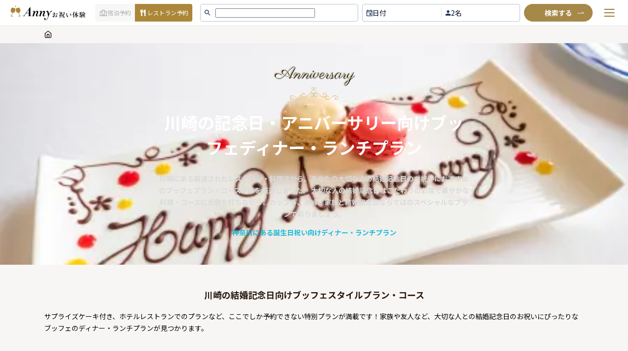

--- FILE ---
content_type: text/css; charset=UTF-8
request_url: https://oiwai.anny.gift/_next/static/css/b9bfe540fdb4badf.css
body_size: 6578
content:
.input-range__slider{-webkit-appearance:none;-moz-appearance:none;appearance:none;background:#3f51b5;border:1px solid #3f51b5;border-radius:100%;cursor:pointer;display:block;height:1rem;margin-left:-.5rem;margin-top:-.65rem;outline:none;position:absolute;top:50%;-webkit-transition:-webkit-transform .3s ease-out,-webkit-box-shadow .3s ease-out;transition:-webkit-transform .3s ease-out,-webkit-box-shadow .3s ease-out;transition:transform .3s ease-out,box-shadow .3s ease-out;transition:transform .3s ease-out,box-shadow .3s ease-out,-webkit-transform .3s ease-out,-webkit-box-shadow .3s ease-out;width:1rem}.input-range__slider:active{-webkit-transform:scale(1.3);transform:scale(1.3)}.input-range__slider:focus{-webkit-box-shadow:0 0 0 5px rgba(63,81,181,.2);box-shadow:0 0 0 5px rgba(63,81,181,.2)}.input-range--disabled .input-range__slider{background:#ccc;border:1px solid #ccc;-webkit-box-shadow:none;box-shadow:none;-webkit-transform:none;transform:none}.input-range__slider-container{-webkit-transition:left .3s ease-out;transition:left .3s ease-out}.input-range__label{color:#aaa;font-family:Helvetica Neue,san-serif;font-size:.8rem;-webkit-transform:translateZ(0);transform:translateZ(0);white-space:nowrap}.input-range__label--max,.input-range__label--min{bottom:-1.4rem;position:absolute}.input-range__label--min{left:0}.input-range__label--max{right:0}.input-range__label--value{position:absolute;top:-1.8rem}.input-range__label-container{left:-50%;position:relative}.input-range__label--max .input-range__label-container{left:50%}.input-range__track{background:#eee;border-radius:.3rem;cursor:pointer;display:block;height:.3rem;position:relative;-webkit-transition:left .3s ease-out,width .3s ease-out;transition:left .3s ease-out,width .3s ease-out}.input-range--disabled .input-range__track{background:#eee}.input-range__track--background{left:0;margin-top:-.15rem;position:absolute;right:0;top:50%}.input-range__track--active{background:#3f51b5}.input-range{height:1rem;position:relative;width:100%}.FoodCategoryTagsFilter_FilterCelebrationSceneTags__3d8vQ .FoodCategoryTagsFilter_CategoryName__akU37{color:#483918;font-size:14px!important;font-weight:700}.FoodCategoryTagsFilter_FilterCelebrationSceneTags__3d8vQ .FoodCategoryTagsFilter_GroupName__tsZ4v{font-size:14px;font-weight:400;color:#28190d}.FoodCategoryTagsFilter_FilterCelebrationSceneTags__3d8vQ .FoodCategoryTagsFilter_FilterOptCityHeader__tjNQD{display:-webkit-flex;display:flex;-webkit-justify-content:space-between;justify-content:space-between;-webkit-align-items:center;align-items:center;padding-top:16px}.FoodCategoryTagsFilter_FilterCelebrationSceneTags__3d8vQ .FoodCategoryTagsFilter_FilterOptCityHeaderIcon__ify4c{width:40px;min-height:31px;line-height:31px;text-align:right;cursor:pointer}.FoodCategoryTagsFilter_FilterCelebrationSceneTags__3d8vQ .FoodCategoryTagsFilter_TagList__z163t{-webkit-flex-wrap:wrap;flex-wrap:wrap;padding:5px 2px;margin:9px 0 6px;background-color:#faf9f7;overflow:hidden;display:-webkit-flex;display:flex}.FoodCategoryTagsFilter_FilterCelebrationSceneTags__3d8vQ .FoodCategoryTagsFilter_TagList__z163t>div{width:50%;font-size:12px;color:#28190d}.FoodCategoryTagsFilter_FilterCelebrationSceneTags__3d8vQ .FoodCategoryTagsFilter_TagList__z163t>div:nth-child(2n)>div{padding:10px 4px}.FoodCategoryTagsFilter_FilterCelebrationSceneTags__3d8vQ .FoodCategoryTagsFilter_TagList__z163t span{font-size:12px;line-height:12px}.FoodCategoryTagsFilter_FilterCelebrationSceneTags__3d8vQ span{display:block;margin-left:7px;position:relative;color:#28190d;font-family:Noto Sans JP,sans-serif}.SortTabsSearch_SortTabsWrapper__UdwKx{-webkit-justify-content:space-between;justify-content:space-between;width:100%;grid-gap:16px;gap:16px;-webkit-box-sizing:border-box;-moz-box-sizing:border-box;box-sizing:border-box}.SortTabsSearch_SortTabsWrapper__UdwKx,.SortTabsSearch_TotalWrapper__uPpgk{display:-webkit-flex;display:flex;-webkit-align-items:center;align-items:center}.SortTabsSearch_TotalWrapper__uPpgk{-webkit-flex:0 0 auto;flex:0 0 auto}.SortTabsSearch_SortTabsContainer__2Vmpl{margin-bottom:8px;display:-webkit-flex;display:flex;-webkit-justify-content:center;justify-content:center;-webkit-flex:1 1;flex:1 1;-webkit-box-sizing:border-box;-moz-box-sizing:border-box;box-sizing:border-box}.SortTabsSearch_SortTabsContainer__2Vmpl a{padding:12px 18px 12px 17px;display:-webkit-inline-flex;display:inline-flex;color:#8f8e8c;font-size:12px;position:relative;font-family:Noto Sans JP,sans-serif;-webkit-align-items:center;align-items:center;@media screen and (max-width:767px){padding-left:15px;padding-bottom:12px;padding-right:10px;padding-top:12px}}.SortTabsSearch_SortTabsContainer__2Vmpl.SortTabsSearch_SortTabsFavoriteContainer__56I6W a{padding:12px 21px 12px 20px}.SortTabsSearch_SortTabsContainer__2Vmpl a:first-child{padding:12px 10px 12px 15px}.SortTabsSearch_SortTabsContainer__2Vmpl a:after{content:"";width:100%;height:2px;background-color:#f5f2ee;position:absolute;bottom:-2px;left:0;border-radius:6px 5px 0 0}.SortTabsSearch_SortTabsContainer__2Vmpl a:hover{color:#9d7b34}.SortTabsSearch_SortTabsContainer__2Vmpl a.SortTabsSearch_SortTabActive__ObcXz{font-weight:700;color:#9d7b34;-webkit-transition:all .3s ease;transition:all .3s ease;position:relative}.SortTabsSearch_SortTabsContainer__2Vmpl a.SortTabsSearch_SortTabActive__ObcXz:after{background-color:#9d7b34}.SortTabsSearch_DisplayModeToggle__VsYht{display:-webkit-flex;display:flex;grid-gap:4px;gap:4px;padding:4px;border-radius:32px;background:#fefefd;width:188px;height:41px;-webkit-flex-shrink:0;flex-shrink:0;-webkit-box-sizing:border-box;-moz-box-sizing:border-box;box-sizing:border-box}.SortTabsSearch_DisplayModeToggle__VsYht a{display:-webkit-inline-flex;display:inline-flex;-webkit-align-items:center;align-items:center;-webkit-justify-content:center;justify-content:center;height:33px;padding:8px;border-radius:40px;background:transparent;border:none;color:#9d7b34;font-family:Noto Sans JP,sans-serif;font-weight:700;font-size:12px;line-height:100%;text-align:center;letter-spacing:0;cursor:pointer;text-decoration:none;-webkit-transition:all .2s ease,width .2s ease;transition:all .2s ease,width .2s ease;white-space:nowrap;overflow:hidden;text-overflow:ellipsis}.SortTabsSearch_DisplayModeToggle__VsYht a:hover{background:#f2eddc}.SortTabsSearch_DisplayModeToggle__VsYht a.SortTabsSearch_Active__Ktbsn{width:100px;height:33px;padding:8px;border-radius:40px;background:#f7f3eb;border:1px solid #9d7b34;color:#9d7b34}.SortTabsSearch_SortTabsParamMobile__AbCSS{display:none}.SortTabsSearch_SortTabsParamPC__rgdRw{display:block}@media only screen and (max-width:767px){.SortTabsSearch_SortTabsWrapper__UdwKx{-webkit-flex-wrap:wrap;flex-wrap:wrap;-webkit-align-items:flex-start;align-items:flex-start;grid-gap:8px;gap:8px;-webkit-box-sizing:border-box;-moz-box-sizing:border-box;box-sizing:border-box}.SortTabsSearch_SortTabsContainer__2Vmpl{-webkit-order:1;order:1;-webkit-flex:0 0 100%;flex:0 0 100%;width:100%;margin-bottom:0;display:-webkit-flex;display:flex;overflow-x:auto;-webkit-overflow-scrolling:touch;grid-gap:8px;gap:8px;padding:8px 8px 2px;-webkit-justify-content:space-between;justify-content:space-between;background-color:#fff}.SortTabsSearch_SortTabsContainer__2Vmpl a,.SortTabsSearch_SortTabsContainer__2Vmpl a:first-child{-webkit-flex:1 1 auto;flex:1 1 auto;text-align:center;-webkit-justify-content:center;justify-content:center}.SortTabsSearch_SortTabsContainer__2Vmpl a:after{background-color:transparent}.SortTabsSearch_SortTabsParamPC__rgdRw{display:none}.SortTabsSearch_SortTabsParamMobile__AbCSS{display:-webkit-flex;display:flex;-webkit-justify-content:right;justify-content:right;padding-right:12px}.SortTabsSearch_TotalWrapper__uPpgk{-webkit-order:2;order:2;-webkit-flex:0 0 auto;flex:0 0 auto;margin-right:auto;padding-left:12px;-webkit-box-sizing:border-box;-moz-box-sizing:border-box;box-sizing:border-box}.SortTabsSearch_ListPlansNumber__IMFTf{white-space:nowrap;overflow:hidden;text-overflow:ellipsis;font-size:13px;color:#28190d;margin-right:12px;max-width:100%;margin-left:0}.SortTabsSearch_DisplayModeToggle__VsYht{-webkit-order:2;order:2;-webkit-flex:0 0 auto;flex:0 0 auto;margin-left:auto;width:auto;margin-right:12px;-webkit-box-sizing:border-box;-moz-box-sizing:border-box;box-sizing:border-box}.SortTabsSearch_DisplayModeToggle__VsYht a{padding:8px;height:33px;font-size:12px}.SortTabsSearch_SortTabsContainer__2Vmpl::-webkit-scrollbar{display:none}.SortTabsSearch_SortTabsContainer__2Vmpl{-ms-overflow-style:none;scrollbar-width:none}}@media only screen and (max-width:375px){.SortTabsSearch_SortTabsContainer__2Vmpl{grid-gap:4px;gap:4px}}.CelebrationSceneTag_FilterCelebrationSceneTags__y40en{padding:10px 16px}.CelebrationSceneTag_FilterCelebrationSceneTags__y40en .CelebrationSceneTag_CategoryName__hfMXf{color:#28190d;font-size:14px;font-weight:700;font-family:Noto Sans JP,sans-serif}.CelebrationSceneTag_FilterCelebrationSceneTags__y40en .CelebrationSceneTag_GroupName__dyEVH{font-size:14px;font-weight:700;color:#28190d;line-height:18px;font-family:Noto Sans JP,sans-serif}.CelebrationSceneTag_FilterCelebrationSceneTags__y40en .CelebrationSceneTag_FilterOptCityHeader__bRNM6{display:-webkit-flex;display:flex;-webkit-justify-content:space-between;justify-content:space-between;-webkit-align-items:center;align-items:center;cursor:pointer}.CelebrationSceneTag_FilterCelebrationSceneTags__y40en .CelebrationSceneTag_FilterOptCityHeaderIcon__rBnlr{width:40px;min-height:31px;line-height:31px;text-align:right;cursor:pointer}.CelebrationSceneTag_FilterCelebrationSceneTags__y40en .CelebrationSceneTag_TagList__6svsq{-webkit-flex-wrap:wrap;flex-wrap:wrap;padding:8px 14px;margin:8px 0 0;background-color:#faf9f7;height:0;overflow:hidden;display:none}.CelebrationSceneTag_FilterCelebrationSceneTags__y40en .CelebrationSceneTag_TagList__6svsq.CelebrationSceneTag_show__0UpB6{display:-webkit-flex;display:flex;height:auto;-webkit-align-items:center;align-items:center}.CelebrationSceneTag_FilterCelebrationSceneTags__y40en .CelebrationSceneTag_TagList__6svsq>div{width:50%;font-size:12px;color:#28190d;padding:7px 0}.CelebrationSceneTag_FilterCelebrationSceneTags__y40en .CelebrationSceneTag_FilterOptCity__NxXxp{padding:8px 0}.CelebrationSceneTag_FilterCelebrationSceneTags__y40en .CelebrationSceneTag_FilterOptCityCustomize__4dzpW{padding-bottom:8px;padding-top:6px}.CelebrationSceneTag_FilterCelebrationSceneTags__y40en.CelebrationSceneTag_sidebar__Wp2WH .CelebrationSceneTag_CategoryName__hfMXf{padding-bottom:8px;border-bottom:1px solid #dbdad8;display:block}.CelebrationSceneTag_FilterCelebrationSceneTags__y40en.CelebrationSceneTag_sidebar__Wp2WH .CelebrationSceneTag_TagList__6svsq{padding:8px 2px}.CelebrationSceneTag_FilterCelebrationSceneTags__y40en.CelebrationSceneTag_sidebar__Wp2WH .CelebrationSceneTag_FilterOptCity__NxXxp:first-child strong{width:100%;display:block;padding-bottom:5px;border-bottom:1px solid #dbdad8}.LoaderV2_LoaderContent__Adu8U{display:-webkit-flex;display:flex;-webkit-flex-direction:column;flex-direction:column;-webkit-align-items:center;align-items:center;-webkit-justify-content:center;justify-content:center}.LoaderV2_LoaderContent__Adu8U>span:first-of-type{margin-top:16px;margin-bottom:12px;color:#9d7b34;font-size:14px;font-weight:700;font-family:Noto Sans JP,Helvetica Neue,sans-serif;line-height:16.8px}.LoaderV2_LoaderContent__Adu8U>span:last-of-type{font-size:12px;font-weight:400;font-family:Noto Sans JP,Helvetica Neue,sans-serif;color:#28190d}.LoaderV2_modal__4T8Wy{padding-top:20px;height:auto;text-align:center}@media(min-width:768px){.LoaderV2_modal__4T8Wy{padding-top:40px;width:400px;height:227px}}.LoaderV2_modal_closeButton__MiCG8{display:none}.ListingCardSkeleton_ListingCardSkeleton__0L9GR{width:100%}.ListingCardSkeleton_ListingCardSkeleton__0L9GR .ListingCardSkeleton_cover-image__CKXPH{width:100%;height:232px;background:#dbdad8}.ListingCardSkeleton_ListingCardSkeleton__0L9GR .ListingCardSkeleton_sort-tag-container__hFfjW{display:-webkit-flex;display:flex;-webkit-flex-direction:row;flex-direction:row;grid-gap:8px;gap:8px;padding:8px;-webkit-justify-content:flex-end;justify-content:flex-end;-webkit-align-items:center;align-items:center}.ListingCardSkeleton_ListingCardSkeleton__0L9GR .ListingCardSkeleton_sort-tag-container__hFfjW .ListingCardSkeleton_sort-tag__6PdyP{width:62px;height:22px;background:#dbdad8;-webkit-animation:ListingCardSkeleton_pulse___Zc2C 1.5s infinite;animation:ListingCardSkeleton_pulse___Zc2C 1.5s infinite;border-radius:2px}.ListingCardSkeleton_ListingCardSkeleton__0L9GR .ListingCardSkeleton_sort-tag-container__hFfjW .ListingCardSkeleton_last-sort-tag__b0c_B{width:195px;background:#dbdad8;height:42px;border-radius:2px;-webkit-animation:ListingCardSkeleton_pulse___Zc2C 1.5s infinite;animation:ListingCardSkeleton_pulse___Zc2C 1.5s infinite}.ListingCardSkeleton_ListingCardSkeleton__0L9GR .ListingCardSkeleton_content__5dVNM{padding:16px;background:#fff;border-radius:8px;-webkit-box-shadow:0 2px 8px rgba(0,0,0,.1);box-shadow:0 2px 8px rgba(0,0,0,.1);overflow:hidden}.ListingCardSkeleton_ListingCardSkeleton__0L9GR .ListingCardSkeleton_content__5dVNM .ListingCardSkeleton_title__7e1X5{height:24px;background:#dbdad8;margin-bottom:12px;width:80%;-webkit-animation:ListingCardSkeleton_pulse___Zc2C 1.5s infinite;animation:ListingCardSkeleton_pulse___Zc2C 1.5s infinite}.ListingCardSkeleton_ListingCardSkeleton__0L9GR .ListingCardSkeleton_content__5dVNM .ListingCardSkeleton_description__r1ttf{height:16px;background:#dbdad8;margin-bottom:16px;width:90%;-webkit-animation:ListingCardSkeleton_pulse___Zc2C 1.5s infinite;animation:ListingCardSkeleton_pulse___Zc2C 1.5s infinite}.ListingCardSkeleton_ListingCardSkeleton__0L9GR .ListingCardSkeleton_content__5dVNM .ListingCardSkeleton_info__4y4_n{display:-webkit-flex;display:flex;grid-gap:16px;gap:16px}.ListingCardSkeleton_ListingCardSkeleton__0L9GR .ListingCardSkeleton_content__5dVNM .ListingCardSkeleton_info__4y4_n .ListingCardSkeleton_price__bbVpt{height:20px;background:#dbdad8;width:40%;-webkit-animation:ListingCardSkeleton_pulse___Zc2C 1.5s infinite;animation:ListingCardSkeleton_pulse___Zc2C 1.5s infinite}.ListingCardSkeleton_ListingCardSkeleton__0L9GR .ListingCardSkeleton_content__5dVNM .ListingCardSkeleton_info__4y4_n .ListingCardSkeleton_location__qYW9Z{height:20px;background:#dbdad8;width:30%;-webkit-animation:ListingCardSkeleton_pulse___Zc2C 1.5s infinite;animation:ListingCardSkeleton_pulse___Zc2C 1.5s infinite}.ListingCardSkeleton_ListingCardSkeleton__0L9GR .ListingCardSkeleton_content__5dVNM .ListingCardSkeleton_image-container__mxSpw{display:-webkit-flex;display:flex;-webkit-flex-direction:row;flex-direction:row;grid-gap:8px;gap:8px;padding:8px}.ListingCardSkeleton_ListingCardSkeleton__0L9GR .ListingCardSkeleton_content__5dVNM .ListingCardSkeleton_image-container__mxSpw .ListingCardSkeleton_image__y4ErU{-webkit-flex:1 1;flex:1 1;height:232px;background:#dbdad8;-webkit-animation:ListingCardSkeleton_pulse___Zc2C 1.5s infinite;animation:ListingCardSkeleton_pulse___Zc2C 1.5s infinite}.ListingCardSkeleton_ListingCardSkeleton__0L9GR .ListingCardSkeleton_content__5dVNM .ListingCardSkeleton_booking-line__ZigLB{height:40px;background:#dbdad8;width:100%;-webkit-animation:ListingCardSkeleton_pulse___Zc2C 1.5s infinite;animation:ListingCardSkeleton_pulse___Zc2C 1.5s infinite}@-webkit-keyframes ListingCardSkeleton_pulse___Zc2C{0%{opacity:1}50%{opacity:.5}to{opacity:1}}@keyframes ListingCardSkeleton_pulse___Zc2C{0%{opacity:1}50%{opacity:.5}to{opacity:1}}.NoPlanData_NoPlanDataContent__s5dgg{display:-webkit-flex;display:flex;-webkit-flex-direction:column;flex-direction:column;-webkit-align-items:center;align-items:center;-webkit-justify-content:center;justify-content:center;margin-bottom:24px;width:100%}.NoPlanData_NoPlanDataContent__s5dgg>span:first-of-type{margin-top:16px;font-size:16px;font-weight:400;color:#28190d;line-height:19.2px;font-family:Noto Sans JP,Helvetica Neue,sans-serif;margin-bottom:4px}.NoPlanData_NoPlanDataContent__s5dgg>span:last-of-type{font-size:12px;font-weight:400;color:#28190d;line-height:14.4px;font-family:Noto Sans JP,Helvetica Neue,sans-serif}.BannerCelebration_CelebrationsBanner__dKr7Q{overflow:hidden;position:relative;background-repeat:no-repeat;background-position:50%;background-size:100% auto;margin-bottom:10px;height:200px}@media only screen and (max-width:768px){.BannerCelebration_CelebrationsBanner__dKr7Q{margin-bottom:0;background-position:50%;height:168px}}@media only screen and (max-width:640px){.BannerCelebration_CelebrationsBanner__dKr7Q{background-size:cover}}.BannerCelebration_CelebrationsBanner__dKr7Q:after{content:"";position:absolute;top:0;left:0;right:0;bottom:0;z-index:0}@media only screen and (max-width:640px){.BannerCelebration_CelebrationsBanner__dKr7Q:after{content:none}}.BannerCelebration_CelebrationsBanner__dKr7Q.BannerCelebration_type-1__AZTWL{background-image:url(/images/banner-celebration/banner_01_pc.webp)}@media only screen and (max-width:640px){.BannerCelebration_CelebrationsBanner__dKr7Q.BannerCelebration_type-1__AZTWL{background-image:url(/images/banner-celebration/banner_01_sp.webp)}}.BannerCelebration_CelebrationsBanner__dKr7Q.BannerCelebration_type-2__h5u4R{background-image:url(/images/banner-celebration/banner_02_pc.webp)}@media only screen and (max-width:640px){.BannerCelebration_CelebrationsBanner__dKr7Q.BannerCelebration_type-2__h5u4R{background-image:url(/images/banner-celebration/banner_02_sp.webp)}}.BannerCelebration_CelebrationsBanner__dKr7Q.BannerCelebration_type-3__nvkSC{background-image:url(/images/banner-celebration/banner_03_pc.webp)}@media only screen and (max-width:640px){.BannerCelebration_CelebrationsBanner__dKr7Q.BannerCelebration_type-3__nvkSC{background-image:url(/images/banner-celebration/banner_03_sp.webp)}}.BannerCelebration_CelebrationsBanner__dKr7Q.BannerCelebration_type-4__xXHft{background-image:url(/images/banner-celebration/banner_04_pc.webp)}@media only screen and (max-width:640px){.BannerCelebration_CelebrationsBanner__dKr7Q.BannerCelebration_type-4__xXHft{background-image:url(/images/banner-celebration/banner_04_sp.webp)}}.BannerCelebration_CelebrationsBanner__dKr7Q.BannerCelebration_type-5__vuzVq{background-image:url(/images/banner-celebration/banner_05_pc.webp)}@media only screen and (max-width:640px){.BannerCelebration_CelebrationsBanner__dKr7Q.BannerCelebration_type-5__vuzVq{background-image:url(/images/banner-celebration/banner_05_sp.webp)}}.BannerCelebration_CelebrationsBanner__dKr7Q.BannerCelebration_type-6__FfaxK{background-image:url(/images/banner-celebration/banner_06.webp)}.BannerCelebration_CelebrationsBanner__dKr7Q.BannerCelebration_type-6__FfaxK:after{background:linear-gradient(89.54deg,rgba(24,19,19,0) 2.5%,#5a382b 28.63%,#462719 99.65%);rotate:-180deg;width:70%}.BannerCelebration_CelebrationsBanner__dKr7Q.BannerCelebration_type-7__xzIll{background-image:url(/images/banner-celebration/banner_07_pc.webp)}@media only screen and (max-width:640px){.BannerCelebration_CelebrationsBanner__dKr7Q.BannerCelebration_type-7__xzIll{background-image:url(/images/banner-celebration/banner_07_sp.webp)}}.BannerCelebration_CelebrationsBanner__dKr7Q.BannerCelebration_type-8__yCj2W{background-image:url(/images/banner-celebration/banner_08_pc.webp)}@media only screen and (max-width:640px){.BannerCelebration_CelebrationsBanner__dKr7Q.BannerCelebration_type-8__yCj2W{background-image:url(/images/banner-celebration/banner_08_sp.webp)}}.BannerCelebration_CelebrationsBanner__dKr7Q.BannerCelebration_type-9__mhZW3{background-image:url(/images/banner-celebration/banner_09_pc.webp)}@media only screen and (max-width:640px){.BannerCelebration_CelebrationsBanner__dKr7Q.BannerCelebration_type-9__mhZW3{background-image:url(/images/banner-celebration/banner_09_sp.webp)}}.BannerCelebration_CelebrationsBanner__dKr7Q.BannerCelebration_type-10__sglu5{background-image:url(/images/banner-celebration/banner_10_pc.webp)}@media only screen and (max-width:640px){.BannerCelebration_CelebrationsBanner__dKr7Q.BannerCelebration_type-10__sglu5{background-image:url(/images/banner-celebration/banner_10_sp.webp)}}.BannerCelebration_CelebrationsBanner__dKr7Q.BannerCelebration_type-12__0LRVV{background-image:url(/images/banner-celebration/banner_12_pc.webp)}@media only screen and (max-width:640px){.BannerCelebration_CelebrationsBanner__dKr7Q.BannerCelebration_type-12__0LRVV{background-image:url(/images/banner-celebration/banner_12_sp.webp)}}.BannerCelebration_CelebrationsBanner__dKr7Q.BannerCelebration_type-13__NKNIb{background-image:url(/images/banner-celebration/banner_13_pc.webp)}@media only screen and (max-width:640px){.BannerCelebration_CelebrationsBanner__dKr7Q.BannerCelebration_type-13__NKNIb{background-image:url(/images/banner-celebration/banner_13_sp.webp)}}.BannerCelebration_CelebrationsBanner__dKr7Q.BannerCelebration_type-14__yjld4{background-image:url(/images/banner-celebration/banner_14_pc.webp)}@media only screen and (max-width:640px){.BannerCelebration_CelebrationsBanner__dKr7Q.BannerCelebration_type-14__yjld4{background-image:url(/images/banner-celebration/banner_14_sp.webp)}}.BannerCelebration_CelebrationsBanner__dKr7Q.BannerCelebration_type-15__Lz317{background-image:url(/images/banner-celebration/banner_15_pc.webp)}@media only screen and (max-width:640px){.BannerCelebration_CelebrationsBanner__dKr7Q.BannerCelebration_type-15__Lz317{background-image:url(/images/banner-celebration/banner_15_sp.webp)}}.BannerCelebration_CelebrationsBanner__dKr7Q.BannerCelebration_type-16__Ufb08{background-image:url(/images/banner-celebration/banner_16_pc.webp)}@media only screen and (max-width:640px){.BannerCelebration_CelebrationsBanner__dKr7Q.BannerCelebration_type-16__Ufb08{background-image:url(/images/banner-celebration/banner_16_sp.webp)}}.BannerCelebration_CelebrationsBanner__dKr7Q.BannerCelebration_type-17__EmtAV{background-image:url(/images/banner-celebration/banner_17_pc.webp)}@media only screen and (max-width:640px){.BannerCelebration_CelebrationsBanner__dKr7Q.BannerCelebration_type-17__EmtAV{background-image:url(/images/banner-celebration/banner_17_sp.webp)}}.BannerCelebration_CelebrationsBanner__dKr7Q.BannerCelebration_type-19__RF0NO{background-image:url(/images/banner-celebration/banner_19_pc.webp)}@media only screen and (max-width:640px){.BannerCelebration_CelebrationsBanner__dKr7Q.BannerCelebration_type-19__RF0NO{background-image:url(/images/banner-celebration/banner_19_sp.webp)}}.BannerCelebration_CelebrationsBanner__dKr7Q.BannerCelebration_type-20__EjM1X{background-image:url(/images/banner-celebration/banner_20_pc.webp)}@media only screen and (max-width:640px){.BannerCelebration_CelebrationsBanner__dKr7Q.BannerCelebration_type-20__EjM1X{background-image:url(/images/banner-celebration/banner_20_sp.webp)}}.BannerCelebration_CelebrationsBanner__dKr7Q.BannerCelebration_type-default__F76Lg{background-image:url(/images/banner-celebration/banner_00_pc.webp)}@media only screen and (max-width:640px){.BannerCelebration_CelebrationsBanner__dKr7Q.BannerCelebration_type-default__F76Lg{background-image:url(/images/banner-celebration/banner_00_sp.webp)}}.BannerCelebration_CelebrationsBannerContent__elSX8{border-radius:60px 0 60px 0;padding:20px 64px;max-width:514px;max-height:150px;height:150px;text-align:center;background:linear-gradient(109.63deg,hsla(0,0%,100%,.85) 40.92%,hsla(0,0%,100%,.9) 87.97%);margin:24.5px 40px;position:relative;z-index:5}@media only screen and (max-width:640px){.BannerCelebration_CelebrationsBannerContent__elSX8{padding:16px 20px;margin:10px 16px;border-radius:40px 0 40px 0;height:148px;max-height:-webkit-max-content;max-height:-moz-max-content;max-height:max-content}}.BannerCelebration_CelebrationsBannerContent__elSX8 .BannerCelebration_BannerContentHead__rKNau{-webkit-box-sizing:border-box;-moz-box-sizing:border-box;box-sizing:border-box;border-bottom:1px solid;border-image-slice:1;border-image-source:linear-gradient(90deg,#b8a15e,#dbcda0 51.21%,#af9d64);height:49px;max-width:386px;margin:0 auto}@media screen and (max-width:768px){.BannerCelebration_CelebrationsBannerContent__elSX8 .BannerCelebration_BannerContentHead__rKNau{height:52px}}.BannerCelebration_CelebrationsBannerContent__elSX8 .BannerCelebration_BannerContentHead__rKNau h1{font-family:Shippori Mincho;font-style:normal;font-weight:500;font-size:16px;line-height:100%;display:-webkit-flex;display:flex;-webkit-align-items:center;align-items:center;text-align:center;color:#28190d;display:block;margin:0}@media screen and (max-width:768px){.BannerCelebration_CelebrationsBannerContent__elSX8 .BannerCelebration_BannerContentHead__rKNau h1{font-size:16px;line-height:100%}}.BannerCelebration_CelebrationsBannerContent__elSX8 .BannerCelebration_BannerContentHead__rKNau h1 strong{height:17px;font-family:Shippori Mincho;font-style:normal;font-weight:600;font-size:12px;line-height:100%;-webkit-align-items:center;align-items:center;text-align:center;color:#9d7b34;white-space:nowrap;display:block;-webkit-line-clamp:1;-webkit-box-orient:vertical;overflow:hidden;text-overflow:ellipsis;margin-bottom:4px}@media screen and (max-width:768px){.BannerCelebration_CelebrationsBannerContent__elSX8 .BannerCelebration_BannerContentHead__rKNau h1 strong{padding-top:3px;margin-bottom:7px}}.BannerCelebration_CelebrationsBannerContent__elSX8 .BannerCelebration_BannerContentEventList__mYsLV{margin-bottom:4px}.BannerCelebration_CelebrationsBannerContent__elSX8 .BannerCelebration_BannerContentEventList__mYsLV .BannerCelebration_BannerContentEventRow__Tbja8{display:none}@media only screen and (max-width:768px){.BannerCelebration_CelebrationsBannerContent__elSX8 .BannerCelebration_BannerContentEventList__mYsLV .BannerCelebration_BannerContentEventRow__Tbja8{display:-webkit-flex;display:flex;-webkit-align-items:center;align-items:center;-webkit-justify-content:center;justify-content:center;grid-gap:12px;gap:12px}}.BannerCelebration_CelebrationsBannerContent__elSX8 .BannerCelebration_BannerContentEventList__mYsLV .BannerCelebration_BannerContentEventItem__2lqhl{text-align:left;display:-webkit-flex;-webkit-align-items:center;width:130px;font-family:Noto Sans JP;font-style:normal;font-weight:500;font-size:10px;line-height:16px;display:flex;align-items:center;color:#28190d}@media only screen and (max-width:768px){.BannerCelebration_CelebrationsBannerContent__elSX8 .BannerCelebration_BannerContentEventList__mYsLV .BannerCelebration_BannerContentEventItem__2lqhl{grid-gap:8px;gap:8px}}.BannerCelebration_CelebrationsBannerContent__elSX8 .BannerCelebration_BannerContentEventList__mYsLV .BannerCelebration_BannerContentEventItem__2lqhl:first-child{width:43.32%}.BannerCelebration_CelebrationsBannerContent__elSX8 .BannerCelebration_BannerContentEventList__mYsLV p{max-width:250px;font-family:Noto Sans JP;font-weight:410;font-size:10px;line-height:16px;letter-spacing:0;text-align:center;vertical-align:middle;color:#28190d;margin:0 auto;width:-webkit-fit-content;width:-moz-fit-content;width:fit-content}@media screen and (max-width:768px){.BannerCelebration_CelebrationsBannerContent__elSX8 .BannerCelebration_BannerContentEventList__mYsLV{margin-bottom:4px;display:grid;grid-template-columns:1fr;grid-gap:12px;gap:12px}}.BannerCelebration_CelebrationsBannerContent__elSX8 .BannerCelebration_BannerContentCTA__2gUeP{height:12px;font-family:Noto Sans JP;font-weight:500;font-style:Medium;font-size:10px;line-height:100%;letter-spacing:0;text-align:center;vertical-align:middle;text-decoration:underline;-webkit-text-decoration-style:solid;-moz-text-decoration-style:solid;text-decoration-style:solid;text-decoration-thickness:0;color:#ca5841;width:-webkit-fit-content;width:-moz-fit-content;width:fit-content;margin:4px auto 0}@media screen and (max-width:768px){.BannerCelebration_CelebrationsBannerContent__elSX8 .BannerCelebration_BannerContentCTA__2gUeP{height:17px;font-family:Noto Sans JP;font-style:normal;font-weight:500;font-size:10px;line-height:16px;display:-webkit-flex;display:flex;-webkit-align-items:center;align-items:center;text-align:center;-webkit-text-decoration-line:underline;-moz-text-decoration-line:underline;text-decoration-line:underline;color:#ca5841}}.BannerCelebration_CelebrationsBannerContent__elSX8 .BannerCelebration_BannerContentCTA__2gUeP:hover{opacity:.75}.BannerCelebration_BannerContentBody__PMxMp{margin-top:12px;height:48px}@media screen and (max-width:768px){.BannerCelebration_BannerContentBody__PMxMp{height:105px}}.BannerCelebration_CelebrationsBannerBackgroundImage__PJ8Vt{position:absolute;width:419px;height:230px;right:-3px;top:calc(50% - 230px/2 + .32px)}@media screen and (max-width:768px){.BannerCelebration_CelebrationsBannerBackgroundImage__PJ8Vt{width:375px;height:176px;left:0;top:0}}.BannerCelebration_CelebrationsBannerBackgroundRectangle__SWHVL{position:absolute;width:525px;height:230px;left:0;top:0;background:linear-gradient(89.54deg,rgba(24,19,19,0) 2.5%,#5a382b 28.63%,#462719 99.65%);-webkit-transform:matrix(-1,0,0,1,0,0);transform:matrix(-1,0,0,1,0,0)}@media screen and (max-width:768px){.BannerCelebration_CelebrationsBannerBackgroundRectangle__SWHVL{display:none}}.PlanList_PlanList__OXtG_{display:-webkit-flex;display:flex;-webkit-flex-direction:column;flex-direction:column;grid-gap:12px;gap:12px;color:#28190d}.PlanList_PlanItem__ES6yQ{display:-webkit-flex;display:flex;-webkit-align-items:center;align-items:center;-webkit-justify-content:space-between;justify-content:space-between;padding:16px 0 16px 8px;background:#fefefd;opacity:1;-webkit-box-sizing:border-box;-moz-box-sizing:border-box;box-sizing:border-box}.PlanList_PlanItem__ES6yQ:first-child{padding-top:28px}.PlanList_PlanContent__sWf6G{-webkit-flex:1 1 auto;flex:1 1 auto;min-width:0;display:-webkit-flex;display:flex;-webkit-flex-direction:column;flex-direction:column;-webkit-justify-content:space-between;justify-content:space-between}.PlanList_PlanCaret__K6tvi{display:-webkit-flex;display:flex;-webkit-align-items:center;align-items:center;-webkit-justify-content:center;justify-content:center;opacity:1;-webkit-flex:0 0 36px;flex:0 0 36px;width:36px;height:36px;-webkit-box-sizing:border-box;-moz-box-sizing:border-box;box-sizing:border-box}.PlanList_PlanBadges__eYjPC{display:-webkit-flex;display:flex;grid-gap:4px;gap:4px;margin-bottom:8px;-webkit-flex-wrap:wrap;flex-wrap:wrap}.PlanList_PlanBadge__i_Jk4{display:-webkit-inline-flex;display:inline-flex;-webkit-align-items:center;align-items:center;-webkit-justify-content:center;justify-content:center;height:16px;padding:2px 4px;font-family:Noto Sans JP,sans-serif;font-weight:500;font-style:normal;font-size:10px;line-height:1;letter-spacing:0;text-align:center;vertical-align:middle;border-radius:2px;white-space:nowrap}.PlanList_PlanBadge--outlined__hkuu6{border:1px solid #ca5841;color:#ca5841;background:transparent}.PlanList_PlanBadge--filled__xn_bB{background:#ca5841;color:#fff}.PlanList_PlanTitle__pe0tE{font-family:Noto Sans JP,sans-serif;font-weight:710;font-style:normal;font-size:16px;line-height:24px;letter-spacing:0;vertical-align:middle;margin-bottom:4px;display:-webkit-box;-webkit-line-clamp:2;-webkit-box-orient:vertical;overflow:hidden;text-overflow:ellipsis;word-break:break-word}.PlanList_PlanTitle__pe0tE a{color:#28190d}.PlanList_PlanTags__tWNS0{display:-webkit-flex;display:flex;-webkit-flex-wrap:wrap;flex-wrap:wrap;grid-gap:4px;gap:4px;opacity:1;-webkit-box-sizing:border-box;-moz-box-sizing:border-box;box-sizing:border-box;padding:6px 0}.PlanList_PlanTag__wCsqE{font-family:Noto Sans JP,sans-serif;display:-webkit-inline-flex;display:inline-flex;-webkit-justify-content:center;justify-content:center;height:16px;padding:2px 4px;border-radius:2px;background:#faeeec;color:#ca5841;font-weight:500;font-style:normal;font-size:10px;line-height:1;letter-spacing:0;text-align:center;vertical-align:middle;white-space:nowrap}.PlanList_PlanFooter__WdA6X,.PlanList_PlanTag__wCsqE{-webkit-align-items:center;align-items:center;grid-gap:2px;gap:2px}.PlanList_PlanFooter__WdA6X{display:-webkit-flex;display:flex;-webkit-justify-content:flex-end;justify-content:flex-end}.PlanList_PlanFooterPrice__xhDWL{font-family:Open Sans,sans-serif;font-weight:710;font-style:normal;font-size:16px;line-height:1;letter-spacing:0;color:#28190d}.PlanList_PlanFooterUnit__EUuq_{font-family:Noto Sans JP,sans-serif;font-weight:410;font-style:normal;font-size:12px;line-height:1;letter-spacing:0;color:#28190d}.PlanList_PlanListFooter__rLvK7{display:-webkit-flex;display:flex;-webkit-align-items:center;align-items:center;-webkit-justify-content:center;justify-content:center;padding-top:13px;grid-gap:8px;gap:8px;border-top:1px solid #e7e6e4;background:#fcfbfa;-webkit-box-sizing:border-box;-moz-box-sizing:border-box;box-sizing:border-box}.PlanList_PlanListFooterLink__dgDJQ{font-family:Noto Sans JP,sans-serif;display:-webkit-inline-flex;display:inline-flex;-webkit-align-items:center;align-items:center;grid-gap:8px;gap:8px;font-weight:410;font-style:normal;font-size:14px;line-height:100%;letter-spacing:0;text-align:center;vertical-align:middle;color:#28190d;text-decoration:none}@media only screen and (max-width:767px){.PlanList_PlanTags__tWNS0{display:block;white-space:nowrap;overflow:hidden}.PlanList_PlanTag__wCsqE{margin-right:2px}}.RecommendedCelebration_ListingImageDot__0DzNe{background-color:#d5d3d1;width:4px;height:4px;border-radius:50%;border:unset;padding:0;margin:0 4px;cursor:pointer}.RecommendedCelebration_ListingImageDotActive__z1tFa{background-color:#9d7b34}.RecommendedCelebration_ListingImageArrow__Ri33f{position:absolute;cursor:pointer;right:0;z-index:5;display:-webkit-flex;display:flex;-webkit-align-items:center;align-items:center;-webkit-justify-content:center;justify-content:center;-webkit-transition:all .3s;transition:all .3s;top:90px}.RecommendedCelebration_ListingImageArrowLeft__rUAjE{left:0;right:unset;-webkit-transform:scaleX(-1);transform:scaleX(-1)}.RecommendedCelebration_ListingImageArrow__Ri33f:hover{opacity:.7}@media screen and (max-width:1024px){.RecommendedCelebration_ListingImageArrow__Ri33f{display:none}}.CelebrationReview_CelebrationReviewWrapper__ma2wz{background:#fefefd;position:relative}.CelebrationReview_CelebrationReviewWrapper__ma2wz:before{content:"";position:absolute;background-image:url(/images/bg.png);background-size:cover;height:70%;width:100%;bottom:0}.CelebrationReview_CelebrationReview__LzsLJ{max-width:1100px;margin:0 auto;overflow:hidden;padding:80px 0;position:relative}@media only screen and (max-width:calc(767px)){.CelebrationReview_CelebrationReview__LzsLJ{padding-left:16px;padding-right:16px}}@media only screen and (max-width:425px){.CelebrationReview_CelebrationReview__LzsLJ{padding:63px 16px 0}}.CelebrationReview_CelebrationReview__LzsLJ .CelebrationReview_CelebrationReviewDes__gKMmH,.CelebrationReview_CelebrationReview__LzsLJ .CelebrationReview_CelebrationReviewTitle__F_wTp{font-family:Shippori Mincho,serif!important;text-align:center;font-weight:500;margin:0;color:#28190d}.CelebrationReview_CelebrationReview__LzsLJ .CelebrationReview_CelebrationReviewTitle__F_wTp{font-size:20px;margin-bottom:16px}@media only screen and (max-width:calc(767px)){.CelebrationReview_CelebrationReview__LzsLJ .CelebrationReview_CelebrationReviewTitle__F_wTp{font-size:18px}}.CelebrationReview_CelebrationReview__LzsLJ .CelebrationReview_CelebrationReviewTitle__F_wTp:after{content:"";display:block;width:30px;height:1px;background:#9d7b34;margin:12px auto 0}.CelebrationReview_CelebrationReview__LzsLJ .CelebrationReview_CelebrationReviewDes__gKMmH{font-size:13px;padding-bottom:40px}@media only screen and (max-width:calc(767px)){.CelebrationReview_CelebrationReview__LzsLJ .CelebrationReview_CelebrationReviewDes__gKMmH{padding-bottom:24px}}.CelebrationReview_CelebrationReviewList__NH5OW{display:grid;grid-template-columns:repeat(3,1fr);grid-gap:16px;gap:16px}@media only screen and (max-width:1024px){.CelebrationReview_CelebrationReviewList__NH5OW{display:none}}.CelebrationReview_CelebrationReviewCarouselSlider__zU_Am{grid-gap:16px;gap:16px}@media only screen and (min-width:1025px){.CelebrationReview_CelebrationReviewCarouselSlider__zU_Am{padding-bottom:5px}.CelebrationReview_CelebrationReviewCarouselSlider__zU_Am .react-multi-carousel-item:nth-last-child(2){margin-right:-16px!important}.CelebrationReview_CelebrationReviewCarouselSlider__zU_Am .react-multi-carousel-item:last-child{width:3px!important;min-width:3px!important;max-width:3px!important;margin-left:-16px!important}.CelebrationReview_CelebrationReviewCarouselSlider__zU_Am .react-multi-carousel-item:last-child .CelebrationReview_CelebrationReviewItemWrapper__ATPw7{width:3px!important;min-width:3px!important;max-width:3px!important}}@media only screen and (max-width:1024px){.CelebrationReview_CelebrationReviewCarouselContainer__AUyi6{padding-bottom:75px}.CelebrationReview_CelebrationReviewCarouselSlider__zU_Am{grid-gap:8px;gap:8px}}.CelebrationReview_CelebrationReviewItemWrapper__ATPw7{border:1px solid #9d7b34;padding:6px;background-color:#fff;display:-webkit-flex;display:flex;-webkit-flex-direction:column;flex-direction:column}.CelebrationReview_CelebrationReviewItem__CYPtS{border:1px solid #d9c8a4;padding:16px 6px 16px 8px;display:-webkit-flex;display:flex;-webkit-flex-direction:column;flex-direction:column}.CelebrationReview_CelebrationReviewItem__CYPtS h4{font-size:14px;font-weight:700;color:#28190d;margin:0 0 4px}.CelebrationReview_CelebrationReviewItem__CYPtS .CelebrationReview_CelebrationReviewItem__DesWrapper__RbbnU{width:100%;height:100%;position:relative;overflow:hidden;-webkit-transition:all .2s linear;transition:all .2s linear;margin-top:8px}.CelebrationReview_CelebrationReviewItem__CYPtS .CelebrationReview_CelebrationReviewItem__Des__VcP_j{font-size:12px;color:#28190d;font-weight:400;margin:0;line-height:20px;font-family:Noto Sans JP,sans-serif;word-wrap:break-word;overflow-wrap:break-word}.CelebrationReview_CelebrationReviewItem__CYPtS .CelebrationReview_CelebrationReviewItem__Btn__6VPzp{background-color:#fff;display:-webkit-flex;display:flex;-webkit-align-items:center;align-items:center;-webkit-justify-content:center;justify-content:center;padding-top:5px;position:absolute;width:100%;bottom:0;left:0}.CelebrationReview_CelebrationReviewItem__CYPtS .CelebrationReview_CelebrationReviewItem__Btn__6VPzp a{color:#9d7b34;text-decoration:none;font-family:Noto Sans JP,sans-serif;font-weight:400;font-size:12px;cursor:pointer}.CelebrationReview_CelebrationReviewItem__CYPtS .CelebrationReview_CelebrationReviewItem__Btn__6VPzp:before{content:"";position:absolute;top:-25px;left:0;width:100%;height:25px;background:linear-gradient(181.36deg,hsla(0,0%,100%,.5) 1.24%,#fff 98.93%)}.CelebrationReview_CelebrationReviewItem__CYPtS .CelebrationReview_CelebrationReviewItem__Btn__6VPzp.CelebrationReview_CelebrationReviewItem__BtnExpanded__n3JWW{position:unset;padding-top:8px}.CelebrationReview_CelebrationReviewItem__CYPtS .CelebrationReview_CelebrationReviewItem__Btn__6VPzp.CelebrationReview_CelebrationReviewItem__BtnExpanded__n3JWW:before{content:unset}.CelebrationReview_CelebrationReviewItem__Header__MR42K{display:-webkit-flex;display:flex;-webkit-align-items:flex-start;align-items:flex-start;margin-bottom:12px;grid-gap:8px;gap:8px}.CelebrationReview_CelebrationReviewItem__Header__MR42K img{width:93px;min-width:93px;height:73px;object-fit:cover}.CelebrationReview_CelebrationReviewItem__Header__MR42K p{font-size:14px;font-weight:500;line-height:22px;font-family:Shippori Mincho,serif!important;display:-webkit-box;-webkit-line-clamp:2;-webkit-box-orient:vertical;overflow:hidden;margin:0;color:#28190d}.CelebrationReview_CelebrationReviewDots__rl67y{bottom:47px!important}@media only screen and (min-width:1025px){.CelebrationReview_CelebrationReviewDots__rl67y{bottom:0!important}}.CelebrationReview_CelebrationReviewDot___piHb{background-color:#d5d3d1;width:4px;height:4px;border-radius:50%;border:unset;padding:0;margin:0 4px}.CelebrationReview_CelebrationReviewDotActive__eJOTG{background-color:#9d7b34}@media only screen and (min-width:1025px){.CelebrationReview_CelebrationReviewCarouselItem__GX6xx{padding-bottom:29px}.CelebrationReview_CelebrationReviewCarouselItem__GX6xx:last-child,.CelebrationReview_CelebrationReviewCarouselItem__GX6xx:last-child .CelebrationReview_CelebrationReviewItemWrapper__ATPw7{width:3px!important;min-width:3px!important;max-width:3px!important}}.DetailSlider_carousel-item-padding__pbDff{min-height:220px;-webkit-box-sizing:border-box;-moz-box-sizing:border-box;box-sizing:border-box}@media only screen and (max-width:768px){.DetailSlider_carousel-item-padding__pbDff{min-height:220px;max-height:220px}}.SortTabs_SortTabsContainer__my5LH{float:right;margin-bottom:8px}.SortTabs_SortTabsWrapper__1co22 .SortTabs_SortTabsContainer__my5LH:first-child{margin-left:15px}.SortTabs_SortTabsContainer__my5LH a{padding:12px 18px 12px 17px;display:-webkit-inline-flex;display:inline-flex;color:#8f8e8c;font-size:12px;position:relative;font-family:Noto Sans JP,sans-serif}.SortTabs_SortTabsContainer__my5LH.SortTabs_SortTabsFavoriteContainer__0sytT a{padding:12px 21px 12px 20px}@media only screen and (max-width:767px){.SortTabs_SortTabsContainer__my5LH.SortTabs_SortTabsFavoriteContainer__0sytT a{padding:12px 0}}.SortTabs_SortTabsContainer__my5LH a:first-child{padding:12px 10px 12px 15px}.SortTabs_SortTabsContainer__my5LH a:after{content:"";width:100%;height:2px;background-color:#f5f2ee;position:absolute;bottom:-2px;left:0;border-radius:6px 5px 0 0}.SortTabs_SortTabsContainer__my5LH a:hover{color:#9d7b34}.SortTabs_SortTabsContainer__my5LH a.SortTabs_SortTabActive__Rd3gt{font-weight:700;color:#9d7b34;-webkit-transition:all .3s ease;transition:all .3s ease;position:relative}.SortTabs_SortTabsContainer__my5LH a.SortTabs_SortTabActive__Rd3gt:after{background-color:#9d7b34}.SortTabs_SortTabsParamMobile__DFzbC{display:none}@media only screen and (max-width:767px){.SortTabs_SortTabsWrapper__1co22{background-color:#fff}.SortTabs_SortTabsContainer__my5LH{width:100%;margin-bottom:0}.SortTabs_SortTabsContainer__my5LH a,.SortTabs_SortTabsContainer__my5LH a:first-child{width:20%;-webkit-justify-content:center;justify-content:center;padding:11px 0}.SortTabs_SortTabsContainer__my5LH a:after{background-color:transparent}.SortTabs_SortTabsWrapper__1co22{display:-webkit-flex;display:flex;grid-gap:unset;gap:unset;-webkit-justify-content:space-between;justify-content:space-between}.SortTabs_SortTabsWrapper__1co22 .SortTabs_SortTabsContainer__my5LH:first-child{margin-left:unset}.SortTabs_SortTabsParamPC__wRHN7{display:none}.SortTabs_SortTabsParamMobile__DFzbC{display:-webkit-flex;display:flex;-webkit-justify-content:right;justify-content:right;padding-right:12px}}.CelebrationReviewMiddle_CelebrationReviewMiddle__NrFcS{background:#fefefd;position:relative}.CelebrationReviewMiddle_CelebrationReviewMiddle__NrFcS:before{content:"";position:absolute;background-image:url(/images/bg.png);background-size:cover;height:55%;width:100%;bottom:0}.CelebrationReviewMiddle_CelebrationReviewMiddle_Wrapper__ZvNzt{display:-webkit-flex;display:flex;-webkit-justify-content:space-between;justify-content:space-between;overflow:visible;overflow:initial;max-width:1100px;margin:0 auto;overflow:hidden}.CelebrationReviewMiddle_CelebrationReviewMiddle_Sidebar__qUn7Y{width:272px;margin-top:48px}@media only screen and (max-width:calc(768px)){.CelebrationReviewMiddle_CelebrationReviewMiddle_Sidebar__qUn7Y{display:none}}.CelebrationReviewMiddle_CelebrationReviewMiddle_Content__woatA{width:calc(100% - 272px - 28px);margin-top:48px}@media only screen and (max-width:calc(768px)){.CelebrationReviewMiddle_CelebrationReviewMiddle_Content__woatA{width:calc(100%);margin-top:0}}.CelebrationReviewMiddle_CelebrationReview__iMjl3{max-width:1100px;margin:0 auto;overflow:hidden;padding:32px 0 36px;position:relative}@media only screen and (max-width:calc(767px)){.CelebrationReviewMiddle_CelebrationReview__iMjl3{padding:48px 16px 0}}.CelebrationReviewMiddle_CelebrationReview__iMjl3 .CelebrationReviewMiddle_CelebrationReviewDes__yyB8Z,.CelebrationReviewMiddle_CelebrationReview__iMjl3 .CelebrationReviewMiddle_CelebrationReviewTitle__OUrvm{font-family:Shippori Mincho,serif!important;text-align:center;font-weight:500;margin:0;color:#28190d}.CelebrationReviewMiddle_CelebrationReview__iMjl3 .CelebrationReviewMiddle_CelebrationReviewTitle__OUrvm{font-size:20px;margin-bottom:16px}@media only screen and (max-width:calc(767px)){.CelebrationReviewMiddle_CelebrationReview__iMjl3 .CelebrationReviewMiddle_CelebrationReviewTitle__OUrvm{font-size:18px}}.CelebrationReviewMiddle_CelebrationReview__iMjl3 .CelebrationReviewMiddle_CelebrationReviewTitle__OUrvm:after{content:"";display:block;width:30px;height:1px;background:#9d7b34;margin:12px auto 0}.CelebrationReviewMiddle_CelebrationReview__iMjl3 .CelebrationReviewMiddle_CelebrationReviewDes__yyB8Z{font-size:13px;padding-bottom:40px}@media only screen and (max-width:calc(767px)){.CelebrationReviewMiddle_CelebrationReview__iMjl3 .CelebrationReviewMiddle_CelebrationReviewDes__yyB8Z{padding-bottom:24px}}.CelebrationReviewMiddle_CelebrationReviewCarouselSlider__iMGD3{padding-bottom:5px;grid-gap:16px;gap:16px}.CelebrationReviewMiddle_CelebrationReviewCarouselSlider__iMGD3.CelebrationReviewMiddle_CelebrationReviewCarouselSliderLimited__QQaqu{max-width:calc(100% + 1059px)}.CelebrationReviewMiddle_CelebrationReviewCarouselSlider__iMGD3.CelebrationReviewMiddle_CelebrationReviewCarouselSliderLimited__QQaqu:after{content:"";position:absolute;right:-1071px;width:1px;height:1px;pointer-events:none}@media only screen and (max-width:464px){.CelebrationReviewMiddle_CelebrationReviewCarouselSlider__iMGD3.CelebrationReviewMiddle_CelebrationReviewCarouselSliderLimited__QQaqu{max-width:none}.CelebrationReviewMiddle_CelebrationReviewCarouselSlider__iMGD3.CelebrationReviewMiddle_CelebrationReviewCarouselSliderLimited__QQaqu:after{display:none}}.CelebrationReviewMiddle_CelebrationReviewCarouselSlider__iMGD3 .react-multi-carousel-item:nth-last-child(2){margin-right:-16px!important}.CelebrationReviewMiddle_CelebrationReviewCarouselSlider__iMGD3 .react-multi-carousel-item:last-child{width:3px!important;min-width:3px!important;max-width:3px!important;margin-left:-16px!important}.CelebrationReviewMiddle_CelebrationReviewCarouselSlider__iMGD3 .react-multi-carousel-item:last-child .CelebrationReviewItemWrapper{width:3px!important;min-width:3px!important;max-width:3px!important}@media only screen and (max-width:464px){.CelebrationReviewMiddle_CelebrationReviewCarouselSlider__iMGD3 .react-multi-carousel-item:nth-last-child(2){margin-right:0!important}.CelebrationReviewMiddle_CelebrationReviewCarouselSlider__iMGD3 .react-multi-carousel-item:last-child{width:auto!important;min-width:auto!important;max-width:none!important;margin-left:0!important}.CelebrationReviewMiddle_CelebrationReviewCarouselSlider__iMGD3 .react-multi-carousel-item:last-child .CelebrationReviewItemWrapper{width:auto!important;min-width:auto!important;max-width:none!important}.CelebrationReviewMiddle_CelebrationReviewCarouselContainer__ApY23{padding-bottom:67px;overflow:visible}.CelebrationReviewMiddle_CelebrationReviewCarouselSlider__iMGD3{grid-gap:8px;gap:8px;-webkit-transition:-webkit-transform .2s ease-out!important;transition:-webkit-transform .2s ease-out!important;transition:transform .2s ease-out!important;transition:transform .2s ease-out,-webkit-transform .2s ease-out!important}.CelebrationReviewMiddle_CelebrationReviewCarouselSlider__iMGD3[data-last-slide=true]{-webkit-transition:none!important;transition:none!important}}@media only screen and (max-width:1024px){.CelebrationReviewMiddle_CelebrationReviewCarouselContainer__ApY23{padding-bottom:67px}.CelebrationReviewMiddle_CelebrationReviewCarouselSlider__iMGD3{grid-gap:8px;gap:8px}}.CelebrationReviewMiddle_CelebrationReviewItemWrapper__L9yew{border:1px solid #9d7b34;padding:6px;background-color:#fff;display:-webkit-flex;display:flex;-webkit-flex-direction:column;flex-direction:column}.CelebrationReviewMiddle_CelebrationReviewItem__yR9vg{border:1px solid #d9c8a4;padding:16px 6px 16px 8px;display:-webkit-flex;display:flex;-webkit-flex-direction:column;flex-direction:column}.CelebrationReviewMiddle_CelebrationReviewItem__yR9vg h4{font-size:14px;font-weight:700;color:#28190d;margin:0 0 4px}.CelebrationReviewMiddle_CelebrationReviewItem__yR9vg .CelebrationReviewMiddle_CelebrationReviewItem__DesWrapper__MouM1{width:100%;height:100%;position:relative;overflow:hidden;-webkit-transition:all .2s linear;transition:all .2s linear;margin-top:8px}.CelebrationReviewMiddle_CelebrationReviewItem__yR9vg .CelebrationReviewMiddle_CelebrationReviewItem__Des__GPgz_{font-size:12px;color:#28190d;font-weight:400;margin:0;line-height:20px;font-family:Noto Sans JP,sans-serif;word-wrap:break-word;overflow-wrap:break-word}.CelebrationReviewMiddle_CelebrationReviewItem__yR9vg .CelebrationReviewMiddle_CelebrationReviewItem__Btn__YWxKq{background-color:#fff;display:-webkit-flex;display:flex;-webkit-align-items:center;align-items:center;-webkit-justify-content:center;justify-content:center;padding-top:5px;position:absolute;width:100%;bottom:0;left:0}.CelebrationReviewMiddle_CelebrationReviewItem__yR9vg .CelebrationReviewMiddle_CelebrationReviewItem__Btn__YWxKq a{color:#9d7b34;text-decoration:none;font-family:Noto Sans JP,sans-serif;font-weight:400;font-size:12px;cursor:pointer}.CelebrationReviewMiddle_CelebrationReviewItem__yR9vg .CelebrationReviewMiddle_CelebrationReviewItem__Btn__YWxKq:before{content:"";position:absolute;top:-25px;left:0;width:100%;height:25px;background:linear-gradient(181.36deg,hsla(0,0%,100%,.5) 1.24%,#fff 98.93%)}.CelebrationReviewMiddle_CelebrationReviewItem__yR9vg .CelebrationReviewMiddle_CelebrationReviewItem__Btn__YWxKq.CelebrationReviewMiddle_CelebrationReviewItem__BtnExpanded__L8g2q{position:unset;padding-top:8px}.CelebrationReviewMiddle_CelebrationReviewItem__yR9vg .CelebrationReviewMiddle_CelebrationReviewItem__Btn__YWxKq.CelebrationReviewMiddle_CelebrationReviewItem__BtnExpanded__L8g2q:before{content:unset}.CelebrationReviewMiddle_CelebrationReviewItem__Header__HLivu{display:-webkit-flex;display:flex;-webkit-align-items:flex-start;align-items:flex-start;margin-bottom:12px;grid-gap:8px;gap:8px}.CelebrationReviewMiddle_CelebrationReviewItem__Header__HLivu img{width:93px;min-width:93px;height:73px;object-fit:cover}.CelebrationReviewMiddle_CelebrationReviewItem__Header__HLivu p{font-size:14px;font-weight:500;line-height:22px;font-family:Shippori Mincho,serif!important;display:-webkit-box;-webkit-line-clamp:2;-webkit-box-orient:vertical;overflow:hidden;margin:0;color:#28190d}.CelebrationReviewMiddle_CelebrationReviewDots__UouCm{bottom:68px!important}@media only screen and (min-width:1025px){.CelebrationReviewMiddle_CelebrationReviewDots__UouCm{bottom:0!important}}@media only screen and (max-width:464px){.CelebrationReviewMiddle_CelebrationReviewDots__UouCm{bottom:47px!important}}.CelebrationReviewMiddle_CelebrationReviewDots__UouCm :last-child{display:none!important}.CelebrationReviewMiddle_CelebrationReviewDot__bqYyb{background-color:#d5d3d1;width:4px;height:4px;border-radius:50%;border:unset;padding:0;margin:0 4px}.CelebrationReviewMiddle_CelebrationReviewDotActive__7p7Jq{background-color:#9d7b34}.CelebrationReviewMiddle_CelebrationReviewCarouselItem__Pv2Fi{padding-bottom:29px}.CelebrationReviewMiddle_CelebrationReviewCarouselItem__Pv2Fi:last-child,.CelebrationReviewMiddle_CelebrationReviewCarouselItem__Pv2Fi:last-child .CelebrationReviewMiddle_CelebrationReviewItemWrapper__L9yew{width:0!important;min-width:0!important;max-width:0!important}@media only screen and (max-width:464px){.CelebrationReviewMiddle_CelebrationReviewItemWrapperHidden__QLGaN{display:none!important}}

--- FILE ---
content_type: application/javascript; charset=UTF-8
request_url: https://oiwai.anny.gift/_next/static/chunks/1848-47f4c294a2a9cfaf.js
body_size: 3205
content:
(self.webpackChunk_N_E=self.webpackChunk_N_E||[]).push([[1848],{23151:function(a,b,c){"use strict";var d=c(20348);c(89703);var e=c(86608),f=c(70824),g=c.n(f);b.Z=function(a){var b=a.className,c=a.style,f=a.onClick,h=a.text,i=a.Icon,j=(0,e.o)(b,g().container);return(0,d.jsxs)("a",{className:j,style:c,onClick:f,children:[i&&(0,d.jsx)(i,{}),(0,d.jsx)("span",{className:g().text,children:h})]})}},8404:function(a,b,c){"use strict";c.d(b,{Z:function(){return k}});var d=c(20348),e=c(90890),f=c(41901),g=c.n(f),h=c(89703),i=c(53108),j=(0,e.default)(function(){return Promise.all([c.e(9333),c.e(7278)]).then(c.bind(c,97278))},{loadableGenerated:{webpack:function(){return[97278]},modules:["../components/DetailSlider/index.tsx -> ../CarouselWithStyles"]},ssr:!1});function k(a){var b=a.children,c=a.isCenter,e=a.numItems,f=a.minHeight,k=a.maxHeight,l=a.isBox,m=a.showDots,n=a.arrows,o=a.isAbsolute,p=a.setCurrentSlider,q=a.infinite,r=a.speed,s=void 0===r?300:r,t=a.autoPlaySpeed,u=a.autoPlay,v=(0,h.useState)(0),w=v[0],x=v[1],y=(0,h.useMemo)(function(){var a,c;return a=b,(null!=(c=Array)&&"undefined"!=typeof Symbol&&c[Symbol.hasInstance]?c[Symbol.hasInstance](a):a instanceof c)&&b.length>1},[b]),z=(0,i.Z)();return y?(0,d.jsx)(j,{ssr:!0,centerMode:c,infinite:void 0!==q&&q,itemClass:g()["carousel-item-padding"],responsive:{superLargeDesktop:{breakpoint:{max:4000,min:3000},items:e||1,partialVisibilityGutter:40},desktop:{breakpoint:{max:3000,min:1024},items:e||1,partialVisibilityGutter:40},tablet:{breakpoint:{max:1024,min:464},items:e||1,partialVisibilityGutter:40},mobile:{breakpoint:{max:464,min:0},items:e||1}},showDots:null!=m&&m,arrows:!1,autoPlay:u,autoPlaySpeed:void 0===t?4000:t,customTransition:"transform ".concat(s,"ms linear"),transitionDuration:s,removeArrowOnDeviceType:["tablet","mobile"],afterChange:function(a,b){var c=b.currentSlide;x(c),p&&"function"==typeof p&&p(0==c?1:c-2)},children:b}):l?(0,d.jsx)("div",{style:{height:"100%",width:"100%",position:"relative"},children:b}):(0,d.jsx)("div",{style:{height:"100%",width:"100%",position:"relative",minHeight:f||(z.width<769,"220px"),boxSizing:"border-box",maxHeight:k||(z.width<769?"650px":"none")},children:(0,d.jsx)("div",{style:{display:"block",overflow:"hidden",position:void 0===o||o?"absolute":"relative",inset:"0px",boxSizing:"border-box",margin:"0px",width:"100%",height:"100%"},children:b})})}},48814:function(a,b,c){"use strict";c.d(b,{Z:function(){return t}});var d=c(20348),e=c(89703),f=c(86608),g=c(31170),h=c.n(g),i=c(7150),j=c(4224),k=c(4448),l=c(23151),m=c(6878),n=c(60003),o=c.n(n),p=c(38425),q=c(35727);function r(a,b,c){return b in a?Object.defineProperty(a,b,{value:c,enumerable:!0,configurable:!0,writable:!0}):a[b]=c,a}var s=function(a){var b=a.planId,c=a.draftId,g=a.template,h=a.className,i=a.style,j=a.priceTypes,k=(0,f.o)(h,o().container),l=e.useMemo(function(){var a=g.products.find(function(a){return a.sellingPrice>0&&a.stock>0});return a?(0,q.K4)({cart:{priceTypes:j,products:[function(a){for(var b=1;b<arguments.length;b++){var c=null!=arguments[b]?arguments[b]:{},d=Object.keys(c);"function"==typeof Object.getOwnPropertySymbols&&(d=d.concat(Object.getOwnPropertySymbols(c).filter(function(a){return Object.getOwnPropertyDescriptor(c,a).enumerable}))),d.forEach(function(b){r(a,b,c[b])})}return a}({},g,{productId:a.id,quantity:0,frames:g.frames.map(function(a){return{frameId:a.id,fontId:void 0,stampId:void 0,value:void 0}})}),]}}):null},[g,j]);return g.products.find(function(a){return a.sellingPrice>0&&a.stock>0})&&l?(0,d.jsx)("div",{className:k,style:i,children:(0,d.jsx)(p.default,{href:{pathname:c?"/checkout/".concat(b,"/order?draftId=").concat(c):"/checkout/".concat(b,"/order"),query:l},children:(0,d.jsx)("a",{className:o().link,children:(0,d.jsx)("p",{className:o()["link-text"],children:"注文する"})})})}):null},t=function(a){var b,c,g,n,o,p,q=a.className,r=a.style,t=a.template,u=a.onClickAdd,v=a.showCanSelectSameProductText,w=a.orderOption,x=a.priceTypes,y=(0,f.o)(q,h().container),z=function(a){if(Array.isArray(a))return a}(o=e.useState(!1))||function(a,b){var c=[],d=!0,e=!1,f=void 0;try{for(var g,h=a[Symbol.iterator]();!(d=(g=h.next()).done)&&(c.push(g.value),!b||c.length!==b);d=!0);}catch(i){e=!0,f=i}finally{try{d||null==h.return||h.return()}finally{if(e)throw f}}return c}(o,2)||function(){throw new TypeError("Invalid attempt to destructure non-iterable instance")}(),A=z[0],B=z[1];return(0,d.jsxs)(d.Fragment,{children:[(0,d.jsxs)("div",{className:y,style:r,children:[(0,d.jsxs)("div",{className:h().image,children:[(0,d.jsx)(i.tB,{src:null!==(g=null===(c=t.images[0])|| void 0===c?void 0:c.imageUrl)&& void 0!==g?g:"",transformations:["h_300"]}),v&&u&&(0,d.jsx)("div",{className:h()["image-toast"],children:"異なる名入れテキストで追加可能"})]}),(0,d.jsxs)("div",{className:h().content,children:[(0,d.jsx)(l.Z,{className:h().button,onClick:function(){return B(!0)},text:"詳細を見る"}),!!w&&w.show&&(0,d.jsx)(s,{className:h().button,template:t,planId:w.planId,draftId:w.draftId,priceTypes:x}),u&&(0,d.jsxs)("div",{className:h().button,id:h().add,onClick:u,children:[(0,d.jsx)(j.poH,{color:"#CB5A5A",size:24}),(0,d.jsx)("span",{children:"プランに追加する"})]}),(0,d.jsx)("h3",{className:h()["content-title"],children:null!==(n=t.overrideDisplayName)&& void 0!==n?n:t.displayName}),t.products.find(function(a){return a.sellingPrice>0&&a.stock>0})?(0,d.jsx)(k.Z,{style:{marginTop:"8px"},amount:(b=Math).min.apply(b,function(a){if(Array.isArray(a)){for(var b=0,c=new Array(a.length);b<a.length;b++)c[b]=a[b];return c}}(p=t.products.map(function(a){return a.sellingPrice}).filter(function(a){return a>0}))||function(a){if(Symbol.iterator in Object(a)||"[object Arguments]"===Object.prototype.toString.call(a))return Array.from(a)}(p)||function(){throw new TypeError("Invalid attempt to spread non-iterable instance")}()),unitType:"個",currencyCode:"JPY",size:24,align:"flex-end",isMoreThan:!0}):(0,d.jsx)("p",{className:h()["content-out-stock"],children:"在庫切れ"})]})]}),(0,d.jsx)(m.Z,{template:t,open:A,onClose:function(){return B(!1)}})]})}},4448:function(a,b,c){"use strict";var d=c(20348);c(89703);var e=c(54770),f=c.n(e);b.Z=function(a){var b=a.amount,c=a.unitType,e=a.currencyCode,g=a.size,h=a.align,i=a.color,j=a.style,k=a.detail,l=a.isMoreThan,m=a.isIndivual,n=a.uniTypeColor;return e||(e="JPY"),g||(g=14),h||(h="center"),i||(i="#cb5a5a"),n||(n="#CA5841"),(0,d.jsxs)("div",{className:f()["unit-price-label"],style:j,children:[(0,d.jsxs)("div",{className:f()["unit-price-label_inner"],style:{justifyContent:h,marginBottom:g&&!n?4:5},children:[(0,d.jsx)("div",{className:f()["unit-price-label_amount"],style:{fontSize:g,color:i,marginRight:c?2:0},children:b.toLocaleString("ja-JP",{style:"currency",currency:e})+(l?"~":"").replace(/￥/g,"￥")}),c&&(0,d.jsx)("div",{className:f()["unit-price-label_unit"],style:{fontSize:g/3*2,color:i,display:"flex"},children:(0,d.jsxs)("span",{style:{color:n},children:["/",m?"個":null!=c?c:"名"]})})]}),k&&(0,d.jsx)("div",{className:f()["unit-price-label_detail"],style:{textAlign:"center"==h?"center":"flex-start"==h?"left":"right"},children:k})]})}},86608:function(a,b,c){"use strict";c.d(b,{o:function(){return g}});var d=c(89703),e=c(67085),f=c.n(e),g=function(){for(var a=arguments.length,b=new Array(a),c=0;c<a;c++)b[c]=arguments[c];var e=(0,d.useState)(f()(b)),g=e[0],h=e[1];return(0,d.useEffect)(function(){h(f()(b))},[b]),g}},41901:function(a){a.exports={"carousel-item-padding":"DetailSlider_carousel-item-padding__pbDff"}},70824:function(a){a.exports={container:"BorderButton_container__uZP9C",text:"BorderButton_text__Hpo6o"}},31170:function(a){a.exports={container:"ItemCard_container__BjprX",image:"ItemCard_image__zZosj","image-toast":"ItemCard_image-toast__UtUpY",content:"ItemCard_content__2yL8J","content-title":"ItemCard_content-title__cOiG9","content-toast":"ItemCard_content-toast__7MHFO","content-out-stock":"ItemCard_content-out-stock__ImqhQ",button:"ItemCard_button__naYIZ",add:"ItemCard_add__Ddwo8",buttons:"ItemCard_buttons__CJVIq","buttons-row":"ItemCard_buttons-row__1MFpD"}},60003:function(a){a.exports={container:"ItemOrderButton_container__UIsSH",link:"ItemOrderButton_link__YEoiV","link-text":"ItemOrderButton_link-text__EoSlg"}},54770:function(a){a.exports={"unit-price-label_inner":"UnitPriceLabel_unit-price-label_inner__f3IHG","unit-price-label_amount":"UnitPriceLabel_unit-price-label_amount__gPtVP","unit-price-label_unit":"UnitPriceLabel_unit-price-label_unit__BBeu_","unit-price-label_detail":"UnitPriceLabel_unit-price-label_detail__Jp_5y"}}}])

--- FILE ---
content_type: application/javascript; charset=UTF-8
request_url: https://oiwai.anny.gift/_next/static/jIfi_c-HgsnbT33OcaQHM/_ssgManifest.js
body_size: 226
content:
self.__SSG_MANIFEST=new Set(["\u002F404","\u002Fcontact","\u002Fexternal-transmission-rule","\u002Finfo20250917","\u002Fnotfound","\u002Forder","\u002Fpayment-error","\u002Fprivacy-policy","\u002Fterms-of-use","\u002Fpartners","\u002Foriginal-message-card","\u002Fhistory","\u002Ftokyo\u002Fpropose","\u002Ffaq","\u002Fgotoflorist","\u002Fabout-item-set-plan","\u002Fabout-us","\u002Fprincehotel","\u002F","\u002Flocations\u002F[slug]","\u002Fwrite-review\u002F[bookingId]","\u002Fvenues\u002F[id]","\u002Fcelebration-plans\u002F[id]"]);self.__SSG_MANIFEST_CB&&self.__SSG_MANIFEST_CB()

--- FILE ---
content_type: application/javascript; charset=UTF-8
request_url: https://oiwai.anny.gift/_next/static/jIfi_c-HgsnbT33OcaQHM/_buildManifest.js
body_size: 2769
content:
self.__BUILD_MANIFEST={__rewrites:{beforeFiles:[],afterFiles:[],fallback:[]},"/":["static/chunks/f8925c02-21ec8477f29ab93c.js","static/chunks/69025147-1901f7e4cfea9fd5.js","static/chunks/dd17fbb0-1c9144b40a1d65c1.js","static/chunks/5110-26d7c94e0df41564.js","static/chunks/2890-63523616dec3f890.js","static/chunks/3729-51ee9900fdc0b261.js","static/css/b1a64e8f82d82b0c.css","static/chunks/4002-70c535fd10a1507a.js","static/css/9513a2da8f9f43df.css","static/chunks/8628-964d7537d9f4a9fe.js","static/css/4a46ba0aea66a444.css","static/chunks/124-a2002d927d136574.js","static/chunks/7868-82ba808bfdb186c2.js","static/chunks/5304-ce7bcb3e8956aa3d.js","static/chunks/7620-11e7002b8f1efdd2.js","static/chunks/1494-254cb47f3b12521b.js","static/css/b9bfe540fdb4badf.css","static/chunks/343-1155b0dd0cd0321c.js","static/chunks/8835-a1c67e6379047ba7.js","static/css/536950da98b1fd57.css","static/chunks/pages/index-37f714e6a1178626.js"],"/404":["static/chunks/pages/404-2ae470c38a9cb0b1.js"],"/_error":["static/chunks/pages/_error-b78ff70aadc90b3a.js"],"/about-item-set-plan":["static/chunks/fd51ad61-b964df8f530d2403.js","static/chunks/9333-f9e65c1afd25d688.js","static/chunks/3914-b2846424b82272cc.js","static/chunks/2759-e04762b0d4d14569.js","static/chunks/7620-11e7002b8f1efdd2.js","static/css/3ab9c5a7e58fb8e4.css","static/chunks/pages/about-item-set-plan-2acf3159dadeed92.js"],"/about-us":["static/chunks/a0937ff1-814d74ee091e6728.js","static/chunks/9252-038048da855b51a7.js","static/css/af68f098b901e838.css","static/chunks/pages/about-us-08312c722c87afd0.js"],"/bookings/[id]/candidate-date":["static/chunks/2890-63523616dec3f890.js","static/css/b1a64e8f82d82b0c.css","static/css/ebf68afbbec80804.css","static/chunks/pages/bookings/[id]/candidate-date-cc5619f4bdbe555c.js"],"/celebration-plans/[id]":["static/chunks/f8925c02-21ec8477f29ab93c.js","static/chunks/5110-26d7c94e0df41564.js","static/chunks/9333-f9e65c1afd25d688.js","static/chunks/8954-5497e3a2725320a4.js","static/chunks/2890-63523616dec3f890.js","static/chunks/3729-51ee9900fdc0b261.js","static/css/b1a64e8f82d82b0c.css","static/chunks/4002-70c535fd10a1507a.js","static/css/9513a2da8f9f43df.css","static/chunks/8628-964d7537d9f4a9fe.js","static/css/4a46ba0aea66a444.css","static/chunks/124-a2002d927d136574.js","static/chunks/1848-47f4c294a2a9cfaf.js","static/css/cb02c13e5cfb89cd.css","static/chunks/6688-d2714e1d17078a8a.js","static/chunks/pages/celebration-plans/[id]-eeaeab75131395a0.js"],"/celebrations/propose":["static/chunks/f8925c02-21ec8477f29ab93c.js","static/chunks/69025147-1901f7e4cfea9fd5.js","static/chunks/dd17fbb0-1c9144b40a1d65c1.js","static/chunks/5110-26d7c94e0df41564.js","static/chunks/9333-f9e65c1afd25d688.js","static/chunks/6497-0ab24935c25b2c7e.js","static/chunks/2890-63523616dec3f890.js","static/chunks/3729-51ee9900fdc0b261.js","static/css/b1a64e8f82d82b0c.css","static/chunks/4002-70c535fd10a1507a.js","static/css/9513a2da8f9f43df.css","static/chunks/8628-964d7537d9f4a9fe.js","static/css/4a46ba0aea66a444.css","static/chunks/124-a2002d927d136574.js","static/chunks/7868-82ba808bfdb186c2.js","static/chunks/5304-ce7bcb3e8956aa3d.js","static/chunks/7620-11e7002b8f1efdd2.js","static/chunks/1494-254cb47f3b12521b.js","static/css/b9bfe540fdb4badf.css","static/chunks/343-1155b0dd0cd0321c.js","static/chunks/8835-a1c67e6379047ba7.js","static/css/8b451d7a2738b3af.css","static/chunks/pages/celebrations/propose-9027c584dd74e2a6.js"],"/celebrations/[slug]":["static/chunks/f8925c02-21ec8477f29ab93c.js","static/chunks/69025147-1901f7e4cfea9fd5.js","static/chunks/dd17fbb0-1c9144b40a1d65c1.js","static/chunks/5110-26d7c94e0df41564.js","static/chunks/3914-b2846424b82272cc.js","static/chunks/2890-63523616dec3f890.js","static/chunks/3729-51ee9900fdc0b261.js","static/css/b1a64e8f82d82b0c.css","static/chunks/4002-70c535fd10a1507a.js","static/css/9513a2da8f9f43df.css","static/chunks/8628-964d7537d9f4a9fe.js","static/css/4a46ba0aea66a444.css","static/chunks/124-a2002d927d136574.js","static/chunks/7868-82ba808bfdb186c2.js","static/chunks/5304-ce7bcb3e8956aa3d.js","static/chunks/7620-11e7002b8f1efdd2.js","static/chunks/1494-254cb47f3b12521b.js","static/css/b9bfe540fdb4badf.css","static/chunks/343-1155b0dd0cd0321c.js","static/css/169516678d7f0919.css","static/chunks/pages/celebrations/[slug]-a78cba9e663c0f73.js"],"/checkout/[id]/confirm":["static/chunks/5110-26d7c94e0df41564.js","static/chunks/2411-d9d7c97f1eef5b6f.js","static/chunks/2890-63523616dec3f890.js","static/chunks/3729-51ee9900fdc0b261.js","static/css/b1a64e8f82d82b0c.css","static/chunks/4002-70c535fd10a1507a.js","static/chunks/5101-25b79d0b2010fb00.js","static/css/8675ee5d2d93ae69.css","static/chunks/5259-c11fd048efa5894b.js","static/css/08fcaa944d5ccbfd.css","static/chunks/pages/checkout/[id]/confirm-c0fa99d0b0ddd974.js"],"/checkout/[id]/input":["static/chunks/f8925c02-21ec8477f29ab93c.js","static/chunks/5110-26d7c94e0df41564.js","static/chunks/2411-d9d7c97f1eef5b6f.js","static/chunks/5450-8bdd524f50c03944.js","static/chunks/2890-63523616dec3f890.js","static/chunks/3729-51ee9900fdc0b261.js","static/css/b1a64e8f82d82b0c.css","static/chunks/4002-70c535fd10a1507a.js","static/chunks/5101-25b79d0b2010fb00.js","static/css/8675ee5d2d93ae69.css","static/chunks/5259-c11fd048efa5894b.js","static/css/1e5f9689f1576ce7.css","static/chunks/8815-857f945615f00cc0.js","static/css/6a85bf4546b214b7.css","static/chunks/pages/checkout/[id]/input-79d36b672e8b671e.js"],"/checkout/[id]/item-information":["static/chunks/f8925c02-21ec8477f29ab93c.js","static/chunks/5110-26d7c94e0df41564.js","static/chunks/2411-d9d7c97f1eef5b6f.js","static/chunks/899-515ac157e5c9a6ee.js","static/chunks/2890-63523616dec3f890.js","static/chunks/3729-51ee9900fdc0b261.js","static/css/b1a64e8f82d82b0c.css","static/chunks/4002-70c535fd10a1507a.js","static/chunks/5101-25b79d0b2010fb00.js","static/css/8675ee5d2d93ae69.css","static/css/1e5f9689f1576ce7.css","static/chunks/8815-857f945615f00cc0.js","static/css/598ef0d600ab3da2.css","static/chunks/pages/checkout/[id]/item-information-0f864f506003baca.js"],"/checkout/[id]/order":["static/chunks/5110-26d7c94e0df41564.js","static/chunks/2411-d9d7c97f1eef5b6f.js","static/chunks/899-515ac157e5c9a6ee.js","static/chunks/2890-63523616dec3f890.js","static/chunks/3729-51ee9900fdc0b261.js","static/chunks/5101-25b79d0b2010fb00.js","static/css/8675ee5d2d93ae69.css","static/chunks/5259-c11fd048efa5894b.js","static/chunks/1848-47f4c294a2a9cfaf.js","static/css/7cd63da85962e10e.css","static/chunks/pages/checkout/[id]/order-1b87b32fc2cdffc4.js"],"/contact":["static/chunks/pages/contact-076cb375a8dc85dd.js"],"/criteo-catalog.xml":["static/chunks/pages/criteo-catalog.xml-8f57d6657c1fc4d2.js"],"/draft/[id]":["static/chunks/f8925c02-21ec8477f29ab93c.js","static/chunks/5110-26d7c94e0df41564.js","static/chunks/9333-f9e65c1afd25d688.js","static/chunks/8954-5497e3a2725320a4.js","static/chunks/2890-63523616dec3f890.js","static/chunks/3729-51ee9900fdc0b261.js","static/css/b1a64e8f82d82b0c.css","static/chunks/4002-70c535fd10a1507a.js","static/css/9513a2da8f9f43df.css","static/chunks/8628-964d7537d9f4a9fe.js","static/css/4a46ba0aea66a444.css","static/chunks/124-a2002d927d136574.js","static/chunks/1848-47f4c294a2a9cfaf.js","static/css/cb02c13e5cfb89cd.css","static/chunks/6688-d2714e1d17078a8a.js","static/chunks/pages/draft/[id]-02b3c017de9772e2.js"],"/external-transmission-rule":["static/chunks/pages/external-transmission-rule-ababf31d59f08462.js"],"/faq":["static/chunks/3914-b2846424b82272cc.js","static/chunks/pages/faq-742e4e0461cc155e.js"],"/gotoflorist":["static/chunks/1c3ce49c-c1de281f6afccd10.js","static/chunks/3914-b2846424b82272cc.js","static/css/7ff8bec262f0847d.css","static/chunks/pages/gotoflorist-ecf7e82ed889f5c9.js"],"/history":["static/chunks/f8925c02-21ec8477f29ab93c.js","static/chunks/5110-26d7c94e0df41564.js","static/chunks/2890-63523616dec3f890.js","static/chunks/3729-51ee9900fdc0b261.js","static/css/b1a64e8f82d82b0c.css","static/chunks/4002-70c535fd10a1507a.js","static/css/9513a2da8f9f43df.css","static/chunks/8628-964d7537d9f4a9fe.js","static/css/4a46ba0aea66a444.css","static/chunks/124-a2002d927d136574.js","static/chunks/pages/history-6731bbabfd0e6073.js"],"/info20250917":["static/css/b4576bc962f84e96.css","static/chunks/pages/info20250917-3dcdd04eeb21131c.js"],"/locations/[slug]":["static/chunks/b5ee89e9-6977a7e13b80dc09.js","static/css/eb7e671bdc6793fb.css","static/chunks/pages/locations/[slug]-7f37ed390fc1f447.js"],"/notfound":["static/chunks/pages/notfound-b514447e7e9378bd.js"],"/order":["static/chunks/pages/order-8b550e3da67eb8c8.js"],"/original-message-card":["static/chunks/9077-d36f4e9866a0658d.js","static/css/675e78a15fdb6a1d.css","static/chunks/pages/original-message-card-da3e9a3f598c5ad8.js"],"/partial-payments/[id]":["static/css/98ffb9587b2c3f58.css","static/chunks/pages/partial-payments/[id]-13677c79a7426235.js"],"/partial-payments/[id]/AmazonPayButton":["static/css/263a9aa21014afa5.css","static/chunks/pages/partial-payments/[id]/AmazonPayButton-bbc477ec8f84f360.js"],"/partial-payments/[id]/StripePayButton":["static/chunks/pages/partial-payments/[id]/StripePayButton-f119511c14b60ad4.js"],"/partners":["static/chunks/8089-6a82cb525d9ef4a8.js","static/css/13d9244ed4500592.css","static/chunks/pages/partners-8f639307963b5213.js"],"/partners/components/FlowItem":["static/css/0614a09e36d123b9.css","static/chunks/pages/partners/components/FlowItem-334c458579f8f354.js"],"/partners/components/FlowSection":["static/css/54fbb3d06bd4a33b.css","static/chunks/pages/partners/components/FlowSection-be5802bb77385614.js"],"/partners/components/FooterSection":["static/css/dabd3ea497e6f8a0.css","static/chunks/pages/partners/components/FooterSection-3182baa5945f546b.js"],"/partners/components/FunctionsSection":["static/css/67701f952194574c.css","static/chunks/pages/partners/components/FunctionsSection-43aa3df67bb96910.js"],"/partners/components/HeadlineSection":["static/chunks/8089-6a82cb525d9ef4a8.js","static/css/0acee38c9f1c1d5b.css","static/chunks/pages/partners/components/HeadlineSection-30a7fca15b597d21.js"],"/payment-confirmation":["static/chunks/pages/payment-confirmation-cec2b9eab36cfa7f.js"],"/payment-error":["static/css/18fd89921516b55f.css","static/chunks/pages/payment-error-8c187f8ed2dd38fb.js"],"/princehotel":["static/chunks/1c3ce49c-c1de281f6afccd10.js","static/chunks/a0937ff1-814d74ee091e6728.js","static/chunks/9252-038048da855b51a7.js","static/css/91853031e0c403f2.css","static/chunks/pages/princehotel-8abe5d471ee8db97.js"],"/privacy-policy":["static/chunks/pages/privacy-policy-666a7e4d65ea84cc.js"],"/search":["static/chunks/f8925c02-21ec8477f29ab93c.js","static/chunks/69025147-1901f7e4cfea9fd5.js","static/chunks/dd17fbb0-1c9144b40a1d65c1.js","static/chunks/5110-26d7c94e0df41564.js","static/chunks/2890-63523616dec3f890.js","static/chunks/3729-51ee9900fdc0b261.js","static/css/b1a64e8f82d82b0c.css","static/chunks/4002-70c535fd10a1507a.js","static/css/9513a2da8f9f43df.css","static/chunks/8628-964d7537d9f4a9fe.js","static/css/4a46ba0aea66a444.css","static/chunks/124-a2002d927d136574.js","static/chunks/7868-82ba808bfdb186c2.js","static/chunks/5304-ce7bcb3e8956aa3d.js","static/chunks/7620-11e7002b8f1efdd2.js","static/chunks/1494-254cb47f3b12521b.js","static/css/b9bfe540fdb4badf.css","static/chunks/343-1155b0dd0cd0321c.js","static/chunks/pages/search-9f14f2ab8b047c27.js"],"/sitemap-footer-index.xml":["static/chunks/pages/sitemap-footer-index.xml-5ee4fe631c2636dd.js"],"/sitemap-footer.xml/[page]":["static/chunks/pages/sitemap-footer.xml/[page]-f906d076740e76d1.js"],"/sitemap-plan-collections-index.xml":["static/chunks/pages/sitemap-plan-collections-index.xml-66898f3f46890577.js"],"/sitemap-plan-collections.xml/[page]":["static/chunks/pages/sitemap-plan-collections.xml/[page]-84e2b9352d6046e4.js"],"/sitemap-plans-index.xml":["static/chunks/pages/sitemap-plans-index.xml-84ac78b5524e786d.js"],"/sitemap-plans.xml/[page]":["static/chunks/pages/sitemap-plans.xml/[page]-0b3e5def9aad8bab.js"],"/sitemap-static.xml":["static/chunks/pages/sitemap-static.xml-fa247f4ba2426fc9.js"],"/sitemap-venues-index.xml":["static/chunks/pages/sitemap-venues-index.xml-24acd6bfa12a03d0.js"],"/sitemap-venues-slug-index.xml":["static/chunks/pages/sitemap-venues-slug-index.xml-efa828b236185319.js"],"/sitemap-venues-slug.xml/[page]":["static/chunks/pages/sitemap-venues-slug.xml/[page]-e700e40a6c3eb643.js"],"/sitemap-venues.xml/[page]":["static/chunks/pages/sitemap-venues.xml/[page]-a5b61ac0cbc4a915.js"],"/sitemap.xml":["static/chunks/pages/sitemap.xml-212561d29dd0354c.js"],"/template/[id]":["static/chunks/9333-f9e65c1afd25d688.js","static/css/a00140dd6871e970.css","static/chunks/pages/template/[id]-589b6b2b9cd32466.js"],"/terms-of-use":["static/chunks/pages/terms-of-use-8e934f31c07481b5.js"],"/tokyo/propose":["static/chunks/f8925c02-21ec8477f29ab93c.js","static/chunks/5110-26d7c94e0df41564.js","static/chunks/2890-63523616dec3f890.js","static/chunks/3729-51ee9900fdc0b261.js","static/css/b1a64e8f82d82b0c.css","static/chunks/4002-70c535fd10a1507a.js","static/css/9513a2da8f9f43df.css","static/chunks/8628-964d7537d9f4a9fe.js","static/css/19d5c7c30d3fb19d.css","static/chunks/pages/tokyo/propose-7410e8160fd3e002.js"],"/venues/locations/[seoLv1]":["static/chunks/f8925c02-21ec8477f29ab93c.js","static/chunks/69025147-1901f7e4cfea9fd5.js","static/chunks/dd17fbb0-1c9144b40a1d65c1.js","static/chunks/5110-26d7c94e0df41564.js","static/chunks/2890-63523616dec3f890.js","static/chunks/3729-51ee9900fdc0b261.js","static/css/b1a64e8f82d82b0c.css","static/chunks/4002-70c535fd10a1507a.js","static/css/9513a2da8f9f43df.css","static/chunks/8628-964d7537d9f4a9fe.js","static/css/4a46ba0aea66a444.css","static/chunks/124-a2002d927d136574.js","static/chunks/7868-82ba808bfdb186c2.js","static/chunks/5304-ce7bcb3e8956aa3d.js","static/chunks/7620-11e7002b8f1efdd2.js","static/chunks/1494-254cb47f3b12521b.js","static/css/b9bfe540fdb4badf.css","static/chunks/343-1155b0dd0cd0321c.js","static/chunks/pages/venues/locations/[seoLv1]-38137f88d10eb00d.js"],"/venues/locations/[seoLv1]/[seoLv2]":["static/chunks/f8925c02-21ec8477f29ab93c.js","static/chunks/69025147-1901f7e4cfea9fd5.js","static/chunks/dd17fbb0-1c9144b40a1d65c1.js","static/chunks/5110-26d7c94e0df41564.js","static/chunks/2890-63523616dec3f890.js","static/chunks/3729-51ee9900fdc0b261.js","static/css/b1a64e8f82d82b0c.css","static/chunks/4002-70c535fd10a1507a.js","static/css/9513a2da8f9f43df.css","static/chunks/8628-964d7537d9f4a9fe.js","static/css/4a46ba0aea66a444.css","static/chunks/124-a2002d927d136574.js","static/chunks/7868-82ba808bfdb186c2.js","static/chunks/5304-ce7bcb3e8956aa3d.js","static/chunks/7620-11e7002b8f1efdd2.js","static/chunks/1494-254cb47f3b12521b.js","static/css/b9bfe540fdb4badf.css","static/chunks/343-1155b0dd0cd0321c.js","static/chunks/pages/venues/locations/[seoLv1]/[seoLv2]-634b325efe750f16.js"],"/venues/locations/[seoLv1]/[seoLv2]/[seoLv3]":["static/chunks/f8925c02-21ec8477f29ab93c.js","static/chunks/69025147-1901f7e4cfea9fd5.js","static/chunks/dd17fbb0-1c9144b40a1d65c1.js","static/chunks/5110-26d7c94e0df41564.js","static/chunks/2890-63523616dec3f890.js","static/chunks/3729-51ee9900fdc0b261.js","static/css/b1a64e8f82d82b0c.css","static/chunks/4002-70c535fd10a1507a.js","static/css/9513a2da8f9f43df.css","static/chunks/8628-964d7537d9f4a9fe.js","static/css/4a46ba0aea66a444.css","static/chunks/124-a2002d927d136574.js","static/chunks/7868-82ba808bfdb186c2.js","static/chunks/5304-ce7bcb3e8956aa3d.js","static/chunks/7620-11e7002b8f1efdd2.js","static/chunks/1494-254cb47f3b12521b.js","static/css/b9bfe540fdb4badf.css","static/chunks/343-1155b0dd0cd0321c.js","static/chunks/pages/venues/locations/[seoLv1]/[seoLv2]/[seoLv3]-98d6d5225e3fabc2.js"],"/venues/locations/[seoLv1]/[seoLv2]/[seoLv3]/[seoLv4]":["static/chunks/f8925c02-21ec8477f29ab93c.js","static/chunks/69025147-1901f7e4cfea9fd5.js","static/chunks/dd17fbb0-1c9144b40a1d65c1.js","static/chunks/5110-26d7c94e0df41564.js","static/chunks/2890-63523616dec3f890.js","static/chunks/3729-51ee9900fdc0b261.js","static/css/b1a64e8f82d82b0c.css","static/chunks/4002-70c535fd10a1507a.js","static/css/9513a2da8f9f43df.css","static/chunks/8628-964d7537d9f4a9fe.js","static/css/4a46ba0aea66a444.css","static/chunks/124-a2002d927d136574.js","static/chunks/7868-82ba808bfdb186c2.js","static/chunks/5304-ce7bcb3e8956aa3d.js","static/chunks/7620-11e7002b8f1efdd2.js","static/chunks/1494-254cb47f3b12521b.js","static/css/b9bfe540fdb4badf.css","static/chunks/343-1155b0dd0cd0321c.js","static/chunks/pages/venues/locations/[seoLv1]/[seoLv2]/[seoLv3]/[seoLv4]-eac79d336d919abd.js"],"/venues/[id]":["static/chunks/f8925c02-21ec8477f29ab93c.js","static/chunks/1c3ce49c-c1de281f6afccd10.js","static/chunks/5110-26d7c94e0df41564.js","static/chunks/2890-63523616dec3f890.js","static/chunks/3729-51ee9900fdc0b261.js","static/css/b1a64e8f82d82b0c.css","static/chunks/4002-70c535fd10a1507a.js","static/css/9513a2da8f9f43df.css","static/chunks/8628-964d7537d9f4a9fe.js","static/css/4a46ba0aea66a444.css","static/chunks/124-a2002d927d136574.js","static/chunks/7868-82ba808bfdb186c2.js","static/chunks/5304-ce7bcb3e8956aa3d.js","static/css/45dbd6e2fe15f085.css","static/chunks/7902-3fd7e5b00d20a534.js","static/chunks/pages/venues/[id]-d909d2b4b5e4cf99.js"],"/venues/[id]/[slug]":["static/chunks/f8925c02-21ec8477f29ab93c.js","static/chunks/1c3ce49c-c1de281f6afccd10.js","static/chunks/5110-26d7c94e0df41564.js","static/chunks/2890-63523616dec3f890.js","static/chunks/3729-51ee9900fdc0b261.js","static/css/b1a64e8f82d82b0c.css","static/chunks/4002-70c535fd10a1507a.js","static/css/9513a2da8f9f43df.css","static/chunks/8628-964d7537d9f4a9fe.js","static/css/4a46ba0aea66a444.css","static/chunks/124-a2002d927d136574.js","static/chunks/7868-82ba808bfdb186c2.js","static/chunks/5304-ce7bcb3e8956aa3d.js","static/css/45dbd6e2fe15f085.css","static/chunks/7902-3fd7e5b00d20a534.js","static/chunks/pages/venues/[id]/[slug]-051472a5a67a73b6.js"],"/write-review/[bookingId]":["static/chunks/2411-d9d7c97f1eef5b6f.js","static/chunks/2890-63523616dec3f890.js","static/chunks/5101-25b79d0b2010fb00.js","static/css/9dbaf7e311dc2502.css","static/chunks/pages/write-review/[bookingId]-fa239efd453a541d.js"],"/[seoLv1]":["static/chunks/pages/[seoLv1]-0e79f9f6867fbef9.js"],"/[seoLv1]/[seoLv2]":["static/chunks/pages/[seoLv1]/[seoLv2]-a0ea769a09204ee5.js"],"/[seoLv1]/[seoLv2]/[seoLv3]":["static/chunks/f8925c02-21ec8477f29ab93c.js","static/chunks/69025147-1901f7e4cfea9fd5.js","static/chunks/dd17fbb0-1c9144b40a1d65c1.js","static/chunks/5110-26d7c94e0df41564.js","static/chunks/2890-63523616dec3f890.js","static/chunks/3729-51ee9900fdc0b261.js","static/css/b1a64e8f82d82b0c.css","static/chunks/4002-70c535fd10a1507a.js","static/css/9513a2da8f9f43df.css","static/chunks/8628-964d7537d9f4a9fe.js","static/css/4a46ba0aea66a444.css","static/chunks/124-a2002d927d136574.js","static/chunks/7868-82ba808bfdb186c2.js","static/chunks/5304-ce7bcb3e8956aa3d.js","static/chunks/7620-11e7002b8f1efdd2.js","static/chunks/1494-254cb47f3b12521b.js","static/css/b9bfe540fdb4badf.css","static/chunks/343-1155b0dd0cd0321c.js","static/chunks/pages/[seoLv1]/[seoLv2]/[seoLv3]-3dd2a1952f6e088d.js"],"/[seoLv1]/[seoLv2]/[seoLv3]/[seoLv4]":["static/chunks/f8925c02-21ec8477f29ab93c.js","static/chunks/69025147-1901f7e4cfea9fd5.js","static/chunks/dd17fbb0-1c9144b40a1d65c1.js","static/chunks/5110-26d7c94e0df41564.js","static/chunks/2890-63523616dec3f890.js","static/chunks/3729-51ee9900fdc0b261.js","static/css/b1a64e8f82d82b0c.css","static/chunks/4002-70c535fd10a1507a.js","static/css/9513a2da8f9f43df.css","static/chunks/8628-964d7537d9f4a9fe.js","static/css/4a46ba0aea66a444.css","static/chunks/124-a2002d927d136574.js","static/chunks/7868-82ba808bfdb186c2.js","static/chunks/5304-ce7bcb3e8956aa3d.js","static/chunks/7620-11e7002b8f1efdd2.js","static/chunks/1494-254cb47f3b12521b.js","static/css/b9bfe540fdb4badf.css","static/chunks/343-1155b0dd0cd0321c.js","static/chunks/pages/[seoLv1]/[seoLv2]/[seoLv3]/[seoLv4]-2b1bd6f1870fead7.js"],sortedPages:["/","/404","/_app","/_error","/about-item-set-plan","/about-us","/bookings/[id]/candidate-date","/celebration-plans/[id]","/celebrations/propose","/celebrations/[slug]","/checkout/[id]/confirm","/checkout/[id]/input","/checkout/[id]/item-information","/checkout/[id]/order","/contact","/criteo-catalog.xml","/draft/[id]","/external-transmission-rule","/faq","/gotoflorist","/history","/info20250917","/locations/[slug]","/notfound","/order","/original-message-card","/partial-payments/[id]","/partial-payments/[id]/AmazonPayButton","/partial-payments/[id]/StripePayButton","/partners","/partners/components/FlowItem","/partners/components/FlowSection","/partners/components/FooterSection","/partners/components/FunctionsSection","/partners/components/HeadlineSection","/payment-confirmation","/payment-error","/princehotel","/privacy-policy","/search","/sitemap-footer-index.xml","/sitemap-footer.xml/[page]","/sitemap-plan-collections-index.xml","/sitemap-plan-collections.xml/[page]","/sitemap-plans-index.xml","/sitemap-plans.xml/[page]","/sitemap-static.xml","/sitemap-venues-index.xml","/sitemap-venues-slug-index.xml","/sitemap-venues-slug.xml/[page]","/sitemap-venues.xml/[page]","/sitemap.xml","/template/[id]","/terms-of-use","/tokyo/propose","/venues/locations/[seoLv1]","/venues/locations/[seoLv1]/[seoLv2]","/venues/locations/[seoLv1]/[seoLv2]/[seoLv3]","/venues/locations/[seoLv1]/[seoLv2]/[seoLv3]/[seoLv4]","/venues/[id]","/venues/[id]/[slug]","/write-review/[bookingId]","/[seoLv1]","/[seoLv1]/[seoLv2]","/[seoLv1]/[seoLv2]/[seoLv3]","/[seoLv1]/[seoLv2]/[seoLv3]/[seoLv4]"]},self.__BUILD_MANIFEST_CB&&self.__BUILD_MANIFEST_CB()

--- FILE ---
content_type: application/javascript; charset=UTF-8
request_url: https://oiwai.anny.gift/_next/static/chunks/pages/about-item-set-plan-2acf3159dadeed92.js
body_size: 11363
content:
(self.webpackChunk_N_E=self.webpackChunk_N_E||[]).push([[8526],{650:function(a,b,c){(window.__NEXT_P=window.__NEXT_P||[]).push(["/about-item-set-plan",function(){return c(82983)}])},82983:function(a,b,c){"use strict";c.r(b),c.d(b,{"__N_SSG":function(){return Y},"default":function(){return Z}});var d=c(20348),e=c(46299),f=c.n(e);c(48686);var g=c(53108),h=c(89703),i=c(35620),j=c.n(i),k=c(7150),l=c(23914),m=c.n(l),n=function(a){var b=a.banner,c=a.title,e=a.description;return(0,d.jsxs)("div",{className:j().ListingBannerContainer,children:[b.src.endsWith(".mp4")?(0,d.jsxs)("div",{className:j().ListingBannerBackground,children:[(0,d.jsx)("video",{className:j().ListingBannerBackgroundVideo,src:b.src,autoPlay:!0,loop:!1,muted:!0,playsInline:!0,onEnded:function(a){var b=a.currentTarget;b.currentTime=0;var c=b.play();void 0!==c&&c.catch(function(){})},style:{width:"100%",height:"100%",objectFit:"cover"}}),(0,d.jsx)("div",{className:j().ListingBannerBackgroundFilter})]}):(0,d.jsx)("div",{className:j().ListingBannerBackground,style:{backgroundImage:"url(".concat((0,k.U5)({src:b.src,transformations:["h_300"]}),")")},children:(0,d.jsx)("div",{className:j().ListingBannerBackgroundFilter})}),(0,d.jsx)("div",{className:j().ListingBannerForeground,children:(0,d.jsxs)("div",{className:j().ListingBannerForegroundContent,children:[(0,d.jsx)("div",{className:j().ListingBannerForegroundTitle,children:(0,d.jsx)("h1",{children:c&&c.split("\n").map(function(a,b){return(0,d.jsxs)(d.Fragment,{children:[a,(0,d.jsx)("br",{})]})})})}),(0,d.jsx)("div",{className:j().ListingBannerForegroundDescription,children:(0,d.jsx)(m(),{children:e})})]})})]})},o=c(6741),p=c.n(o),q=function(a){var b=a.title,c=a.subTitle,e=a.color;return(0,d.jsxs)("div",{className:p().title,children:[(0,d.jsx)("h1",{className:p().title_heading,style:{color:e},children:b}),(0,d.jsx)("h2",{className:p().title_subheading,style:{color:e},children:c})]})},r=c(24452),s=c.n(r);function t(){return(0,d.jsxs)("div",{className:s().container,children:[(0,d.jsx)(q,{title:"One More Surprise",subTitle:"【Anny限定】お祝いアイテムとは？",color:"#9D7B34"}),(0,d.jsxs)("div",{className:s().description,children:["プランに、特別な日を彩るアイテムをプラス。",(0,d.jsx)("br",{}),"バラの花束、メッセージカード、フォトフレーム、バルーン装飾など、",(0,d.jsx)("br",{}),"サプライズ演出にぴったりなアイテムを追加できます。"]}),(0,d.jsxs)("div",{className:s().content,children:[(0,d.jsxs)("div",{className:s().itemContent,children:[(0,d.jsx)("div",{className:s().imageWrapper,children:(0,d.jsx)(k.tB,{src:"https://res.cloudinary.com/de9yygzcj/image/upload/v1761134113/home-images/1_tskbkq.png",alt:"one more surprise 1"})}),(0,d.jsx)("div",{className:s().itemTitle,children:"来店当日に、店舗で直接お渡し"}),(0,d.jsxs)("div",{className:s().itemDescription,children:["追加したアイテムは、予約当日に店舗スタッフからお渡し。",(0,d.jsx)("br",{}),"持参の手間なしで、スマートにサプライズを演出できます。"]}),(0,d.jsx)("div",{className:s().itemBottom,children:"※アイテムによってお渡し方法・タイミングが異なります。アイテム詳細をご確認ください。"})]}),(0,d.jsxs)("div",{className:s().itemContent,children:[(0,d.jsx)("div",{className:s().imageWrapperList,children:["https://res.cloudinary.com/de9yygzcj/image/upload/v1762930760/home-images/one_more_1_o8hswn.png","https://res.cloudinary.com/de9yygzcj/image/upload/v1762930756/home-images/one_more_2_sljmrd.png","https://res.cloudinary.com/de9yygzcj/image/upload/v1762930759/home-images/one_more_3_mgte0e.png","https://res.cloudinary.com/de9yygzcj/image/upload/v1762930758/home-images/one_more_4_a0x8ux.png",].map(function(a,b){return(0,d.jsx)("div",{className:s().imageWrapperItem,children:(0,d.jsx)(k.tB,{src:a,alt:"one more surprise ".concat(b+1)})})})}),(0,d.jsx)("div",{className:s().itemTitle,children:"お祝いのプロが厳選したアイテム"}),(0,d.jsxs)("div",{className:s().itemDescription,children:["プロポーズなら「108本の赤バラ」",(0,d.jsx)("br",{}),"結婚記念日には「思い出の写真入りメッセージカード」など――",(0,d.jsx)("br",{}),"シーンに合わせて、Annyコンシェルジュが厳選した特別なアイテム。"]})]})]})]})}var u=c(19333);c(35213);var v=c(61408),w=c.n(v);function x(){var a=[{image:"https://res.cloudinary.com/de9yygzcj/image/upload/v1762309611/home-images/1_hqtezx.png",title:"お祝いアイテム付きプランを選ぶ",bottom:""},{image:"https://res.cloudinary.com/de9yygzcj/image/upload/v1762309612/home-images/2_rv403f.png",title:"予約画面でオプションを追加",bottom:"※1週間以上先の予約に追加可能です。"},{image:"https://res.cloudinary.com/de9yygzcj/image/upload/v1762309612/home-images/3_j1dxhw.png",title:"Annyが店舗にアイテムをお届け",bottom:""},{image:"https://res.cloudinary.com/de9yygzcj/image/upload/v1762309612/home-images/4_mkvxcl.png",title:"当日、店舗スタッフからお渡し",bottom:""},];return(0,d.jsxs)("div",{className:w().container,children:[(0,d.jsx)(q,{title:"Flow",subTitle:"ご利用の流れ",color:"#9D7B34"}),(0,d.jsx)("div",{className:w().contentPc,children:a.map(function(a,b){return(0,d.jsxs)("div",{className:w().flowItem,children:[(0,d.jsx)("div",{className:w().flowIndex,children:b+1}),(0,d.jsx)("div",{className:w().flowImageContainer,children:(0,d.jsx)(k.tB,{src:a.image,alt:"flow ".concat(b+1)})}),(0,d.jsx)("div",{className:w().flowTitle,children:a.title}),a.bottom&&(0,d.jsx)("div",{className:w().flowBottom,children:a.bottom})]},b)})}),(0,d.jsx)("div",{className:w().contentMobile,children:(0,d.jsx)(u.default,{arrows:!1,autoPlay:!1,autoPlaySpeed:30e3,centerMode:!1,draggable:!0,focusOnSelect:!1,infinite:!1,className:"".concat(w().carousel," carouselPlanContainer"),keyBoardControl:!0,minimumTouchDrag:80,renderButtonGroupOutside:!1,renderDotsOutside:!1,responsive:{desktop:{breakpoint:{max:3000,min:1024},items:4},tablet:{breakpoint:{max:1024,min:464},items:2},mobile:{breakpoint:{max:464,min:0},items:1,partialVisibilityGutter:167}},showDots:!0,sliderClass:"",slidesToSlide:1,swipeable:!0,partialVisbile:!0,children:a.map(function(a,b){return(0,d.jsxs)("div",{className:w().flowItem,children:[(0,d.jsx)("div",{className:w().flowIndex,children:b+1}),(0,d.jsx)("div",{className:w().flowImageContainer,children:(0,d.jsx)(k.tB,{src:a.image,alt:"flow ".concat(b+1)})}),(0,d.jsx)("div",{className:w().flowTitle,children:a.title}),a.bottom&&(0,d.jsx)("div",{className:w().flowBottom,children:a.bottom})]},b)})})})]})}var y=c(15223),z=c(49807),A=c(519),B=c.n(A);function C(a,b){return(function(a){if(Array.isArray(a))return a})(a)||(function(a,b){var c=[],d=!0,e=!1,f=void 0;try{for(var g,h=a[Symbol.iterator]();!(d=(g=h.next()).done)&&(c.push(g.value),!b||c.length!==b);d=!0);}catch(i){e=!0,f=i}finally{try{d||null==h.return||h.return()}finally{if(e)throw f}}return c})(a,b)||(function(){throw new TypeError("Invalid attempt to destructure non-iterable instance")})()}function D(a){var b,c,e,f,g,i=a.data,j=a.loading,k=a.error,l=h.useMemo(function(){return window.innerWidth<=768},[]),m=C(h.useState(null),2),n=m[0],o=m[1],p=C(h.useState(!1),2),r=p[0],s=p[1],t=C(h.useState([]),2),u=t[0],v=t[1],w=[{id:"59",name:"プロポーズ",idTemplates:["181e876f-a24e-4d8b-b54d-7a5e6861204c","6ed06c53-c91f-4226-8681-3df64558cf53","e5431ae9-1529-4e95-b5b8-ba6a67921e6e","97b721ef-bc89-4651-bc0e-d8bcf1009c84","16a29484-7b6a-478e-9531-6f57c6611014","199cfbfd-2aab-4ff3-8b32-bfb3123395c3","abb03165-be34-4ef8-8b67-2303e06c40af","b4c4a4b9-e0be-410b-bc4a-a6928789f8a8","15cc9b0e-0532-4219-b001-dd7cf8022e9a","2cd06bd0-52e9-41e6-b46b-1ea1a866c9f1",]},{id:"5",name:"誕生日・記念日",idTemplates:["181e876f-a24e-4d8b-b54d-7a5e6861204c","6ed06c53-c91f-4226-8681-3df64558cf53","4b5b9019-69b0-490c-977c-efc7f7c6a18a","e5431ae9-1529-4e95-b5b8-ba6a67921e6e","97b721ef-bc89-4651-bc0e-d8bcf1009c84","16a29484-7b6a-478e-9531-6f57c6611014","199cfbfd-2aab-4ff3-8b32-bfb3123395c3","b4c4a4b9-e0be-410b-bc4a-a6928789f8a8","15cc9b0e-0532-4219-b001-dd7cf8022e9a","2cd06bd0-52e9-41e6-b46b-1ea1a866c9f1","b2e0a72b-0457-4049-90b3-c574ab677dff",]},{id:"11",name:"花束",idTemplates:["181e876f-a24e-4d8b-b54d-7a5e6861204c","abb03165-be34-4ef8-8b67-2303e06c40af","15cc9b0e-0532-4219-b001-dd7cf8022e9a","2cd06bd0-52e9-41e6-b46b-1ea1a866c9f1",]},{id:"29156",name:"名入れ",idTemplates:["6ed06c53-c91f-4226-8681-3df64558cf53","4b5b9019-69b0-490c-977c-efc7f7c6a18a","16a29484-7b6a-478e-9531-6f57c6611014","199cfbfd-2aab-4ff3-8b32-bfb3123395c3","2cd06bd0-52e9-41e6-b46b-1ea1a866c9f1","b2e0a72b-0457-4049-90b3-c574ab677dff",]},{id:"23700",name:"バス",idTemplates:["e5431ae9-1529-4e95-b5b8-ba6a67921e6e","97b721ef-bc89-4651-bc0e-d8bcf1009c84","b4c4a4b9-e0be-410b-bc4a-a6928789f8a8",]},{id:"23710",name:"その他",idTemplates:["b2e0a72b-0457-4049-90b3-c574ab677dff",]},];if((0,h.useEffect)(function(){(null==i?void 0:i.templateOrders)&&(l?v(i.templateOrders.slice(0,6)||[]):v(i.templateOrders||[]))},[i,l]),j)return(0,d.jsxs)("div",{className:B().container,children:[(0,d.jsx)(q,{title:"Search",subTitle:"アイテムからプランを探す",color:"#FFFFFF"}),(0,d.jsxs)("div",{className:B().tagContainer,children:[(0,d.jsxs)("div",{className:"".concat(B().tagItem," ").concat(null===n?B().selectedTag:""),onClick:function(){return o(null)},children:[(0,d.jsx)("span",{className:B().tagName,children:"すべて"}),(0,d.jsx)("span",{className:"".concat(B().tagLine," ").concat(null===n?B().selectedTag:"")})]}),w.map(function(a){return(0,d.jsxs)("div",{className:"".concat(B().tagItem," ").concat(n===a.id?B().selectedTag:""),onClick:function(){return o(n===a.id?null:a.id)},children:[(0,d.jsx)("span",{className:B().tagName,children:a.name}),(0,d.jsx)("span",{className:"".concat(B().tagLine," ").concat(n===a.id?B().selectedTag:"")})]},a.id)})]}),(0,d.jsx)("div",{className:B().LoaderContainer,children:(0,d.jsx)(z.default,{type:"TailSpin",color:"#FFFFFF",height:18,width:18})}),(0,d.jsx)("div",{className:B().buttonContainer,children:(0,d.jsx)(y.default,{href:{pathname:"/search",query:{hasItem:1}},children:(0,d.jsxs)("button",{className:B().SearchButton,children:[(0,d.jsx)("span",{children:"お祝いアイテムを追加できるプランを探す"}),(0,d.jsx)("svg",{width:"11",height:"3",viewBox:"0 0 11 3",fill:"none",xmlns:"http://www.w3.org/2000/svg",children:(0,d.jsx)("path",{d:"M0 2.55078H9.75L6.75 0.300781",stroke:"#FEFEFD","stroke-width":"0.75"})})]})})})]});if(k)return(0,d.jsxs)("p",{children:["Error: ",k.message]});var x=function(a){return null!==(b=a.templateId)&& void 0!==b?b:a.template_id};return(0,d.jsxs)("div",{className:B().container,children:[(0,d.jsx)(q,{title:"Search",subTitle:"アイテムからプランを探す",color:"#FFFFFF"}),(0,d.jsxs)("div",{className:B().tagContainer,children:[(0,d.jsxs)("div",{className:"".concat(B().tagItem," ").concat(null===n?B().selectedTag:""),onClick:function(){return o(null)},children:[(0,d.jsx)("span",{className:B().tagName,children:"すべて"}),(0,d.jsx)("span",{className:"".concat(B().tagLine," ").concat(null===n?B().selectedTag:"")})]}),w.map(function(a){return(0,d.jsxs)("div",{className:"".concat(B().tagItem," ").concat(n===a.id?B().selectedTag:""),onClick:function(){return o(n===a.id?null:a.id)},children:[(0,d.jsx)("span",{className:B().tagName,children:a.name}),(0,d.jsx)("span",{className:"".concat(B().tagLine," ").concat(n===a.id?B().selectedTag:"")})]},a.id)})]}),(0,d.jsx)("div",{className:B().itemsContainer,children:u.filter(function(a){if(!n)return!0;var b=x(a);return w.some(function(a){return String(a.id)===String(n)&&a.idTemplates.includes(b)})}).map(function(a,b){var h,i;return(0,d.jsx)(y.default,{href:"/template/".concat(null!==(c=a.templateId)&& void 0!==c?c:a.template_id),children:(0,d.jsx)("a",{children:(0,d.jsxs)("div",{className:B().itemCard,children:[b<3?(0,d.jsxs)("div",{className:B().itemTag,children:["人気No",b+1]}):null,(0,d.jsx)("img",{src:(null===(i=null===(h=a.templateImages)|| void 0===h?void 0:h.find(function(a){return 0===Number(a.index)}))|| void 0===i?void 0:i.imageUrl)||"",alt:"template-".concat(null!==(e=a.templateId)&& void 0!==e?e:a.template_id),className:B().itemImage})]},null!==(f=a.templateId)&& void 0!==f?f:a.template_id)})},null!==(g=a.templateId)&& void 0!==g?g:a.template_id)})}),!r&&l&&(0,d.jsx)("button",{className:B().ShowMoreButton,onClick:function(){s(!0),v((null==i?void 0:i.templateOrders)||[])},children:"もっとみる▼"}),(0,d.jsx)("div",{className:B().buttonContainer,children:(0,d.jsx)(y.default,{href:{pathname:"/search",query:{tags:JSON.stringify(["100019"])}},children:(0,d.jsx)("a",{children:(0,d.jsxs)("button",{className:B().SearchButton,children:[(0,d.jsx)("span",{children:"お祝いアイテムを追加できるプランを探す"}),(0,d.jsx)("svg",{width:"11",height:"3",viewBox:"0 0 11 3",fill:"none",xmlns:"http://www.w3.org/2000/svg",children:(0,d.jsx)("path",{d:"M0 2.55078H9.75L6.75 0.300781",stroke:"#FEFEFD","stroke-width":"0.75"})})]})})})})]})}var E=c(38425),F=c(74121),G=c(90665),H=c.n(G),I=c(92759),J=c(37620);function K(a){var b=a.data,c=a.loading,e=a.error;if(c)return(0,d.jsx)("div",{children:"Loading reviews..."});if(e)return(0,d.jsx)("div",{children:"Error loading reviews"});var f=["一生に一度の瞬間を最高の形で叶えてくれました","プロポーズ大成功！スタッフさんのサポートに感謝","想いを込めた特別な日を完璧に演出してくれたお店","段取りから演出まで全部お任せして大正解でした","細やかな気配りのおかげで一生の思い出に残る夜に",],g=Array.isArray(null==b?void 0:b.reviewBookingsHasTemplate)?b.reviewBookingsHasTemplate:[],i=function(a){var b=a.review,c=a.index,e=(0,h.useRef)(null),g=(0,h.useState)(!1),i=g[0],k=g[1],l=(0,h.useState)(!1),m=l[0],n=l[1],o=(0,h.useState)(!1),p=o[0],q=o[1];return(0,h.useEffect)(function(){e.current&&k(e.current.scrollHeight>80)},[b]),(0,d.jsxs)(d.Fragment,{children:[(0,d.jsx)("div",{className:H().reviews_list_item_rating,children:j(b.rating)}),(0,d.jsx)("p",{onClick:function(){return q(!0)},className:H().reviews_list_item_title,children:f[c]}),(0,d.jsxs)("div",{ref:e,className:"".concat(H().reviews_list_item_content," ").concat(m?H().expanded:""),children:[b.content,i&&!m&&(0,d.jsx)("div",{className:H().reviews_list_item_content_overflow})]}),(0,d.jsxs)("div",{style:i&&!m?{opacity:"1"}:{opacity:"0"},onClick:function(){return n(!0)},className:H().reviews_list_item_readmore,children:["続きを読む",(0,d.jsx)("svg",{width:"12",height:"13",viewBox:"0 0 12 13",fill:"none",xmlns:"http://www.w3.org/2000/svg",children:(0,d.jsx)("path",{"fill-rule":"evenodd","clip-rule":"evenodd",d:"M2.62878 4.80611C2.42375 5.01114 2.42375 5.34355 2.62878 5.54857L5.62878 8.54857C5.8338 8.7536 6.16621 8.7536 6.37124 8.54857L9.37124 5.54857C9.57626 5.34355 9.57626 5.01114 9.37124 4.80611C9.16621 4.60109 8.8338 4.60109 8.62878 4.80611L6.00001 7.43488L3.37124 4.80611C3.16621 4.60109 2.8338 4.60109 2.62878 4.80611Z",fill:"#8F8E8C"})})]}),(0,d.jsx)(F.Z,{open:p,onClose:function(){return q(!1)},center:!0,classNames:{modal:H().reviews_list_item_modal,overlay:H().reviews_list_item_modal_overlay},closeIcon:(0,d.jsx)("svg",{width:"12",height:"12",viewBox:"0 0 12 12",fill:"none",xmlns:"http://www.w3.org/2000/svg",children:(0,d.jsx)("path",{d:"M1.8 11.25L0.75 10.2L4.95 6L0.75 1.8L1.8 0.75L6 4.95L10.2 0.75L11.25 1.8L7.05 6L11.25 10.2L10.2 11.25L6 7.05L1.8 11.25Z",fill:"#8F8E8C"})}),children:(0,d.jsx)("div",{className:H().reviews_list_item_modal_container,children:(0,d.jsxs)("div",{className:H().reviews_list_item_modal_container_borderinner,children:[(0,d.jsxs)("div",{className:"",children:[(0,d.jsx)("div",{className:H().reviews_list_item_rating,children:j(b.rating)}),(0,d.jsx)("p",{className:H().reviews_list_item_title,children:f[c]}),(0,d.jsx)("div",{className:H().reviews_list_item_content,children:b.reviewContent})]}),(0,d.jsx)("img",{src:b.images[0],alt:b.planName,className:H().reviews_list_item_image_modal})]})})})]})},j=function(a){var b;return(0,d.jsx)(d.Fragment,{children:((function(a){if(Array.isArray(a)){for(var b=0,c=new Array(a.length);b<a.length;b++)c[b]=a[b];return c}})(b=Array(5))||(function(a){if(Symbol.iterator in Object(a)||"[object Arguments]"===Object.prototype.toString.call(a))return Array.from(a)})(b)||(function(){throw new TypeError("Invalid attempt to spread non-iterable instance")})()).map(function(b,c){return(0,d.jsx)("svg",{width:"16",height:"17",viewBox:"0 0 16 17",fill:c<Math.floor(a)?"#FDB901":"none",xmlns:"http://www.w3.org/2000/svg",children:(0,d.jsx)("path",{d:"M5.95234 6.13725L2.46791 6.64243L2.4062 6.655C2.31277 6.6798 2.22761 6.72895 2.15939 6.79743C2.09118 6.86591 2.04236 6.95127 2.01792 7.0448C1.99349 7.13832 1.99431 7.23665 2.02031 7.32975C2.0463 7.42284 2.09654 7.50738 2.16589 7.57471L4.69019 10.0318L4.09489 13.5026L4.08779 13.5627C4.08207 13.6593 4.10213 13.7557 4.14592 13.842C4.18972 13.9283 4.25566 14.0015 4.33701 14.0539C4.41836 14.1064 4.51219 14.1363 4.60889 14.1406C4.70559 14.1448 4.80169 14.1233 4.88735 14.0782L8.00367 12.4398L11.1129 14.0782L11.1675 14.1034C11.2576 14.1389 11.3556 14.1497 11.4514 14.1349C11.5471 14.12 11.6372 14.08 11.7123 14.0188C11.7875 13.9577 11.845 13.8777 11.879 13.7869C11.9131 13.6962 11.9223 13.5981 11.9059 13.5026L11.31 10.0318L13.8354 7.57416L13.878 7.52774C13.9389 7.45279 13.9788 7.36305 13.9937 7.26766C14.0085 7.17227 13.9979 7.07464 13.9627 6.98472C13.9276 6.8948 13.8692 6.8158 13.7936 6.75577C13.718 6.69573 13.6279 6.65682 13.5323 6.64298L10.0479 6.13725L8.49028 2.98051C8.44521 2.88905 8.37544 2.81204 8.28886 2.75818C8.20228 2.70432 8.10235 2.67578 8.00039 2.67578C7.89843 2.67578 7.7985 2.70432 7.71192 2.75818C7.62534 2.81204 7.55556 2.88905 7.51049 2.98051L5.95234 6.13725Z",fill:c<Math.floor(a)?"#FDB901":"#E0E0E0"})},c)})})},l=function(){var a={loop:!0,autoplay:!0,animationData:J,rendererSettings:{preserveAspectRatio:"xMidYMid slice"}};return c?(0,d.jsxs)("div",{className:H().LoaderContent,children:[(0,d.jsx)(I.default,{options:a,height:100,width:100}),(0,d.jsx)("span",{children:"少々お待ちください"})]}):e?(0,d.jsx)("p",{children:"Error fetching reviews."}):(0,d.jsx)("div",{className:"".concat(H().reviews_list_items," supporting-items-mobile-custom"),children:g.length>0?(0,d.jsx)(d.Fragment,{children:(0,d.jsx)(u.default,{responsive:{desktop:{breakpoint:{max:3000,min:1024},items:4,slidesToSlide:1,partialVisibilityGutter:8},tablet:{breakpoint:{max:1024,min:464},items:2,slidesToSlide:1,partialVisibilityGutter:32},mobile:{breakpoint:{max:464,min:0},items:1,slidesToSlide:1,partialVisibilityGutter:32}},showDots:!0,infinite:!1,arrows:!1,containerClass:H().reviews_carousel_container,dotListClass:H().reviews_carousel_dots,partialVisible:!0,children:g.map(function(a,b){return(0,d.jsxs)("div",{className:H().reviews_list_item,children:[(0,d.jsx)(i,{review:a,index:b}),(0,d.jsx)(E.default,{href:"/template/".concat(a.templateId),children:(0,d.jsx)("a",{children:(0,d.jsxs)("div",{className:H().reviews_list_item_plan,children:[(0,d.jsx)("div",{className:H().reviews_list_item_plan_image,children:(0,d.jsx)(k.tB,{src:a.imgUrl,alt:a.templateName})}),(0,d.jsxs)("div",{className:H().reviews_list_item_plan_content,children:[(0,d.jsx)("p",{className:H().reviews_list_item_plan_content_title,children:a.templateName}),(0,d.jsxs)("button",{className:H().reviews_list_item_plan_content_button,children:["プランを詳しく見る",(0,d.jsx)("svg",{width:"12",height:"4",viewBox:"0 0 12 4",fill:"none",xmlns:"http://www.w3.org/2000/svg",children:(0,d.jsx)("path",{d:"M0.75 2.92578H10.5L7.5 0.675781",stroke:"#9D7B34","stroke-width":"0.75"})})]})]})]})})})]},a.planId)})})}):(0,d.jsx)("p",{className:H().reviews_list_item_empty,children:"No reviews found."})})};return(0,d.jsxs)("div",{className:H().reviews_container,children:[(0,d.jsxs)("h2",{className:H().reviews_title,children:["大切な人とのお祝いを彩った",(0,d.jsx)("br",{}),"体験レビューをご紹介"]}),(0,d.jsx)("div",{className:H().reviews_list,children:l()})]})}var L=c(61288),M=c(46409),N=c(20720),O=c.n(N),P=function(a){var b=a.question,c=a.answer,e=(0,h.useState)(!1),f=e[0],g=e[1];return(0,d.jsxs)("div",{className:O().faqTopPage_item,children:[(0,d.jsxs)("div",{className:O().faqTopPage_item_question,onClick:function(){return g(!f)},children:[(0,d.jsxs)("h3",{className:O().faqTopPage_item_question_content,children:[(0,d.jsx)("span",{children:"Q."})," ",b]}),(0,d.jsx)("svg",{className:"".concat(O().faqTopPage_item_question_icon," ").concat(f?O().faqTopPage_item_question_icon_rotated:""),width:"8",height:"5",viewBox:"0 0 8 5",fill:"none",xmlns:"http://www.w3.org/2000/svg",children:(0,d.jsx)("path",{fillRule:"evenodd",clipRule:"evenodd",d:"M0.628775 0.806113C0.42375 1.01114 0.42375 1.34355 0.628775 1.54857L3.62878 4.54857C3.8338 4.7536 4.16621 4.7536 4.37124 4.54857L7.37124 1.54857C7.57626 1.34355 7.57626 1.01114 7.37124 0.806113C7.16621 0.601087 6.8338 0.601087 6.62878 0.806113L4.00001 3.43488L1.37124 0.806113C1.16621 0.601087 0.8338 0.601087 0.628775 0.806113Z",fill:"#8F8E8C"})})]}),(0,d.jsxs)("p",{className:"".concat(O().faqTopPage_item_answer," ").concat(f?O().faqTopPage_item_answer_expanded:""),children:[(0,d.jsx)("span",{children:"A."})," ",c]})]})},Q=function(){var a=[{question:"どのプランで「お祝いアイテム」が追加できますか？",answer:(0,d.jsx)(d.Fragment,{children:"「お祝いアイテム」の対象プランには、ページ内に「お祝いアイテム追加可」の記載やタグの設置があります。検索条件で「プランの特徴＞サプライズ要素＞お祝いアイテム追加可」を選択いただくと、対象のプランを表示できます。お祝いアイテム付きプランであれば、特別な手続き不要でご利用いただけます。"})},{question:"お祝いアイテムはどんな種類がありますか？",answer:(0,d.jsx)(d.Fragment,{children:"バラの花束やメッセージカード、顔合わせ用しおり、フォトフレームなど、シーンに合わせた複数のアイテムをご用意しています。プランにより選択できるアイテムが異なるため、詳細は各プランページ内の「ワンモアサプライズ」欄をご確認ください。"})},{question:"お祝いアイテムの追加料金はいつ支払いますか？",answer:(0,d.jsx)(d.Fragment,{children:"お祝いアイテムの料金は、ご予約時にプラン料金とあわせて事前決済（オンライン決済）でお支払いいただきます。現地での追加注文やお支払いは承っておりませんので、あらかじめご希望のアイテムをお選びください。"})},{question:"支払い後にお祝いアイテムの変更やキャンセルはできますか？",answer:(0,d.jsx)(d.Fragment,{children:"ご予約確定後の内容変更・キャンセルは原則として承っておりません。 やむを得ない事情がある場合は、Annyお祝い体験カスタマーサポートまでご相談ください。"})},{question:"当日はどのようにお祝いアイテムを受け取れますか？",answer:(0,d.jsx)(d.Fragment,{children:"店舗にて事前にご用意しておりますので、お客様ご自身でお持ちいただく必要はありません。お渡しのタイミングや演出方法は、プランページよりご確認いただけます。"})},{question:"お祝いアイテムはどのタイミングで渡されますか？",answer:(0,d.jsx)(d.Fragment,{children:"原則として、花束などはデザート提供時などサプライズ演出にふさわしいタイミングでスタッフよりお渡しします。 メッセージカードは予約席に事前にセッティングいたします。詳しくはプランページよりご確認いただけます。 特別なご希望がある場合は、事前にご相談ください。"})},{question:"花束の品質は保証されていますか？",answer:(0,d.jsx)(d.Fragment,{children:"はい。お祝いの場にふさわしい高品質な花束をご用意できるよう、スタッフが実際に配送時の耐久性も確認したうえで手配しています。万が一、当日に破損や不備があった場合は、店舗またはAnnyお祝い体験カスタマーサポートまで速やかにご連絡ください。"})},{question:"メッセージカードの内容は指定できますか？",answer:(0,d.jsx)(d.Fragment,{children:"はい、指定いただけます。予約情報入力ページにて お祝いする方のお名前、誕生日 / 何回目のお祝いか、フリーテキストでのメッセージ、印刷する写真、をご入力いただけます。"})},{question:"お祝いアイテムが店舗に届かないなどのトラブルがあった場合は？",answer:(0,d.jsx)(d.Fragment,{children:"ご注文内容はAnnyお祝い体験より事前に店舗へ共有され、当日に向けて手配されます。 天災などトラブルが発生した場合にはお届けできない場合もございます。その際には返金などのご対応をご相談させていただきます。"})},{question:"利用シーンはプロポーズや記念日以外でも大丈夫ですか？",answer:(0,d.jsx)(d.Fragment,{children:"はい、還暦やお誕生日、お子様のお祝いなど、さまざまなシーンでご利用いただけます。用途に応じてぴったりのアイテムをご用意しております。"})},{question:"サプライズ演出にしたいのですが、事前に打ち合わせできますか？",answer:(0,d.jsx)(d.Fragment,{children:"はい、可能です。ご希望があれば店舗側で事前に演出内容を確認し、サポートいたします。予約時の備考欄にサプライズ希望なこと、サプライズ演出の内容についてご記入ください。"})},{question:"当日に予約をキャンセルした場合、返金や振替は可能ですか？",answer:(0,d.jsx)(d.Fragment,{children:"お祝いアイテムは事前に手配・準備を行っているため、当日キャンセルによる返金や別日への振替対応は原則として承っておりません。"})},{question:"子ども用・年配の方向けのアイテムはありますか？",answer:(0,d.jsx)(d.Fragment,{children:"ソープフラワーや長寿お祝い向けアレンジメントフラワーなど、世代を問わず楽しんでいただけるアイテムもご用意しております。"})},{question:"雨の日や屋外プランでもアイテムは使えますか？",answer:(0,d.jsx)(d.Fragment,{children:"雨風に配慮した包装や対応を行っておりますが、極端な天候時は店舗側の判断により演出内容が一部変更となる場合がございます。"})},{question:"注文後に人数変更があった場合、アイテムの数も変更されますか？",answer:(0,d.jsx)(d.Fragment,{children:"いいえ、ご注文いただいたアイテムの数に応じて出荷をさせていただきます。アイテムの数の変更がある場合は、お問い合わせにてご相談くださいませ。"})},{question:"注文したものと違っていた場合はキャンセルや返金はできますか？",answer:(0,d.jsx)(d.Fragment,{children:"お祝いアイテムはご予約内容をもとに事前に店舗へ直接手配しておりますが、当日現地でのお渡し時に誤りが発覚する可能性もございます。万が一内容に相違があった場合は、当日中にAnnyお祝い体験カスタマーサポートまでご連絡ください。確認のうえ、状況に応じて返金や代替対応など、適切にご案内いたします。"})},],b=(0,h.useState)(!1),c=b[0],e=b[1];return(0,d.jsx)("div",{className:O().container,children:(0,d.jsxs)("div",{className:O().faqTopPage,children:[(0,d.jsx)("h2",{className:O().faqTopPage_title,children:"よくあるご質問"}),(0,d.jsx)("div",{className:O().faqTopPage_content,children:(c?a:a.slice(0,5)).map(function(a){return(0,d.jsx)(P,{question:a.question,answer:a.answer},a.question)})}),(0,d.jsx)("div",{className:O().faqTopPage_button,children:(0,d.jsxs)("button",{onClick:function(){return e(!c)},children:[c?"閉じる":"もっと見る",(0,d.jsx)("svg",{width:"12",height:"4",viewBox:"0 0 12 4",fill:"none",xmlns:"http://www.w3.org/2000/svg",children:(0,d.jsx)("path",{d:"M0.75 3.42578H10.5L7.5 1.17578",stroke:"#CA5841",strokeWidth:"0.75"})})]})})]})})};function R(a,b){return b||(b=a.slice(0)),Object.freeze(Object.defineProperties(a,{raw:{value:Object.freeze(b)}}))}function S(){var a=R(["\n      query GetTemplateOrders($ids: [ID!] = []) {\n        templateOrders(ids: $ids) {\n        templateId\n          templateImages {\n            id\n            imageUrl\n          index\n          }\n          totalBookings\n        }\n      }\n      "]);return S=function(){return a},a}function T(){var a=R(["\n  query GetReviewBookingsHasTemplate {\n    reviewBookingsHasTemplate {\n      id\n      createdAt\n      rating\n      content\n      bookingId\n      templateId\n      imgUrl\n      images\n      templateName\n    }\n  }\n"]);return T=function(){return a},a}function U(){var a=(0,g.Z)().width,b=(0,L.useQuery)(W),c=b.data,e=b.loading,h=b.error,i=(0,L.useQuery)(V,{variables:{ids:["181e876f-a24e-4d8b-b54d-7a5e6861204c","6ed06c53-c91f-4226-8681-3df64558cf53","4b5b9019-69b0-490c-977c-efc7f7c6a18a","e5431ae9-1529-4e95-b5b8-ba6a67921e6e","97b721ef-bc89-4651-bc0e-d8bcf1009c84","16a29484-7b6a-478e-9531-6f57c6611014","199cfbfd-2aab-4ff3-8b32-bfb3123395c3","abb03165-be34-4ef8-8b67-2303e06c40af","b4c4a4b9-e0be-410b-bc4a-a6928789f8a8","15cc9b0e-0532-4219-b001-dd7cf8022e9a","2cd06bd0-52e9-41e6-b46b-1ea1a866c9f1","b2e0a72b-0457-4049-90b3-c574ab677dff",]}}),j=i.data,k=i.loading,l=i.error;return(0,d.jsxs)(d.Fragment,{children:[(0,d.jsx)("div",{className:f().FlowerBanner,children:(0,d.jsx)(n,{banner:{src:(a>768,"https://res.cloudinary.com/de9yygzcj/video/upload/v1760607245/home-images/PC%E7%94%A8%E8%83%8C%E6%99%AF%E5%8B%95%E7%94%BB_400_365__%E4%BF%AE%E6%AD%A3%E5%8B%95%E7%94%BB2_bbvnhv.mp4"),text:""},title:"一生忘れられないお祝いを、大切な人に。",description:"アイテム付きスペシャルプランで、唯一無二のひとときを。"})}),(0,d.jsx)(t,{}),(0,d.jsx)(x,{}),(0,d.jsx)(D,{data:j,loading:k,error:l}),(0,d.jsx)(K,{data:c,loading:e,error:h}),(0,d.jsx)(Q,{})]})}var V=(0,M.ZP)(S()),W=(0,M.ZP)(T()),X=c(69938),Y=!0;function Z(){return(0,d.jsxs)(d.Fragment,{children:[(0,d.jsx)(X.default,{children:(0,d.jsx)("title",{children:"【Annyお祝い体験限定】お祝いアイテムとは？ | Anny(アニー) お祝い体験"})}),(0,d.jsx)(U,{})]})}},35620:function(a){a.exports={ListingBannerContainer:"ListingBannerRenewal_ListingBannerContainer__oJPCY",ListingBannerBackground:"ListingBannerRenewal_ListingBannerBackground__tT3hr",ListingBannerBackgroundFilter:"ListingBannerRenewal_ListingBannerBackgroundFilter__Vr4Ai",ListingBannerForeground:"ListingBannerRenewal_ListingBannerForeground__SDObY",ListingBannerForegroundHeadline:"ListingBannerRenewal_ListingBannerForegroundHeadline__NNy5p",ListingBannerForegroundIcon:"ListingBannerRenewal_ListingBannerForegroundIcon__Z_fdU",ListingBannerForegroundTitle:"ListingBannerRenewal_ListingBannerForegroundTitle__NYQ26",ListingBannerForegroundContent:"ListingBannerRenewal_ListingBannerForegroundContent__4VcAY",ListingBannerForegroundDescription:"ListingBannerRenewal_ListingBannerForegroundDescription__w4dlM"}},6741:function(a){a.exports={title:"styles_title__MC_sk",title_heading:"styles_title_heading__bHna8",title_subheading:"styles_title_subheading__IRz7p"}},20720:function(a){a.exports={container:"styles_container__Dm6uj",faqTopPage:"styles_faqTopPage___1lYZ",faqTopPage_title:"styles_faqTopPage_title__pl_31",faqTopPage_content:"styles_faqTopPage_content__iYpLK",faqTopPage_item:"styles_faqTopPage_item__PmMqz",faqTopPage_item_question:"styles_faqTopPage_item_question__IFjRi",faqTopPage_item_question_icon:"styles_faqTopPage_item_question_icon__ce7V_",faqTopPage_item_question_icon_rotated:"styles_faqTopPage_item_question_icon_rotated__hOLkO",faqTopPage_item_question_content:"styles_faqTopPage_item_question_content__Lb7gb",faqTopPage_item_answer:"styles_faqTopPage_item_answer__jps8q",faqTopPage_item_answer_expanded:"styles_faqTopPage_item_answer_expanded__Z80UV",faqTopPage_button:"styles_faqTopPage_button__iJhm3"}},61408:function(a){a.exports={container:"styles_container__IIDrL",contentPc:"styles_contentPc__P4q2b",contentMobile:"styles_contentMobile__WMYzr",flowItem:"styles_flowItem__RpvA1",flowIndex:"styles_flowIndex__jo3oa",flowImageContainer:"styles_flowImageContainer__v6u__",flowTitle:"styles_flowTitle__kiBID",flowBottom:"styles_flowBottom__0XCi_",carousel:"styles_carousel__582Q_","react-multi-carousel-dot--active":"styles_react-multi-carousel-dot--active__PKEYI"}},24452:function(a){a.exports={container:"styles_container__h_Mv_",description:"styles_description__UfMYS",content:"styles_content__5QIVD",itemContent:"styles_itemContent__OFMZ3",imageWrapper:"styles_imageWrapper__udt2d",imageWrapperList:"styles_imageWrapperList__qWngI",imageWrapperItem:"styles_imageWrapperItem__nApaG",itemTitle:"styles_itemTitle__HR2zW",itemDescription:"styles_itemDescription__RRfmY",itemBottom:"styles_itemBottom__WT9h_"}},90665:function(a){a.exports={container:"styles_container__EXSvi",reviews_container:"styles_reviews_container__r4E7Y",reviews_title:"styles_reviews_title__WdznX",reviews_list:"styles_reviews_list__hKPox",reviews_list_tabs:"styles_reviews_list_tabs__cyp8B",reviews_list_tab:"styles_reviews_list_tab__ET8CS",reviews_list_tab_indicator:"styles_reviews_list_tab_indicator__zqW4q",reviews_list_tab_active:"styles_reviews_list_tab_active__HsjnN",reviews_list_tab_active_indicator:"styles_reviews_list_tab_active_indicator__Cj4h_",reviews_list_button:"styles_reviews_list_button__8etaD",reviews_list_items:"styles_reviews_list_items__EB6R1",reviews_list_item:"styles_reviews_list_item__XWcr_",reviews_list_item_image:"styles_reviews_list_item_image__qxGyQ",reviews_list_item_image_modal:"styles_reviews_list_item_image_modal__9Zeyl",reviews_list_item_rating:"styles_reviews_list_item_rating__CHkxY",reviews_list_item_title:"styles_reviews_list_item_title__KM0kC",reviews_list_item_content:"styles_reviews_list_item_content__ltz0S",expanded:"styles_expanded__gJPcZ",reviews_list_item_content_overflow:"styles_reviews_list_item_content_overflow__21sne",reviews_list_item_readmore:"styles_reviews_list_item_readmore__kcBBV",reviews_list_item_plan:"styles_reviews_list_item_plan__Gn5VS",reviews_list_item_plan_image:"styles_reviews_list_item_plan_image__JYu0h",reviews_list_item_plan_content:"styles_reviews_list_item_plan_content__UHjSh",reviews_list_item_plan_content_title:"styles_reviews_list_item_plan_content_title__n7ok1",reviews_list_item_plan_content_button:"styles_reviews_list_item_plan_content_button__j_eFf",reviews_list_item_modal:"styles_reviews_list_item_modal__vGNLD",reviews_list_item_modal_container:"styles_reviews_list_item_modal_container__pa___",reviews_list_item_modal_container_borderinner:"styles_reviews_list_item_modal_container_borderinner__d9m9i",reviews_carousel_container:"styles_reviews_carousel_container__PItQ_",reviews_carousel_dots:"styles_reviews_carousel_dots__KHKu2",LoaderContent:"styles_LoaderContent__o82tK"}},519:function(a){a.exports={container:"styles_container__kgayC",tagContainer:"styles_tagContainer__MYmVD",tagItem:"styles_tagItem___6BFQ",selectedTag:"styles_selectedTag__dHS_R",itemsContainer:"styles_itemsContainer__he0jj",itemCard:"styles_itemCard__EvUn0",itemImage:"styles_itemImage__yIce3",itemTag:"styles_itemTag__UnT3f",tagName:"styles_tagName__fQolu",tagLine:"styles_tagLine__V1qIY",buttonContainer:"styles_buttonContainer__S1XP5",SearchButton:"styles_SearchButton__h8_dE",ShowMoreButton:"styles_ShowMoreButton__XaqZp",LoaderContainer:"styles_LoaderContainer__vJWra"}},46299:function(a){a.exports={"display-none":"styles_display-none__2ygEf","display-none-xs":"styles_display-none-xs__BUYDj","display-none-sm":"styles_display-none-sm__NTNXP","display-none-fm":"styles_display-none-fm__3D9Hm","display-none-md":"styles_display-none-md__4C4cm","display-none-ml":"styles_display-none-ml__asYV6","display-none-lg":"styles_display-none-lg__1NXem","display-none-xl":"styles_display-none-xl__woWNP","display-none-xxl":"styles_display-none-xxl__EgaTg","functions-section":"styles_functions-section__FE6cE","functions-section_title":"styles_functions-section_title__qQlUX","functions-section_description":"styles_functions-section_description__mnwhA","functions-section_inner":"styles_functions-section_inner__yPQJm","functions-section_left":"styles_functions-section_left__Ui1zg","functions-section_left-screenshot":"styles_functions-section_left-screenshot__uAW4h","functions-section_left-screenshot_reversed":"styles_functions-section_left-screenshot_reversed__D5Ne2","functions-section_right":"styles_functions-section_right__729TB","functions-section_right-detail":"styles_functions-section_right-detail___7TKn","functions-section_right-detail_screenshot":"styles_functions-section_right-detail_screenshot__Sr4mr","functions-section_right-detail_screenshot-reversed":"styles_functions-section_right-detail_screenshot-reversed__Qfcr0","functions-section_right-detail_title":"styles_functions-section_right-detail_title__tbc6M","functions-section_right-detail_description":"styles_functions-section_right-detail_description__3ruYP","flow-section":"styles_flow-section__6QhXS","flow-section_inner":"styles_flow-section_inner__N32HJ","flow-section_left":"styles_flow-section_left__l56L2","flow-section_left_items":"styles_flow-section_left_items__oIk4N","flow-section_left_item":"styles_flow-section_left_item__2r1wT","flow-section_left_arrow":"styles_flow-section_left_arrow__g5l4X","flow-section_left_arrow-inner":"styles_flow-section_left_arrow-inner__JxA1_","flow-section_right":"styles_flow-section_right__6NbKj","flow-section_right-titlebox":"styles_flow-section_right-titlebox__rbqq6","flow-section_right-titlebox_inner":"styles_flow-section_right-titlebox_inner__JgFPS","flow-section_right-description":"styles_flow-section_right-description__9myyP","flow-item":"styles_flow-item__ylvgZ","flow-item_badge":"styles_flow-item_badge__ZiOIp","flow-item_title":"styles_flow-item_title___Pnc3",FlowerHeadText:"styles_FlowerHeadText__NHz9U",FlowerBanner:"styles_FlowerBanner__Xd2sU",GalleryImageContainer:"styles_GalleryImageContainer__jNM9z",ImageModal:"styles_ImageModal__Xugqz",secondGalleryOverlay:"styles_secondGalleryOverlay__RG8tL",FlowerButton:"styles_FlowerButton__huYDE"}},35213:function(){},69938:function(a,b,c){a.exports=c(15353)}},function(a){a.O(0,[380,9333,3914,2759,7620,9774,2888,179],function(){return a(a.s=650)}),_N_E=a.O()}])

--- FILE ---
content_type: application/javascript; charset=UTF-8
request_url: https://oiwai.anny.gift/_next/static/chunks/9252-038048da855b51a7.js
body_size: 10582
content:
(self.webpackChunk_N_E=self.webpackChunk_N_E||[]).push([[9252],{69938:function(a,b,c){a.exports=c(15353)},3106:function(a,b,c){"use strict";c.d(b,{YD:function(){return l}});var d=c(89703);function e(){return(e=Object.assign||function(a){for(var b=1;b<arguments.length;b++){var c=arguments[b];for(var d in c)Object.prototype.hasOwnProperty.call(c,d)&&(a[d]=c[d])}return a}).apply(this,arguments)}var f=new Map(),g=new WeakMap(),h=0;function i(a,b,c){if(void 0===c&&(c={}),!a)return function(){};var d=function(a){var b,c=(b=a,Object.keys(b).sort().filter(function(a){return void 0!==b[a]}).map(function(a){var c;return a+"_"+("root"===a?(c=b.root)?(g.has(c)||(h+=1,g.set(c,h.toString())),g.get(c)):"0":b[a])}).toString()),d=f.get(c);if(!d){var e,i=new Map(),j=new IntersectionObserver(function(b){b.forEach(function(b){var c,d=b.isIntersecting&&e.some(function(a){return b.intersectionRatio>=a});a.trackVisibility&& void 0===b.isVisible&&(b.isVisible=d),null==(c=i.get(b.target))||c.forEach(function(a){a(d,b)})})},a);e=j.thresholds||(Array.isArray(a.threshold)?a.threshold:[a.threshold||0]),d={id:c,observer:j,elements:i},f.set(c,d)}return d}(c),e=d.id,i=d.observer,j=d.elements,k=j.get(a)||[];return j.has(a)||j.set(a,k),k.push(b),i.observe(a),function(){k.splice(k.indexOf(b),1),0===k.length&&(j.delete(a),i.unobserve(a)),0===j.size&&(i.disconnect(),f.delete(e))}}function j(a){return"function"!=typeof a.children}var k=function(a){var b,c;function f(b){var c;return(c=a.call(this,b)||this).node=null,c._unobserveCb=null,c.handleNode=function(a){!c.node||(c.unobserve(),a||c.props.triggerOnce||c.props.skip||c.setState({inView:!!c.props.initialInView,entry:void 0})),c.node=a||null,c.observeNode()},c.handleChange=function(a,b){a&&c.props.triggerOnce&&c.unobserve(),j(c.props)||c.setState({inView:a,entry:b}),c.props.onChange&&c.props.onChange(a,b)},c.state={inView:!!b.initialInView,entry:void 0},c}b=f,c=a,b.prototype=Object.create(c.prototype),b.prototype.constructor=b,b.__proto__=c;var g=f.prototype;return g.componentDidUpdate=function(a){(a.rootMargin!==this.props.rootMargin||a.root!==this.props.root||a.threshold!==this.props.threshold||a.skip!==this.props.skip||a.trackVisibility!==this.props.trackVisibility||a.delay!==this.props.delay)&&(this.unobserve(),this.observeNode())},g.componentWillUnmount=function(){this.unobserve(),this.node=null},g.observeNode=function(){if(this.node&&!this.props.skip){var a=this.props,b=a.threshold,c=a.root,d=a.rootMargin,e=a.trackVisibility,f=a.delay;this._unobserveCb=i(this.node,this.handleChange,{threshold:b,root:c,rootMargin:d,trackVisibility:e,delay:f})}},g.unobserve=function(){this._unobserveCb&&(this._unobserveCb(),this._unobserveCb=null)},g.render=function(){if(!j(this.props)){var a=this.state,b=a.inView,c=a.entry;return this.props.children({inView:b,entry:c,ref:this.handleNode})}var f=this.props,g=f.children,h=f.as,i=f.tag,k=function(a,b){if(null==a)return{};var c,d,e={},f=Object.keys(a);for(d=0;d<f.length;d++)c=f[d],b.indexOf(c)>=0||(e[c]=a[c]);return e}(f,["children","as","tag","triggerOnce","threshold","root","rootMargin","onChange","skip","trackVisibility","delay","initialInView"]);return(0,d.createElement)(h||i||"div",e({ref:this.handleNode},k),g)},f}(d.Component);function l(a){var b=void 0===a?{}:a,c=b.threshold,e=b.delay,f=b.trackVisibility,g=b.rootMargin,h=b.root,j=b.triggerOnce,k=b.skip,l=b.initialInView,m=(0,d.useRef)(),n=(0,d.useState)({inView:!!l}),o=n[0],p=n[1],q=(0,d.useCallback)(function(a){void 0!==m.current&&(m.current(),m.current=void 0),!k&&a&&(m.current=i(a,function(a,b){p({inView:a,entry:b}),b.isIntersecting&&j&&m.current&&(m.current(),m.current=void 0)},{root:h,rootMargin:g,threshold:c,trackVisibility:f,delay:e}))},[Array.isArray(c)?c.toString():c,h,g,j,k,f,e]);(0,d.useEffect)(function(){m.current||!o.entry||j||k||p({inView:!!l})});var r=[q,o.inView,o.entry];return r.ref=r[0],r.inView=r[1],r.entry=r[2],r}k.displayName="InView",k.defaultProps={threshold:0,triggerOnce:!1,initialInView:!1}},72098:function(a,b,c){"use strict";c.d(b,{Z:function(){return e}});var d=/^((children|dangerouslySetInnerHTML|key|ref|autoFocus|defaultValue|defaultChecked|innerHTML|suppressContentEditableWarning|suppressHydrationWarning|valueLink|accept|acceptCharset|accessKey|action|allow|allowUserMedia|allowPaymentRequest|allowFullScreen|allowTransparency|alt|async|autoComplete|autoPlay|capture|cellPadding|cellSpacing|challenge|charSet|checked|cite|classID|className|cols|colSpan|content|contentEditable|contextMenu|controls|controlsList|coords|crossOrigin|data|dateTime|decoding|default|defer|dir|disabled|disablePictureInPicture|download|draggable|encType|form|formAction|formEncType|formMethod|formNoValidate|formTarget|frameBorder|headers|height|hidden|high|href|hrefLang|htmlFor|httpEquiv|id|inputMode|integrity|is|keyParams|keyType|kind|label|lang|list|loading|loop|low|marginHeight|marginWidth|max|maxLength|media|mediaGroup|method|min|minLength|multiple|muted|name|nonce|noValidate|open|optimum|pattern|placeholder|playsInline|poster|preload|profile|radioGroup|readOnly|referrerPolicy|rel|required|reversed|role|rows|rowSpan|sandbox|scope|scoped|scrolling|seamless|selected|shape|size|sizes|slot|span|spellCheck|src|srcDoc|srcLang|srcSet|start|step|style|summary|tabIndex|target|title|type|useMap|value|width|wmode|wrap|about|datatype|inlist|prefix|property|resource|typeof|vocab|autoCapitalize|autoCorrect|autoSave|color|inert|itemProp|itemScope|itemType|itemID|itemRef|on|results|security|unselectable|accentHeight|accumulate|additive|alignmentBaseline|allowReorder|alphabetic|amplitude|arabicForm|ascent|attributeName|attributeType|autoReverse|azimuth|baseFrequency|baselineShift|baseProfile|bbox|begin|bias|by|calcMode|capHeight|clip|clipPathUnits|clipPath|clipRule|colorInterpolation|colorInterpolationFilters|colorProfile|colorRendering|contentScriptType|contentStyleType|cursor|cx|cy|d|decelerate|descent|diffuseConstant|direction|display|divisor|dominantBaseline|dur|dx|dy|edgeMode|elevation|enableBackground|end|exponent|externalResourcesRequired|fill|fillOpacity|fillRule|filter|filterRes|filterUnits|floodColor|floodOpacity|focusable|fontFamily|fontSize|fontSizeAdjust|fontStretch|fontStyle|fontVariant|fontWeight|format|from|fr|fx|fy|g1|g2|glyphName|glyphOrientationHorizontal|glyphOrientationVertical|glyphRef|gradientTransform|gradientUnits|hanging|horizAdvX|horizOriginX|ideographic|imageRendering|in|in2|intercept|k|k1|k2|k3|k4|kernelMatrix|kernelUnitLength|kerning|keyPoints|keySplines|keyTimes|lengthAdjust|letterSpacing|lightingColor|limitingConeAngle|local|markerEnd|markerMid|markerStart|markerHeight|markerUnits|markerWidth|mask|maskContentUnits|maskUnits|mathematical|mode|numOctaves|offset|opacity|operator|order|orient|orientation|origin|overflow|overlinePosition|overlineThickness|panose1|paintOrder|pathLength|patternContentUnits|patternTransform|patternUnits|pointerEvents|points|pointsAtX|pointsAtY|pointsAtZ|preserveAlpha|preserveAspectRatio|primitiveUnits|r|radius|refX|refY|renderingIntent|repeatCount|repeatDur|requiredExtensions|requiredFeatures|restart|result|rotate|rx|ry|scale|seed|shapeRendering|slope|spacing|specularConstant|specularExponent|speed|spreadMethod|startOffset|stdDeviation|stemh|stemv|stitchTiles|stopColor|stopOpacity|strikethroughPosition|strikethroughThickness|string|stroke|strokeDasharray|strokeDashoffset|strokeLinecap|strokeLinejoin|strokeMiterlimit|strokeOpacity|strokeWidth|surfaceScale|systemLanguage|tableValues|targetX|targetY|textAnchor|textDecoration|textRendering|textLength|to|transform|u1|u2|underlinePosition|underlineThickness|unicode|unicodeBidi|unicodeRange|unitsPerEm|vAlphabetic|vHanging|vIdeographic|vMathematical|values|vectorEffect|version|vertAdvY|vertOriginX|vertOriginY|viewBox|viewTarget|visibility|widths|wordSpacing|writingMode|x|xHeight|x1|x2|xChannelSelector|xlinkActuate|xlinkArcrole|xlinkHref|xlinkRole|xlinkShow|xlinkTitle|xlinkType|xmlBase|xmlns|xmlnsXlink|xmlLang|xmlSpace|y|y1|y2|yChannelSelector|z|zoomAndPan|for|class|autofocus)|(([Dd][Aa][Tt][Aa]|[Aa][Rr][Ii][Aa]|x)-.*))$/,e=function(a){var b={};return function(c){return void 0===b[c]&&(b[c]=a(c)),b[c]}}(function(a){return d.test(a)||111===a.charCodeAt(0)&&110===a.charCodeAt(1)&&91>a.charCodeAt(2)})},64023:function(a,b){"use strict";Object.defineProperty(b,"__esModule",{value:!0});const c=1/60*1000,d="undefined"!=typeof performance?()=>performance.now():()=>Date.now(),e="undefined"!=typeof window?a=>window.requestAnimationFrame(a):a=>setTimeout(()=>a(d()),c);let f=!0,g=!1,h=!1;const i={delta:0,timestamp:0},j=["read","update","preRender","render","postRender",],k=j.reduce((a,b)=>(a[b]=(function(a){let b=[],c=[],d=0,e=!1,f=!1;const g=new WeakSet(),h={schedule:(a,f=!1,h=!1)=>{const i=h&&e,j=i?b:c;return f&&g.add(a),-1===j.indexOf(a)&&(j.push(a),i&&e&&(d=b.length)),a},cancel:a=>{const b=c.indexOf(a);-1!==b&&c.splice(b,1),g.delete(a)},process:i=>{if(e){f=!0;return}if(e=!0,[b,c]=[c,b],c.length=0,d=b.length)for(let j=0;j<d;j++){const k=b[j];k(i),g.has(k)&&(h.schedule(k),a())}e=!1,f&&(f=!1,h.process(i))}};return h})(()=>g=!0),a),{}),l=j.reduce((a,b)=>{const c=k[b];return a[b]=(a,b=!1,d=!1)=>(g||q(),c.schedule(a,b,d)),a},{}),m=j.reduce((a,b)=>(a[b]=k[b].cancel,a),{}),n=j.reduce((a,b)=>(a[b]=()=>k[b].process(i),a),{}),o=a=>k[a].process(i),p=a=>{g=!1,i.delta=f?c:Math.max(Math.min(a-i.timestamp,40),1),i.timestamp=a,h=!0,j.forEach(o),h=!1,g&&(f=!1,e(p))},q=()=>{g=!0,f=!0,h||e(p)};b.cancelSync=m,b.default=l,b.flushSync=n,b.getFrameData=()=>i},82272:function(a,b,c){"use strict";c.r(b),c.d(b,{invariant:function(){return e},warning:function(){return d}});var d=function(){},e=function(){}},84101:function(a,b,c){"use strict";Object.defineProperty(b,"__esModule",{value:!0});var d,e=c(95129),f=c(82272),g=c(58385),h=c(64023),i=(d=h)&&"object"==typeof d&&"default"in d?d:{"default":d};const j=(a,b,c)=>Math.min(Math.max(c,a),b),k=0.001;function l(a,b){return a*Math.sqrt(1-b*b)}const m=["duration","bounce"],n=["stiffness","damping","mass"];function o(a,b){return b.some(b=>void 0!==a[b])}function p(a){var{from:b=0,to:c=1,restSpeed:d=2,restDelta:g}=a,h=e.__rest(a,["from","to","restSpeed","restDelta"]);const i={done:!1,value:b};let{stiffness:p,damping:r,mass:s,velocity:t,duration:u,isResolvedFromDuration:v}=function(a){let b=Object.assign({velocity:0,stiffness:100,damping:10,mass:1,isResolvedFromDuration:!1},a);if(!o(a,n)&&o(a,m)){const c=function({duration:a=800,bounce:b=0.25,velocity:c=0,mass:d=1}){let e,g;f.warning(a<=10e3,"Spring duration must be 10 seconds or less");let h=1-b;h=j(0.05,1,h),a=j(0.01,10,a/1000),h<1?(e=b=>{const d=b*h,e=d*a,f=d-c,g=l(b,h),i=Math.exp(-e);return k-f/g*i},g=b=>{const d=b*h,f=d*a,g=f*c+c,i=Math.pow(h,2)*Math.pow(b,2)*a,j=Math.exp(-f),m=l(Math.pow(b,2),h),n=-e(b)+k>0?-1:1;return n*((g-i)*j)/m}):(e=b=>{const d=Math.exp(-b*a),e=(b-c)*a+1;return-k+d*e},g=b=>{const d=Math.exp(-b*a),e=(c-b)*(a*a);return d*e});const i=5/a,m=function(a,b,c){let d=c;for(let e=1;e<12;e++)d-=a(d)/b(d);return d}(e,g,i);if(a*=1000,isNaN(m))return{stiffness:100,damping:10,duration:a};{const n=Math.pow(m,2)*d;return{stiffness:n,damping:2*h*Math.sqrt(d*n),duration:a}}}(a);(b=Object.assign(Object.assign(Object.assign({},b),c),{velocity:0,mass:1})).isResolvedFromDuration=!0}return b}(h),w=q,x=q;function y(){const a=t?-(t/1000):0,d=c-b,e=r/(2*Math.sqrt(p*s)),f=Math.sqrt(p/s)/1000;if(null!=g||(g=1>=Math.abs(c-b)?0.01:0.4),e<1){const h=l(f,e);w=b=>{const g=Math.exp(-e*f*b);return c-g*((a+e*f*d)/h*Math.sin(h*b)+d*Math.cos(h*b))},x=b=>{const c=Math.exp(-e*f*b);return e*f*c*(Math.sin(h*b)*(a+e*f*d)/h+d*Math.cos(h*b))-c*(Math.cos(h*b)*(a+e*f*d)-h*d*Math.sin(h*b))}}else if(1===e)w=b=>c-Math.exp(-f*b)*(d+(a+f*d)*b);else{const i=f*Math.sqrt(e*e-1);w=b=>{const g=Math.exp(-e*f*b),h=Math.min(i*b,300);return c-g*((a+e*f*d)*Math.sinh(h)+i*d*Math.cosh(h))/i}}}return y(),{next:a=>{const b=w(a);if(v)i.done=a>=u;else{const e=1000*x(a),f=Math.abs(e)<=d,h=Math.abs(c-b)<=g;i.done=f&&h}return i.value=i.done?c:b,i},flipTarget:()=>{t=-t,[b,c]=[c,b],y()}}}p.needsInterpolation=(a,b)=>"string"==typeof a||"string"==typeof b;const q=a=>0,r=(a,b,c)=>{const d=b-a;return 0===d?1:(c-a)/d},s=(a,b,c)=>-c*a+c*b+a;function t(a,b,c){return(c<0&&(c+=1),c>1&&(c-=1),c<1/6)?a+(b-a)*6*c:c<0.5?b:c<2/3?a+(b-a)*(2/3-c)*6:a}function u({hue:a,saturation:b,lightness:c,alpha:d}){a/=360,b/=100,c/=100;let e=0,f=0,g=0;if(b){const h=c<0.5?c*(1+b):c+b-c*b,i=2*c-h;e=t(i,h,a+1/3),f=t(i,h,a),g=t(i,h,a-1/3)}else e=f=g=c;return{red:Math.round(255*e),green:Math.round(255*f),blue:Math.round(255*g),alpha:d}}const v=(a,b,c)=>{const d=a*a;return Math.sqrt(Math.max(0,c*(b*b-d)+d))},w=[g.hex,g.rgba,g.hsla],x=a=>w.find(b=>b.test(a)),y=a=>`'${a}' is not an animatable color. Use the equivalent color code instead.`,z=(a,b)=>{let c=x(a),d=x(b);f.invariant(!!c,y(a)),f.invariant(!!d,y(b));let e=c.parse(a),h=d.parse(b);c===g.hsla&&(e=u(e),c=g.rgba),d===g.hsla&&(h=u(h),d=g.rgba);const i=Object.assign({},e);return a=>{for(const b in i)"alpha"!==b&&(i[b]=v(e[b],h[b],a));return i.alpha=s(e.alpha,h.alpha,a),c.transform(i)}},A={x:0,y:0,z:0},B=a=>"number"==typeof a,C=(a,b)=>c=>b(a(c)),D=(...a)=>a.reduce(C);function E(a,b){return B(a)?c=>s(a,b,c):g.color.test(a)?z(a,b):I(a,b)}const F=(a,b)=>{const c=[...a],d=c.length,e=a.map((a,c)=>E(a,b[c]));return a=>{for(let b=0;b<d;b++)c[b]=e[b](a);return c}},G=(a,b)=>{const c=Object.assign(Object.assign({},a),b),d={};for(const e in c)void 0!==a[e]&& void 0!==b[e]&&(d[e]=E(a[e],b[e]));return a=>{for(const b in d)c[b]=d[b](a);return c}};function H(a){const b=g.complex.parse(a),c=b.length;let d=0,e=0,f=0;for(let h=0;h<c;h++)d||"number"==typeof b[h]?d++:void 0!==b[h].hue?f++:e++;return{parsed:b,numNumbers:d,numRGB:e,numHSL:f}}const I=(a,b)=>{const c=g.complex.createTransformer(b),d=H(a),e=H(b),h=d.numHSL===e.numHSL&&d.numRGB===e.numRGB&&d.numNumbers>=e.numNumbers;return h?D(F(d.parsed,e.parsed),c):(f.warning(!0,`Complex values '${a}' and '${b}' too different to mix. Ensure all colors are of the same type, and that each contains the same quantity of number and color values. Falling back to instant transition.`),c=>`${c>0?b:a}`)},J=(a,b)=>c=>s(a,b,c);function K(a,b,{clamp:c=!0,ease:d,mixer:e}={}){const h=a.length;f.invariant(h===b.length,"Both input and output ranges must be the same length"),f.invariant(!d||!Array.isArray(d)||d.length===h-1,"Array of easing functions must be of length `input.length - 1`, as it applies to the transitions **between** the defined values."),a[0]>a[h-1]&&(a=[].concat(a),b=[].concat(b),a.reverse(),b.reverse());const i=function(a,b,c){var d;const e=[],f=c||("number"==typeof(d=a[0])?J:"string"==typeof d?g.color.test(d)?z:I:Array.isArray(d)?F:"object"==typeof d?G:void 0),h=a.length-1;for(let i=0;i<h;i++){let j=f(a[i],a[i+1]);if(b){const k=Array.isArray(b)?b[i]:b;j=D(k,j)}e.push(j)}return e}(b,d,e),k=2===h?function([a,b],[c]){return d=>c(r(a,b,d))}(a,i):function(a,b){const c=a.length,d=c-1;return e=>{let f=0,g=!1;if(e<=a[0]?g=!0:e>=a[d]&&(f=d-1,g=!0),!g){let h=1;for(;h<c&& !(a[h]>e)&&h!==d;h++);f=h-1}const i=r(a[f],a[f+1],e);return b[f](i)}}(a,i);return c?b=>k(j(a[0],a[h-1],b)):k}const L=a=>b=>1-a(1-b),M=a=>b=>b<=0.5?a(2*b)/2:(2-a(2*(1-b)))/2,N=a=>b=>Math.pow(b,a),O=a=>b=>b*b*((a+1)*b-a),P=a=>{const b=O(a);return a=>(a*=2)<1?0.5*b(a):0.5*(2-Math.pow(2,-10*(a-1)))},Q=4/11,R=8/11,S=a=>a,T=N(2),U=L(T),V=M(T),W=a=>1-Math.sin(Math.acos(a)),X=L(W),Y=M(X),Z=O(1.525),$=L(Z),_=M(Z),aa=P(1.525),ba=4356/361,ca=35442/1805,da=16061/1805,ea=a=>{if(1===a||0===a)return a;const b=a*a;return a<Q?7.5625*b:a<R?9.075*b-9.9*a+3.4:a<0.9?ba*b-ca*a+da:10.8*a*a-20.52*a+10.72},fa=L(ea);function ga({from:a=0,to:b=1,ease:c,offset:d,duration:e=300}){var f,g;const h={done:!1,value:a},i=Array.isArray(b)?b:[a,b],j=(f=d&&d.length===i.length?d:function(a){const b=a.length;return a.map((a,c)=>0!==c?c/(b-1):0)}(i),g=e,f.map(a=>a*g));function k(){var a,b;return K(j,i,{ease:Array.isArray(c)?c:(a=i,b=c,a.map(()=>b||V).splice(0,a.length-1))})}let l=k();return{next:a=>(h.value=l(a),h.done=a>=e,h),flipTarget:()=>{i.reverse(),l=k()}}}function ha({velocity:a=0,from:b=0,power:c=0.8,timeConstant:d=350,restDelta:e=0.5,modifyTarget:f}){const g={done:!1,value:b};let h=c*a;const i=b+h,j=void 0===f?i:f(i);return j!==i&&(h=j-b),{next:a=>{const b=-h*Math.exp(-a/d);return g.done=!(b>e||b< -e),g.value=g.done?j:j+b,g},flipTarget:()=>{}}}const ia={keyframes:ga,spring:p,decay:ha};function ja(a,b,c=0){return a-b-c}const ka=a=>{const b=({delta:b})=>a(b);return{start:()=>i.default.update(b,!0),stop:()=>h.cancelSync.update(b)}};function la(a){var b,c,{from:d,autoplay:f=!0,driver:g=ka,elapsed:h=0,repeat:i=0,repeatType:j="loop",repeatDelay:k=0,onPlay:l,onStop:m,onComplete:n,onRepeat:o,onUpdate:q}=a,r=e.__rest(a,["from","autoplay","driver","elapsed","repeat","repeatType","repeatDelay","onPlay","onStop","onComplete","onRepeat","onUpdate"]);let{to:s}=r,t,u=0,v=r.duration,w,x=!1,y=!0,z;const A=function(a){if(Array.isArray(a.to))return ga;if(ia[a.type])return ia[a.type];const b=new Set(Object.keys(a));return b.has("ease")||b.has("duration")&&!b.has("dampingRatio")?ga:b.has("dampingRatio")||b.has("stiffness")||b.has("mass")||b.has("damping")||b.has("restSpeed")||b.has("restDelta")?p:ga}(r);(null===(c=(b=A).needsInterpolation)|| void 0===c?void 0:c.call(b,d,s))&&(z=K([0,100],[d,s],{clamp:!1}),d=0,s=100);const B=A(Object.assign(Object.assign({},r),{from:d,to:s}));return f&&(null==l||l(),(t=g(function(a){if(y||(a=-a),h+=a,!x){const b=B.next(Math.max(0,h));w=b.value,z&&(w=z(w)),x=y?b.done:h<=0}if(null==q||q(w),x)if(0===u&&(null!=v||(v=h)),u<i){var c,d,e;c=h,d=v,e=k,(y?c>=d+e:c<= -e)&&(u++,"reverse"===j?h=(function(a,b,c=0,d=!0){return d?ja(b+ -a,b,c):b-(a-b)+c})(h,v,k,y=u%2==0):(h=ja(h,v,k),"mirror"===j&&B.flipTarget()),x=!1,o&&o())}else t.stop(),n&&n()})).start()),{stop:()=>{null==m||m(),t.stop()}}}function ma(a,b){return b?a*(1000/b):0}const na=a=>180*a/Math.PI,oa=a=>a,pa=(a=oa)=>(b,c,d)=>{const e=c-d,f=-(0-b+1)*(0-a(Math.abs(e)));return e<=0?c+f:c-f},qa=pa(),ra=pa(Math.sqrt),sa=a=>a*Math.PI/180,ta=a=>a.hasOwnProperty("x")&&a.hasOwnProperty("y"),ua=a=>ta(a)&&a.hasOwnProperty("z"),va=(a,b)=>Math.abs(a-b),wa=(a,b=2)=>(b=Math.pow(10,b),Math.round(a*b)/b),xa=(a,b,c,d=0)=>wa(a+c*(b-a)/Math.max(d,c)),ya=(a,b)=>1-3*b+3*a,za=(a,b)=>3*b-6*a,Aa=a=>3*a,Ba=(a,b,c)=>((ya(b,c)*a+za(b,c))*a+Aa(b))*a,Ca=(a,b,c)=>3*ya(b,c)*a*a+2*za(b,c)*a+Aa(b);b.angle=(a,b=A)=>na(Math.atan2(b.y-a.y,b.x-a.x)),b.animate=la,b.anticipate=aa,b.applyOffset=(a,b)=>{let c=!0;return void 0===b&&(b=a,c=!1),d=>c?d-a+b:(a=d,c=!0,b)},b.attract=qa,b.attractExpo=ra,b.backIn=Z,b.backInOut=_,b.backOut=$,b.bounceIn=fa,b.bounceInOut=a=>a<0.5?0.5*(1-ea(1-2*a)):0.5*ea(2*a-1)+0.5,b.bounceOut=ea,b.circIn=W,b.circInOut=Y,b.circOut=X,b.clamp=j,b.createAnticipate=P,b.createAttractor=pa,b.createBackIn=O,b.createExpoIn=N,b.cubicBezier=function(a,b,c,d){if(a===b&&c===d)return S;const e=new Float32Array(11);for(let f=0;f<11;++f)e[f]=Ba(0.1*f,a,c);return f=>0===f||1===f?f:Ba(function(b){let d=0,f=1;const g=10;for(;f!==g&&e[f]<=b;++f)d+=0.1;--f;const h=(b-e[f])/(e[f+1]-e[f]),i=d+0.1*h,j=Ca(i,a,c);return j>=0.001?(function(a,b,c,d){for(let e=0;e<8;++e){const f=Ca(b,c,d);if(0===f)return b;const g=Ba(b,c,d)-a;b-=g/f}return b})(b,i,a,c):0===j?i:(function(a,b,c,d,e){let f,g,h=0;do(f=Ba(g=b+(c-b)/2,d,e)-a)>0?c=g:b=g;while(Math.abs(f)>0.0000001&& ++h<10)return g})(b,d,d+0.1,a,c)}(f),b,d)},b.decay=ha,b.degreesToRadians=sa,b.distance=function(a,b){if(B(a)&&B(b))return va(a,b);if(ta(a)&&ta(b)){const c=va(a.x,b.x),d=va(a.y,b.y),e=ua(a)&&ua(b)?va(a.z,b.z):0;return Math.sqrt(Math.pow(c,2)+Math.pow(d,2)+Math.pow(e,2))}},b.easeIn=T,b.easeInOut=V,b.easeOut=U,b.inertia=function({from:a=0,velocity:b=0,min:c,max:d,power:e=0.8,timeConstant:f=750,bounceStiffness:g=500,bounceDamping:i=10,restDelta:j=1,modifyTarget:k,driver:l,onUpdate:m,onComplete:n,onStop:o}){let p;function q(a){return void 0!==c&&a<c|| void 0!==d&&a>d}function r(a){return void 0===c?d:void 0===d?c:Math.abs(c-a)<Math.abs(d-a)?c:d}function s(a){null==p||p.stop(),p=la(Object.assign(Object.assign({},a),{driver:l,onUpdate:b=>{var c;null==m||m(b),null===(c=a.onUpdate)|| void 0===c||c.call(a,b)},onComplete:n,onStop:o}))}function t(a){s(Object.assign({type:"spring",stiffness:g,damping:i,restDelta:j},a))}if(q(a))t({from:a,velocity:b,to:r(a)});else{let u=e*b+a;void 0!==k&&(u=k(u));const v=r(u),w=v===c?-1:1;let x,y;const z=a=>{x=y,y=a,b=ma(a-x,h.getFrameData().delta),(1===w&&a>v|| -1===w&&a<v)&&t({from:a,to:v,velocity:b})};s({type:"decay",from:a,velocity:b,timeConstant:f,power:e,restDelta:j,modifyTarget:k,onUpdate:q(u)?z:void 0})}return{stop:()=>null==p?void 0:p.stop()}},b.interpolate=K,b.isPoint=ta,b.isPoint3D=ua,b.keyframes=ga,b.linear=S,b.mirrorEasing=M,b.mix=s,b.mixColor=z,b.mixComplex=I,b.pipe=D,b.pointFromVector=(a,b,c)=>({x:c*Math.cos(b=sa(b))+a.x,y:c*Math.sin(b)+a.y}),b.progress=r,b.radiansToDegrees=na,b.reverseEasing=L,b.smooth=(a=50)=>{let b=0,c=0;return d=>{const e=h.getFrameData().timestamp,f=e!==c?e-c:0,g=f?xa(b,d,f,a):b;return c=e,b=g,g}},b.smoothFrame=xa,b.snap=a=>{if("number"==typeof a)return b=>Math.round(b/a)*a;{let b=0;const c=a.length;return d=>{let e=Math.abs(a[0]-d);for(b=1;b<c;b++){const f=a[b],g=Math.abs(f-d);if(0===g)return f;if(g>e)return a[b-1];if(b===c-1)return f;e=g}}}},b.spring=p,b.steps=(a,b="end")=>c=>{c="end"===b?Math.min(c,0.999):Math.max(c,0.001);const d=c*a;return j(0,1,("end"===b?Math.floor(d):Math.ceil(d))/a)},b.toDecimal=wa,b.velocityPerFrame=function(a,b){return a/(1000/b)},b.velocityPerSecond=ma,b.wrap=(a,b,c)=>{const d=b-a;return((c-a)%d+d)%d+a}},58385:function(a,b){"use strict";Object.defineProperty(b,"__esModule",{value:!0});const c=(a,b)=>c=>Math.max(Math.min(c,b),a),d=a=>a%1?Number(a.toFixed(5)):a,e=/(-)?([\d]*\.?[\d])+/g,f=/(#[0-9a-f]{6}|#[0-9a-f]{3}|#(?:[0-9a-f]{2}){2,4}|(rgb|hsl)a?\((-?[\d\.]+%?[,\s]+){2,3}\s*\/*\s*[\d\.]+%?\))/gi,g=/^(#[0-9a-f]{3}|#(?:[0-9a-f]{2}){2,4}|(rgb|hsl)a?\((-?[\d\.]+%?[,\s]+){2,3}\s*\/*\s*[\d\.]+%?\))$/i;function h(a){return"string"==typeof a}const i={test:a=>"number"==typeof a,parse:parseFloat,transform:a=>a},j=Object.assign(Object.assign({},i),{transform:c(0,1)}),k=Object.assign(Object.assign({},i),{default:1}),l=a=>({test:b=>h(b)&&b.endsWith(a)&&1===b.split(" ").length,parse:parseFloat,transform:b=>`${b}${a}`}),m=l("deg"),n=l("%"),o=l("px"),p=l("vh"),q=l("vw"),r=Object.assign(Object.assign({},n),{parse:a=>n.parse(a)/100,transform:a=>n.transform(100*a)}),s=(a,b)=>c=>Boolean(h(c)&&g.test(c)&&c.startsWith(a)||b&&Object.prototype.hasOwnProperty.call(c,b)),t=(a,b,c)=>d=>{if(!h(d))return d;const[f,g,i,j]=d.match(e);return{[a]:parseFloat(f),[b]:parseFloat(g),[c]:parseFloat(i),alpha:void 0!==j?parseFloat(j):1}},u={test:s("hsl","hue"),parse:t("hue","saturation","lightness"),transform:({hue:a,saturation:b,lightness:c,alpha:e=1})=>"hsla("+Math.round(a)+", "+n.transform(d(b))+", "+n.transform(d(c))+", "+d(j.transform(e))+")"},v=c(0,255),w=Object.assign(Object.assign({},i),{transform:a=>Math.round(v(a))}),x={test:s("rgb","red"),parse:t("red","green","blue"),transform:({red:a,green:b,blue:c,alpha:e=1})=>"rgba("+w.transform(a)+", "+w.transform(b)+", "+w.transform(c)+", "+d(j.transform(e))+")"},y={test:s("#"),parse:function(a){let b="",c="",d="",e="";return a.length>5?(b=a.substr(1,2),c=a.substr(3,2),d=a.substr(5,2),e=a.substr(7,2)):(b=a.substr(1,1),c=a.substr(2,1),d=a.substr(3,1),e=a.substr(4,1),b+=b,c+=c,d+=d,e+=e),{red:parseInt(b,16),green:parseInt(c,16),blue:parseInt(d,16),alpha:e?parseInt(e,16)/255:1}},transform:x.transform},z={test:a=>x.test(a)||y.test(a)||u.test(a),parse:a=>x.test(a)?x.parse(a):u.test(a)?u.parse(a):y.parse(a),transform:a=>h(a)?a:a.hasOwnProperty("red")?x.transform(a):u.transform(a)},A="${c}",B="${n}";function C(a){"number"==typeof a&&(a=`${a}`);const b=[];let c=0;const d=a.match(f);d&&(c=d.length,a=a.replace(f,A),b.push(...d.map(z.parse)));const g=a.match(e);return g&&(a=a.replace(e,B),b.push(...g.map(i.parse))),{values:b,numColors:c,tokenised:a}}function D(a){return C(a).values}function E(a){const{values:b,numColors:c,tokenised:e}=C(a),f=b.length;return a=>{let b=e;for(let g=0;g<f;g++)b=b.replace(g<c?A:B,g<c?z.transform(a[g]):d(a[g]));return b}}const F=a=>"number"==typeof a?0:a,G={test:function(a){var b,c,d,g;return isNaN(a)&&h(a)&&(null!==(c=null===(b=a.match(e))|| void 0===b?void 0:b.length)&& void 0!==c?c:0)+(null!==(g=null===(d=a.match(f))|| void 0===d?void 0:d.length)&& void 0!==g?g:0)>0},parse:D,createTransformer:E,getAnimatableNone:function(a){const b=D(a),c=E(a);return c(b.map(F))}},H=new Set(["brightness","contrast","saturate","opacity"]);function I(a){let[b,c]=a.slice(0,-1).split("(");if("drop-shadow"===b)return a;const[d]=c.match(e)||[];if(!d)return a;const f=c.replace(d,"");let g=H.has(b)?1:0;return d!==c&&(g*=100),b+"("+g+f+")"}const J=/([a-z-]*)\(.*?\)/g,K=Object.assign(Object.assign({},G),{getAnimatableNone:a=>{const b=a.match(J);return b?b.map(I).join(" "):a}});b.alpha=j,b.color=z,b.complex=G,b.degrees=m,b.filter=K,b.hex=y,b.hsla=u,b.number=i,b.percent=n,b.progressPercentage=r,b.px=o,b.rgbUnit=w,b.rgba=x,b.scale=k,b.vh=p,b.vw=q}}])

--- FILE ---
content_type: application/javascript; charset=UTF-8
request_url: https://oiwai.anny.gift/_next/static/chunks/6688-d2714e1d17078a8a.js
body_size: 58681
content:
(self.webpackChunk_N_E=self.webpackChunk_N_E||[]).push([[6688,640],{70640:function(a,b,c){"use strict";c.r(b),c.d(b,{"default":function(){return f}});var d=c(20348),e=c(31216);function f(a){var b,c=a.pageName,f=a.items,g=a.isShowPageName,h=a.isFavorite,i=a.tab;return(0,d.jsx)(d.Fragment,{children:(0,d.jsx)("nav",{"aria-label":"breadcrumbs",className:"BreadCrumb",children:(0,d.jsx)("div",{className:"AppLayoutRenewal",children:(0,d.jsxs)("ol",{style:{display:"flex",alignItems:"center",gap:"8px"},itemScope:!0,itemType:"https://schema.org/BreadcrumbList",children:[(0,d.jsxs)("li",{itemProp:"itemListElement",itemScope:!0,itemType:"https://schema.org/ListItem",children:[(0,d.jsxs)("a",{href:"/",itemProp:"item",children:[(0,d.jsx)(e.m6D,{color:"#28190D",size:16,style:{position:"relative",top:1,marginRight:-4}}),(0,d.jsx)("span",{style:{display:"none"},itemProp:"name",children:"Giftmall"})]}),(0,d.jsx)("meta",{itemProp:"position",content:"1"})]}),f&&f.length>0&&(0,d.jsx)(d.Fragment,{children:f.map(function(a,b){var c=b+1;return(0,d.jsxs)("div",{style:{display:"flex",alignItems:"center",gap:"4px",textTransform:"none"},children:[(0,d.jsx)(e.Tfp,{size:12}),(0,d.jsxs)("li",{itemProp:"itemListElement",itemScope:!0,itemType:"https://schema.org/ListItem",children:[void 0!==a.pathname?(0,d.jsx)("a",{itemProp:"item",href:a.pathname,children:(0,d.jsx)("span",{style:{color:"#28190D",fontFamily:"Noto Sans JP",fontWeight:510},itemProp:"name",children:a.name})}):(0,d.jsx)("span",{style:{color:"#28190D",fontFamily:"Noto Sans JP",fontWeight:510},itemProp:"name",children:a.name}),(0,d.jsx)("meta",{itemProp:"position",content:c+1}),(0,d.jsx)("meta",{itemProp:"position",content:c+1})]})]},"".concat(a.name,"-").concat(b))})}),h?(0,d.jsxs)(d.Fragment,{children:[(0,d.jsx)(e.Tfp,{size:12}),(0,d.jsx)("li",{children:(0,d.jsx)("span",{style:{color:"#28190D",fontFamily:"Noto Sans JP",fontWeight:510},children:"venues"===i?"お気に入りレストラン":"お気に入りプラン"})})]}):g&&(0,d.jsxs)("li",{itemProp:"itemListElement",itemScope:!0,itemType:"https://schema.org/ListItem",children:[(0,d.jsx)(e.Tfp,{size:12}),(0,d.jsx)("span",{style:{color:"#9D7B34",fontFamily:"Noto Sans JP",fontWeight:510},itemProp:"name",children:c}),(0,d.jsx)("meta",{itemProp:"position",content:(null!==(b=null==f?void 0:f.length)&& void 0!==b?b:0)+2})]})]})})})})}},87758:function(a,b,c){"use strict";var d=c(20348);c(89703);var e=c(86608),f=c(55580),g=c.n(f);function h(a,b,c){return b in a?Object.defineProperty(a,b,{value:c,enumerable:!0,configurable:!0,writable:!0}):a[b]=c,a}b.Z=function(a){var b=a.size,c=a.className,f=a.style,i=(0,e.o)(c,g().container);return(0,d.jsx)("div",{className:i,style:function(a){for(var b=1;b<arguments.length;b++){var c=null!=arguments[b]?arguments[b]:{},d=Object.keys(c);"function"==typeof Object.getOwnPropertySymbols&&(d=d.concat(Object.getOwnPropertySymbols(c).filter(function(a){return Object.getOwnPropertyDescriptor(c,a).enumerable}))),d.forEach(function(b){h(a,b,c[b])})}return a}({},f,{width:b/500*1700,height:b,backgroundImage:"url('/images/instant-confirmation-badge.png')"})})}},31858:function(a,b,c){"use strict";c.d(b,{Z:function(){return $b}});var d=c(20348),e=c(89703),f=c(70640),g=c(79203),h=c(25319),i=c.n(h),j=c(69938),k=c(16047),l=c(39395),m=c(95332),n=c(66571),o=c(87758),p=c(8404),q=c(53108),r=c(7150),s=c(39094),t=c.n(s),u="scroll";function v(a){var b=a.setGalleryOpen,c=a.courseRef,f=a.storeRef,g=a.cancelPolRef,h=a.reviewsRef,i=a.planItemsRef,j=a.plan,k=a.reviews,l=a.reviewSummary,m=a.setReviewsPlanId;a.reviewsPlanId;var n=(0,e.useState)(null),o=n[0],p=n[1],q=(0,e.useRef)(null),r=(0,e.useState)(!1),s=r[0],v=r[1],x=(0,e.useState)(0);x[0],x[1];var y=function(){q.current&&(window.scrollY>w?v(!0):v(!1))},z=function(a,b){if(a&&a.current){var c=150,d=a.current.getBoundingClientRect().top+window.scrollY-c;p(b),window.scrollTo({top:d,behavior:"smooth"})}};return(0,e.useEffect)(function(){if(window)return window.addEventListener(u,y),function(){return window.removeEventListener(u,y)}},[]),(0,d.jsx)("div",{ref:q,className:"".concat(t().ProductDetailJumpers," ").concat(s?t().fixed:""),children:(0,d.jsx)("div",{className:"",children:(0,d.jsxs)("ul",{children:[null!==h?(0,d.jsxs)("li",{onClick:function(){return m(j.id)},children:[(0,d.jsx)("span",{style:"reviewsRef"==o?{color:"#ac8739"}:void 0,children:"レビュー"}),(0,d.jsx)("div",{style:"reviewsRef"==o?{opacity:"1"}:void 0,className:"li_item"})]}):null,(0,d.jsxs)("li",{onClick:function(){return b(!0)},children:[(0,d.jsx)("span",{style:{color:"#8F8E8C",fontWeight:400,fontSize:"12px"},children:"写真"}),(0,d.jsx)("div",{className:"li_item"})]}),(0,d.jsxs)("li",{onClick:function(){return z(c,"courseRef")},children:[(0,d.jsx)("span",{style:"courseRef"==o?{color:"#ac8739"}:void 0,children:"コース内容"}),(0,d.jsx)("div",{style:"courseRef"==o?{opacity:"1"}:void 0,className:"li_item"})]}),(0,d.jsxs)("li",{onClick:function(){return z(f,"storeRef")},children:[(0,d.jsx)("span",{style:"storeRef"==o?{color:"#ac8739"}:void 0,children:"店舗情報"}),(0,d.jsx)("div",{style:"storeRef"==o?{opacity:"1"}:void 0,className:"li_item"})]}),(0,d.jsxs)("li",{onClick:function(){return z(g,"cancelPolRef")},children:[(0,d.jsx)("span",{style:"cancelPolRef"==o?{color:"#ac8739"}:void 0,children:"留意点"}),(0,d.jsx)("div",{style:"cancelPolRef"==o?{opacity:"1"}:void 0,className:"li_item"})]})]})})})}var w=420,x=c(42378),y=c(74121),z=c(31216),A=c(76470),B=c.n(A);c(48686);var C=c(14432),D=c(67754);function E(a,b,c){return b in a?Object.defineProperty(a,b,{value:c,enumerable:!0,configurable:!0,writable:!0}):a[b]=c,a}var F=function(a){if(a.reply)return a.reply;var b=Array.isArray(a.comment)?a.comment.find(function(a){return a.concierge&&a.conciergeId}):void 0;return(null==b?void 0:b.comment)||null},G=function(a){"undefined"!=typeof document&&(a?document.body.classList.add("modal-open-no-scroll"):document.body.classList.remove("modal-open-no-scroll"))},H=function(a){var b,c=void 0===a?768:a,d=function(a){if(Array.isArray(a))return a}(b=e.useState(!1))||function(a,b){var c=[],d=!0,e=!1,f=void 0;try{for(var g,h=a[Symbol.iterator]();!(d=(g=h.next()).done)&&(c.push(g.value),!b||c.length!==b);d=!0);}catch(i){e=!0,f=i}finally{try{d||null==h.return||h.return()}finally{if(e)throw f}}return c}(b,2)||function(){throw new TypeError("Invalid attempt to destructure non-iterable instance")}(),f=d[0],g=d[1];return e.useEffect(function(){var a=function(){g(window.innerWidth<=c)};return a(),window.addEventListener("resize",a),function(){return window.removeEventListener("resize",a)}},[c]),f},I=e.memo(function(a){var b=a.isShown,c=a.onCloseModal,f=a.review,g=a.reviewSummary,h=(0,e.useState)(!1),i=h[0],j=h[1],k=(0,e.useState)(!1),l=k[0],m=k[1],n=(0,e.useState)(!1),o=n[0],p=n[1],q=H();(0,e.useEffect)(function(){return j(b),m(!!b&&l),G(b),function(){b&&G(!1)}},[b]);var r=function(){j(!1),m(!1),G(!1),c&&c()},s=(0,d.jsx)("div",{className:B()["reviews-modal_header"],children:(0,d.jsx)("div",{className:B()["reviews-modal_close"],onClick:r,children:(0,d.jsx)(z.q5L,{color:"#aab0b7"})})});if(!f||!f.id)return null;var t={id:f.id,content:f.content||"",rating:f.rating||0,createdAt:f.createdAt||f.reviewAt||"",reviewAt:f.reviewAt||f.createdAt||"",reviewImageUrls:f.reviewImageUrls||[],planId:f.planId,reply:f.reply,comment:f.comment,plan:f.plan};return(0,d.jsx)(d.Fragment,{children:(0,d.jsx)(y.u,{open:i,onClose:r,closeIcon:s,center:!q,closeOnEsc:!0,closeOnOverlayClick:!0,classNames:{root:B()["reviews-modal_root"],modal:B()["reviews-modal"],closeButton:B()["reviews-modal_close-button"]},onAnimationEnd:function(){return m(!0)},children:(0,d.jsxs)("div",{className:B()["reviews-modal_container"],children:[(0,d.jsxs)("div",{className:B()["reviews-modal_container_title-modal"],children:["このお祝いプランのレビュー",(0,d.jsxs)("div",{className:B()["reviews-modal_container_title-tooltip"],children:[(0,d.jsx)("span",{className:"bg-gray-200 rounded-full p-1",onMouseEnter:function(){return p(!0)},onMouseLeave:function(){return p(!1)},children:(0,d.jsxs)("svg",{xmlns:"http://www.w3.org/2000/svg",width:"16",height:"16",viewBox:"0 0 16 16",fill:"none",children:[(0,d.jsx)("rect",{width:"16",height:"16",rx:"8",fill:"#AF964A"}),(0,d.jsx)("path",{d:"M7.61211 8.14616C7.93294 7.56699 8.54961 7.22533 8.90794 6.71283C9.28711 6.17533 9.07461 5.17116 7.99961 5.17116C7.29544 5.17116 6.94961 5.70449 6.80378 6.14616L5.72461 5.69199C6.02044 4.80449 6.82461 4.04199 7.99544 4.04199C8.97461 4.04199 9.64544 4.48783 9.98711 5.04616C10.2788 5.52533 10.4496 6.42116 9.99961 7.08783C9.49961 7.82533 9.02044 8.05033 8.76211 8.52533C8.65794 8.71699 8.61628 8.84199 8.61628 9.45866H7.41211C7.40794 9.13366 7.35794 8.60449 7.61211 8.14616ZM8.83294 11.1253C8.83294 11.5837 8.45794 11.9587 7.99961 11.9587C7.54128 11.9587 7.16628 11.5837 7.16628 11.1253C7.16628 10.667 7.54128 10.292 7.99961 10.292C8.45794 10.292 8.83294 10.667 8.83294 11.1253Z",fill:"#FEFEFD"})]})}),o&&(0,d.jsxs)(d.Fragment,{children:[(0,d.jsx)("svg",{style:{position:"absolute",top:"100%",left:"0"},xmlns:"http://www.w3.org/2000/svg",width:"17",height:"6",viewBox:"0 0 17 6",fill:"none",children:(0,d.jsx)("path",{d:"M8.5 -7.86805e-07L0.705772 6L16.2942 6L8.5 -7.86805e-07Z",fill:"#AF964A"})}),(0,d.jsx)("div",{className:B()["reviews-modal_container_title-tooltip-content"],children:"一部または全てのレビュー・コメントを店舗の了承を得て掲載しております。"})]})]})]}),!!g&&g.count>0&&(0,d.jsx)("div",{className:B().ProductReviewSummary,children:(0,d.jsx)(D.Z,{data:g})}),(0,d.jsx)("div",{className:B()["reviews-modal_container-reviews"],children:(0,d.jsx)("div",{className:B()["reviews-modal_container-review"],children:(0,d.jsx)(C.Z,{data:function(a){for(var b=1;b<arguments.length;b++){var c=null!=arguments[b]?arguments[b]:{},d=Object.keys(c);"function"==typeof Object.getOwnPropertySymbols&&(d=d.concat(Object.getOwnPropertySymbols(c).filter(function(a){return Object.getOwnPropertyDescriptor(c,a).enumerable}))),d.forEach(function(b){E(a,b,c[b])})}return a}({},t,{reply:F(t)}),minTextHeight:104,unfold:!0,onClickPlan:c})})})]})})})}),J=c(90890),K=c(58383),L=c(79413),M=c(38203),N=(0,J.default)(function(){return c.e(1760).then(c.bind(c,97278))},{loadableGenerated:{webpack:function(){return[97278]},modules:["../components/PLanDetailReview/index.tsx -> ../CarouselWithStyles"]},ssr:!1}),O=function(a){var b=a.plan,c=a.reviews,f=a.reviewSummary,g=a.setReviewsPlanId,h=a.reviewsPlanId,i=(0,e.useState)(null),j=i[0],l=i[1];return c&&c.records&&c.records.length?(0,d.jsxs)("div",{className:"ProductComment",children:[(0,d.jsxs)("div",{className:"ProductComment_title",children:[(0,d.jsxs)("span",{style:{minWidth:"max-content"},children:[(0,d.jsx)("h4",{children:"レビュー"})," ",(0,d.jsx)("h3",{children:f.average.toFixed(1)})]}),(0,d.jsx)("a",{onClick:function(a){a.preventDefault(),c.records.length&&g(b.id)},children:(0,d.jsxs)("button",{className:"Button_modal",children:[" ",c.totalCount,"件のレビュー ",(0,d.jsx)(K.Jed,{})]})})]}),(0,d.jsx)("div",{className:"ProductComment_list",children:(0,d.jsx)(N,{ssr:!0,centerMode:!1,infinite:!0,showDots:c.records.length>1,arrows:!1,responsive:{desktop:{breakpoint:{max:3000,min:1024},items:1,partialVisibilityGutter:32},tablet:{breakpoint:{max:1024,min:464},items:1,partialVisibilityGutter:30},mobile:{breakpoint:{max:464,min:0},items:1,partialVisibilityGutter:50}},partialVisible:c.records.length>1,itemClass:"carousel-item",children:c.records.map(function(a,b){return(0,d.jsx)("div",{className:"Item",onClick:function(){return l(a)},style:{cursor:"pointer"},children:(0,d.jsxs)("div",{className:"Item_inner",children:[(0,d.jsxs)("div",{className:"Item-Contents",children:[(0,d.jsx)("div",{className:"Item-Header",children:(0,d.jsxs)("div",{className:"Item-Header-Left",children:[(0,d.jsx)("div",{className:"Item-Header-Left-Top",children:(0,d.jsx)(L.default,{rating:a.rating,isSmallBox:!0,size:"S",starColor:"#FDB901"})}),(0,d.jsx)("div",{className:"Item-Header-Left-Bottom",children:(0,d.jsx)("p",{children:a.title})})]})}),(0,d.jsx)("div",{className:"Item-Content",children:(0,d.jsx)("p",{children:a.content})})]}),a.reviewImageUrls&&!!a.reviewImageUrls[0]&&(0,d.jsx)("div",{className:"Item-Image",children:(0,d.jsx)(M.default,{unoptimized:!0,placeholder:"blur",blurDataURL:"[data-uri]",src:a.reviewImageUrls[0],alt:"image",width:0,height:0,sizes:"100vw",className:"w-full h-auto"})})]})},b)})})}),(0,d.jsx)("div",{className:"ProductComment_button",children:(0,d.jsx)("a",{onClick:function(a){a.preventDefault(),c.records.length&&g(b.id)},children:(0,d.jsxs)("button",{className:"Button_modal",children:[" ",c.totalCount,"件のレビュー ",(0,d.jsx)(K.Jed,{})]})})}),!!h&&(0,d.jsx)(k.ZP,{isShown:!!h,planId:h,onCloseModal:function(){return g(void 0)}}),j&&(0,d.jsx)(I,{isShown:!!j,review:j,reviewSummary:f,onCloseModal:function(){return l(null)}})]}):null},P=c(68885),Q=c.n(P),R=c(13057);function S(a,b,c){return b in a?Object.defineProperty(a,b,{value:c,enumerable:!0,configurable:!0,writable:!0}):a[b]=c,a}function T(a){for(var b=1;b<arguments.length;b++){var c=null!=arguments[b]?arguments[b]:{},d=Object.keys(c);"function"==typeof Object.getOwnPropertySymbols&&(d=d.concat(Object.getOwnPropertySymbols(c).filter(function(a){return Object.getOwnPropertyDescriptor(c,a).enumerable}))),d.forEach(function(b){S(a,b,c[b])})}return a}function U(a,b){return(function(a){if(Array.isArray(a))return a})(a)||(function(a,b){var c=[],d=!0,e=!1,f=void 0;try{for(var g,h=a[Symbol.iterator]();!(d=(g=h.next()).done)&&(c.push(g.value),!b||c.length!==b);d=!0);}catch(i){e=!0,f=i}finally{try{d||null==h.return||h.return()}finally{if(e)throw f}}return c})(a,b)||(function(){throw new TypeError("Invalid attempt to destructure non-iterable instance")})()}var V=function(a){var b,c=a.photos,f=a.openGallery,g=a.setGalleryOpen,h=a.count,i=a.planVideoUrl,j=U(e.useState(!1),2),k=j[0],l=j[1],m=U(e.useState(void 0),2),n=m[0],o=m[1],p=U(e.useState(void 0),2),q=p[0],s=p[1],t=U(e.useState({state:!1,src:void 0,tabName:void 0,ListImage:void 0}),2),u=t[0],v=t[1],w=U(e.useState(0),2),x=w[0],z=w[1],A=U(e.useState(!1),2),B=A[0],C=A[1],D=(0,e.useRef)(null),E=(0,e.useRef)(null),F=function(a,b,c,d){v({state:!0,src:a}),o(c),s(b),z(d)},G=function(){if(n){var a=(x+1)%n.length;z(a),v(T({},u,{src:n[a].imageUrl}))}if(D.current){var b=D.current,c=b.children[x+1];c&&(b.scrollTo({left:c.offsetLeft,behavior:"smooth"}),g(!0))}},H=function(){v({state:!1,src:void 0})},I=["すべて","内観/外観","座席","料理","特典","サービス"],J=U(e.useState(I[0]),2),K=J[0],L=J[1];e.useEffect(function(){l(f)},[f]),e.useEffect(function(){var a=function(){C(window.innerWidth<=640)};return a(),window.addEventListener("resize",a),function(){return window.removeEventListener("resize",a)}},[]),e.useEffect(function(){var a=function(a){"undefined"!=typeof document&&(a?document.body.style.overflow="hidden":document.body.style.overflow="")};return a(k),function(){k&&a(!1)}},[k]);var M=c.reduce(function(a,b){if(b.category){var c;a[b.category]=((function(a){if(Array.isArray(a)){for(var b=0,c=new Array(a.length);b<a.length;b++)c[b]=a[b];return c}})(c=a[b.category]||[])||(function(a){if(Symbol.iterator in Object(a)||"[object Arguments]"===Object.prototype.toString.call(a))return Array.from(a)})(c)||(function(){throw new TypeError("Invalid attempt to spread non-iterable instance")})()).concat([b])}return a},{});return(0,d.jsxs)(d.Fragment,{children:[c.length>0&&(0,d.jsx)("div",{onClick:function(){return g(!0)},className:Q().BorderButton,children:(0,d.jsxs)("span",{children:[h,"/",i&&""!=i?c.length+1:c.length]})}),(0,d.jsxs)(y.u,{open:k,onClose:function(){return g(!1)},center:!B,classNames:{overlay:Q().customGalleryOverlay,modal:Q().customGalleryModal,closeButton:Q().customGalleryCloseButton},closeIcon:(0,d.jsx)("div",{className:Q().galleryHeaderClose,onClick:function(){return g(!1)},children:(0,d.jsx)(R.QAE,{color:"#8F8E8C",size:18})}),children:[(0,d.jsxs)("div",{className:Q().galleryHeaderTitleModal,children:["写真(",c.length,")"]}),(0,d.jsx)("div",{className:Q().GalleryImageContainer,ref:E,children:(0,d.jsxs)("div",{children:[(0,d.jsx)("div",{className:"tab-container",children:I.filter(function(a){var b;return"すべて"===a?c.length>0:(null===(b=M[a])|| void 0===b?void 0:b.length)>0}).map(function(a){var b;return(0,d.jsxs)("button",{className:"tab-button ".concat(K===a?"active":""),onClick:function(){return L(a)},children:[a,(0,d.jsxs)("span",{style:{marginLeft:5,fontSize:12},children:["(","すべて"==a?c.length:(null===(b=M[a])|| void 0===b?void 0:b.length)||0,")"]})]},a)})}),(0,d.jsx)("div",{className:"tab-content",children:(0,d.jsxs)("div",{children:[(0,d.jsx)("div",{className:"image-grid",children:"すべて"==K?(0,d.jsx)(d.Fragment,{children:c.map(function(a,b){return(0,d.jsx)("div",{className:"gallery-image",onClick:function(){return F(a.imageUrl,"すべて",c,b)},children:(0,d.jsx)(r.tB,{src:a.imageUrl,transformations:["h_500"],setGalleryOpen:g})},b)})}):(0,d.jsx)(d.Fragment,{children:(null===(b=M[K])|| void 0===b?void 0:b.length)>0&&M[K].map(function(a,b){return(0,d.jsx)("div",{className:"gallery-image",onClick:function(){return F(a.imageUrl,K,M[K],b)},children:(0,d.jsx)(r.tB,{src:a.imageUrl,transformations:["h_500"],setGalleryOpen:g})},b)})})}),(0,d.jsx)("div",{className:""})]})})]})})]}),(0,d.jsx)(y.u,{open:u.state,onClose:H,classNames:{overlay:Q().customGalleryOverlayModal,modal:Q().customGalleryModalModal,closeButton:Q().customGalleryCloseButtonModal},center:!0,children:(0,d.jsxs)("div",{className:Q().GalleryImageContainerModal,children:[(0,d.jsxs)("div",{className:Q()["tab-selected"],children:[q,"(",n?n.length:0,")"]}),(0,d.jsxs)("div",{className:Q()["tab-select-content"],children:[(0,d.jsx)("button",{className:Q()["tab-prev"],onClick:function(){if(n){var a=(x-1+n.length)%n.length;z(a),v(T({},u,{src:n[a].imageUrl}))}if(D.current){var b=D.current,c=b.children[x-1];c&&(b.scrollTo({left:c.offsetLeft,behavior:"smooth"}),g(!0))}},children:(0,d.jsxs)("svg",{width:"58",height:"58",viewBox:"0 0 58 58",fill:"none",xmlns:"http://www.w3.org/2000/svg",children:[(0,d.jsxs)("g",{filter:"url(#filter0_d_1721_72847)",children:[(0,d.jsx)("path",{"fill-rule":"evenodd","clip-rule":"evenodd",d:"M27.1659 7C17.0668 7 9 15.367 9 25.5401C9 36.5538 16.2322 47 27.1659 47C39.079 47 49 37.5405 49 25.5401C49 14.3063 38.3179 7 27.1659 7Z",fill:"white","fill-opacity":"0.9",stroke:"#CA5841"}),(0,d.jsx)("path",{d:"M37.75 28.25H21.5L26.5 24.5",stroke:"#CA5841","stroke-width":"1.25"})]}),(0,d.jsx)("defs",{children:(0,d.jsxs)("filter",{id:"filter0_d_1721_72847",x:"0.5",y:"0.5",width:"57",height:"57",filterUnits:"userSpaceOnUse","color-interpolation-filters":"sRGB",children:[(0,d.jsx)("feFlood",{"flood-opacity":"0",result:"BackgroundImageFix"}),(0,d.jsx)("feColorMatrix",{in:"SourceAlpha",type:"matrix",values:"0 0 0 0 0 0 0 0 0 0 0 0 0 0 0 0 0 0 127 0",result:"hardAlpha"}),(0,d.jsx)("feOffset",{dy:"2"}),(0,d.jsx)("feGaussianBlur",{stdDeviation:"4"}),(0,d.jsx)("feComposite",{in2:"hardAlpha",operator:"out"}),(0,d.jsx)("feColorMatrix",{type:"matrix",values:"0 0 0 0 0 0 0 0 0 0 0 0 0 0 0 0 0 0 0.08 0"}),(0,d.jsx)("feBlend",{mode:"normal",in2:"BackgroundImageFix",result:"effect1_dropShadow_1721_72847"}),(0,d.jsx)("feBlend",{mode:"normal",in:"SourceGraphic",in2:"effect1_dropShadow_1721_72847",result:"shape"})]})})]})}),(0,d.jsx)("div",{className:"tab-image",children:(0,d.jsx)("div",{className:Q().GalleryImageModal,children:(0,d.jsx)(r.tB,{src:u.src,transformations:["h_500"],setGalleryOpen:g})})}),(0,d.jsx)("button",{className:Q()["tab-next"],onClick:G,children:(0,d.jsxs)("svg",{width:"58",height:"58",viewBox:"0 0 58 58",fill:"none",xmlns:"http://www.w3.org/2000/svg",children:[(0,d.jsxs)("g",{filter:"url(#filter0_d_1721_72851)",children:[(0,d.jsx)("path",{"fill-rule":"evenodd","clip-rule":"evenodd",d:"M30.8341 7C40.9332 7 49 15.367 49 25.5401C49 36.5538 41.7678 47 30.8341 47C18.921 47 9 37.5405 9 25.5401C9 14.3063 19.6821 7 30.8341 7Z",fill:"white","fill-opacity":"0.9",stroke:"#CA5841"}),(0,d.jsx)("path",{d:"M20.25 28.25H36.5L31.5 24.5",stroke:"#CA5841","stroke-width":"1.25"})]}),(0,d.jsx)("defs",{children:(0,d.jsxs)("filter",{id:"filter0_d_1721_72851",x:"0.5",y:"0.5",width:"57",height:"57",filterUnits:"userSpaceOnUse","color-interpolation-filters":"sRGB",children:[(0,d.jsx)("feFlood",{"flood-opacity":"0",result:"BackgroundImageFix"}),(0,d.jsx)("feColorMatrix",{in:"SourceAlpha",type:"matrix",values:"0 0 0 0 0 0 0 0 0 0 0 0 0 0 0 0 0 0 127 0",result:"hardAlpha"}),(0,d.jsx)("feOffset",{dy:"2"}),(0,d.jsx)("feGaussianBlur",{stdDeviation:"4"}),(0,d.jsx)("feComposite",{in2:"hardAlpha",operator:"out"}),(0,d.jsx)("feColorMatrix",{type:"matrix",values:"0 0 0 0 0 0 0 0 0 0 0 0 0 0 0 0 0 0 0.08 0"}),(0,d.jsx)("feBlend",{mode:"normal",in2:"BackgroundImageFix",result:"effect1_dropShadow_1721_72851"}),(0,d.jsx)("feBlend",{mode:"normal",in:"SourceGraphic",in2:"effect1_dropShadow_1721_72851",result:"shape"})]})})]})})]}),(0,d.jsxs)("div",{className:Q()["tab-list-image"],ref:D,children:[(0,d.jsxs)("div",{className:Q()["tab-list-image-item-text"],onClick:H,children:["写真一覧に ",(0,d.jsx)("br",{}),"戻る"]}),n&&n.map(function(a,b){return(0,d.jsx)("div",{className:Q()["tab-list-image-item"],onClick:function(){return F(a.imageUrl,q,n,b)},children:(0,d.jsx)(r.tB,{src:a.imageUrl,transformations:["h_100"],setGalleryOpen:g})},b)}),(0,d.jsx)("button",{className:Q()["tab-next list"],onClick:G,children:(0,d.jsxs)("svg",{width:"58",height:"58",viewBox:"0 0 58 58",fill:"none",xmlns:"http://www.w3.org/2000/svg",children:[(0,d.jsxs)("g",{filter:"url(#filter0_d_1721_72851)",children:[(0,d.jsx)("path",{"fill-rule":"evenodd","clip-rule":"evenodd",d:"M30.8341 7C40.9332 7 49 15.367 49 25.5401C49 36.5538 41.7678 47 30.8341 47C18.921 47 9 37.5405 9 25.5401C9 14.3063 19.6821 7 30.8341 7Z",fill:"white","fill-opacity":"0.9",stroke:"#CA5841"}),(0,d.jsx)("path",{d:"M20.25 28.25H36.5L31.5 24.5",stroke:"#CA5841","stroke-width":"1.25"})]}),(0,d.jsx)("defs",{children:(0,d.jsxs)("filter",{id:"filter0_d_1721_72851",x:"0.5",y:"0.5",width:"57",height:"57",filterUnits:"userSpaceOnUse","color-interpolation-filters":"sRGB",children:[(0,d.jsx)("feFlood",{"flood-opacity":"0",result:"BackgroundImageFix"}),(0,d.jsx)("feColorMatrix",{in:"SourceAlpha",type:"matrix",values:"0 0 0 0 0 0 0 0 0 0 0 0 0 0 0 0 0 0 127 0",result:"hardAlpha"}),(0,d.jsx)("feOffset",{dy:"2"}),(0,d.jsx)("feGaussianBlur",{stdDeviation:"4"}),(0,d.jsx)("feComposite",{in2:"hardAlpha",operator:"out"}),(0,d.jsx)("feColorMatrix",{type:"matrix",values:"0 0 0 0 0 0 0 0 0 0 0 0 0 0 0 0 0 0 0.08 0"}),(0,d.jsx)("feBlend",{mode:"normal",in2:"BackgroundImageFix",result:"effect1_dropShadow_1721_72851"}),(0,d.jsx)("feBlend",{mode:"normal",in:"SourceGraphic",in2:"effect1_dropShadow_1721_72851",result:"shape"})]})})]})})]})]})}),B&&u.state&&(0,d.jsx)("button",{className:Q()["mobile-close-button"],onClick:H,children:(0,d.jsx)(R.QAE,{color:"#FEFEFD",size:40})})]})},W=c(74824),X=c.n(W);function Y(a){return(function(a){if(Array.isArray(a)){for(var b=0,c=new Array(a.length);b<a.length;b++)c[b]=a[b];return c}})(a)||(function(a){if(Symbol.iterator in Object(a)||"[object Arguments]"===Object.prototype.toString.call(a))return Array.from(a)})(a)||(function(){throw new TypeError("Invalid attempt to spread non-iterable instance")})()}var Z=function(a){var b=a.rating,c=a.count,f=a.linkData,h=a.textColor,i=a.size,j=a.starColor,l=a.isSmallBox,m=a.planId,n=a.venueId,o=(0,e.useState)(!1),p=o[0],q=o[1];h||(h="#000000"),j||(j="#FDB901"),i||(i="M");var r,s=e.useMemo(function(){return"S"==i?X()["stars-line-S"]:"M"==i?X()["stars-line-M"]:""},[i]),t=e.useMemo(function(){return"S"==i?9:("M"==i,12)},[i]);return(0,d.jsxs)(d.Fragment,{children:[(0,d.jsxs)("div",{className:X()["stars-line"],style:{alignItems:"center",width:"fit-content",cursor:"pointer"},onClick:function(){return q(!p)},children:[(0,d.jsxs)("div",{className:X()["stars-line_rate"],style:{alignItems:"center",fontWeight:600,fontSize:"14px"},id:s,children:[b&&b>0?(r=b,Y(Array(Number.isInteger(r)?r:Math.round(r))).map(function(a,b){return Number.isInteger(r)||b!=Math.round(r)-1?(0,d.jsx)("div",{className:X()["stars-line_rate-star"],id:s,children:(0,d.jsx)(g.QJe,{color:j,size:t,style:{position:"relative"}})},b):(0,d.jsx)("div",{className:X()["stars-line_rate-star"],style:{},id:s,children:(0,d.jsx)(g._on,{color:j,size:t,style:{position:"relative"}})},b)})):Y(Array(5)).map(function(a,b){return(0,d.jsx)("div",{className:X()["stars-line_rate-star"],id:s,children:(0,d.jsx)(g.QJe,{color:"#D0CECE",size:t,style:{position:"relative"}})},b)}),(0,d.jsx)("p",{style:{margin:"-2px 0px 0px 2px",lineHeight:"100%",fontFamily:"Noto Sans JP"},children:l?"":b?b.toFixed(1):"0.0"})]}),!!c&&(0,d.jsx)("div",{className:X()["stars-line_count"],id:s,style:h?{color:h}:{},children:"(".concat(c,"件)")}),(0,d.jsx)("svg",{width:"12",height:"12",viewBox:"0 0 12 12",fill:"none",xmlns:"http://www.w3.org/2000/svg",children:(0,d.jsx)("path",{"fill-rule":"evenodd","clip-rule":"evenodd",d:"M4.13033 2.62838C4.33536 2.42335 4.66777 2.42335 4.87279 2.62838L7.87279 5.62838C8.07782 5.8334 8.07782 6.16581 7.87279 6.37084L4.87279 9.37084C4.66777 9.57587 4.33536 9.57587 4.13033 9.37084C3.92531 9.16582 3.92531 8.8334 4.13033 8.62838L6.7591 5.99961L4.13033 3.37084C3.92531 3.16582 3.92531 2.8334 4.13033 2.62838Z",fill:"#8F8E8C"})})]}),(0,d.jsx)(k.ZP,{isShown:p,planId:m,venueId:n,onCloseModal:function(){q(!p)}})]})},$=c(41956),_=c(61288),aa=c(97375),ba=c(55161);function ca(a,b,c,d,e,f,g){try{var h=a[f](g),i=h.value}catch(j){c(j);return}h.done?b(i):Promise.resolve(i).then(d,e)}function da(a){return(function(a){if(Array.isArray(a)){for(var b=0,c=new Array(a.length);b<a.length;b++)c[b]=a[b];return c}})(a)||(function(a){if(Symbol.iterator in Object(a)||"[object Arguments]"===Object.prototype.toString.call(a))return Array.from(a)})(a)||(function(){throw new TypeError("Invalid attempt to spread non-iterable instance")})()}function ea(a){var b,c,f,h=a.name,s=a.areaName,t=a.genre,u=a.mainVenue,w=a.reviewSummary,y=a.tags,z=a.oneUnitAmount,A=a.templates,B=a.bookingType,C=a.activities,D=a.basePrice,E=a.plan,F=a.reviews,G=a.reviewsRef,H=a.courseRef,I=a.storeRef,J=a.cancelPolRef,K=a.planItemsRef;a.totalPrice,(0,ba.useRouter)().query.from;var L=(0,e.useState)(void 0),M=L[0],N=L[1],P=(0,e.useState)(!1),Q=P[0],R=P[1],S=(0,e.useState)(!1),T=S[0],U=S[1],W=(0,e.useState)(!0),X=W[0],Y=W[1],ea=(0,e.useState)(0),fa=ea[0],ga=ea[1],ha=(0,q.Z)().width,ia=(0,e.useState)(!1),ja=ia[0],ka=ia[1];y.filter(function(a){return 108===a.key.id});var la=[];y.filter(function(a){return 108!==a.key.id}).map(function(a){null!==(0,l.Z)({name:a.label})?la.unshift(a):la.push(a)});var ma,na=(function(a){if(Array.isArray(a))return a}(ma=(0,_.useMutation)($.FAVORITE_PLAN_MUTATION))||function(a,b){var c=[],d=!0,e=!1,f=void 0;try{for(var g,h=a[Symbol.iterator]();!(d=(g=h.next()).done)&&(c.push(g.value),!b||c.length!==b);d=!0);}catch(i){e=!0,f=i}finally{try{d||null==h.return||h.return()}finally{if(e)throw f}}return c}(ma,1)||function(){throw new TypeError("Invalid attempt to destructure non-iterable instance")}())[0],oa=(0,e.useState)(!1),pa=oa[0],qa=oa[1];(0,e.useEffect)(function(){var a;(null!==(a=sessionStorage.getItem("FavoritePlan"))&& void 0!==a?a:[]).includes(E.id)?qa(!0):qa(!1)},[E]);var ra=(0,e.useState)([]),sa=ra[0],ta=ra[1],ua=function(a){return function(){var b=this,c=arguments;return new Promise(function(d,e){var f=a.apply(b,c);function g(a){ca(f,d,e,g,h,"next",a)}function h(a){ca(f,d,e,g,h,"throw",a)}g(void 0)})}}(i().mark(function a(b){var c,d;return i().wrap(function(a){for(;;)switch(a.prev=a.next){case 0:if(!(c=aa.Z.get("favoritePlans")?JSON.parse(aa.Z.get("favoritePlans")):[]).includes(b)){a.next=9;break}return a.next=4,na({variables:{input:{planId:b,type:"unFavorite"}}});case 4:ta(d=c.filter(function(a){return a!==b})),aa.Z.set("favoritePlans",JSON.stringify(d)),a.next=13;break;case 9:return a.next=11,na({variables:{input:{planId:b,type:"favorite"}}});case 11:aa.Z.set("favoritePlans",JSON.stringify(da(c).concat([b]))),ta(da(c).concat([b]));case 13:case"end":return a.stop()}},a)}));(0,e.useEffect)(function(){ta(aa.Z.get("favoritePlans")?JSON.parse(aa.Z.get("favoritePlans")):[])},[]),(0,e.useEffect)(function(){var a;(null!==(a=sessionStorage.getItem("FavoritePlan"))&& void 0!==a?a:[]).includes(E.id)?qa(!0):qa(!1),E.description.length>300&&U(!0)},[E]),(0,e.useEffect)(function(){E.videoUrl?Y(!1):Y(!0)},[E]);var va,wa,xa,ya=(0,e.useRef)(null);return(0,e.useEffect)(function(){ya.current&&ya.current.scrollHeight>86&&U(!0)},[E.description]),(0,d.jsxs)(d.Fragment,{children:[(0,d.jsxs)(j.default,{children:[(0,d.jsx)("link",{rel:"preconnect",href:"https://res.cloudinary.com"}),(0,d.jsx)("link",{rel:"dns-prefetch",href:"https://res.cloudinary.com"}),(null==E?void 0:null===(b=E.photos)|| void 0===b?void 0:null===(c=b[0])|| void 0===c?void 0:c.imageUrl)&&(va=E.photos[0].imageUrl,wa=[640,828,1080,1200].map(function(a){return"".concat((0,r.N7)(va,{transformations:["w_".concat(a),"h_220",]})," ").concat(a,"w")}).join(", "),xa=(0,r.N7)(va,{transformations:["w_1200","h_220",]}),(0,d.jsx)("link",{rel:"preload",as:"image",href:xa,imagesrcset:wa,imagesizes:"100vw"}))]}),(0,d.jsxs)("div",{className:"NameCard",children:[B===n.cY.INSTANT&&(0,d.jsx)(o.Z,{style:{marginBottom:"2px"},size:30}),(0,d.jsx)("h1",{children:h}),(0,d.jsxs)("div",{className:"NameCardInfo",style:{position:"relative"},children:[(0,d.jsxs)("div",{className:"PlanInfo",children:[(0,d.jsxs)("div",{className:"ItemInfo",children:[(0,d.jsx)("svg",{width:"10",height:"10",viewBox:"0 0 10 10",fill:"none",xmlns:"http://www.w3.org/2000/svg",children:(0,d.jsx)("path",{d:"M4.67884 8.99821C2.31396 5.56984 1.875 5.21798 1.875 3.95801C1.875 2.23211 3.2741 0.833008 5 0.833008C6.72589 0.833008 8.125 2.23211 8.125 3.95801C8.125 5.21798 7.68603 5.56984 5.32116 8.99821C5.16597 9.22239 4.83402 9.22238 4.67884 8.99821ZM5 5.26009C5.71912 5.26009 6.30208 4.67713 6.30208 3.95801C6.30208 3.23888 5.71912 2.65592 5 2.65592C4.28087 2.65592 3.69792 3.23888 3.69792 3.95801C3.69792 4.67713 4.28087 5.26009 5 5.26009Z",fill:"#CA5841"})}),(0,d.jsx)("span",{children:s})]}),t&&u.id!==m.Vh&&(0,d.jsxs)("div",{className:"ItemInfo",children:[(0,d.jsx)("svg",{width:"10",height:"10",viewBox:"0 0 10 10",fill:"none",xmlns:"http://www.w3.org/2000/svg",children:(0,d.jsx)("path",{d:"M4.99901 1.08043C5.01204 1.15692 5.26106 2.61851 5.26106 3.17677C5.26106 4.02801 4.80859 4.6351 4.13964 4.87924L4.3496 8.75456C4.361 8.97754 4.18359 9.16634 3.95898 9.16634H2.91731C2.69433 9.16634 2.5153 8.97917 2.52669 8.75456L2.73665 4.87924C2.06608 4.6351 1.61523 4.02638 1.61523 3.17677C1.61523 2.61688 1.86426 1.15692 1.87728 1.08043C1.92936 0.750023 2.61458 0.745141 2.6569 1.09833V3.3965C2.67806 3.45184 2.90267 3.44858 2.91731 3.3965C2.9401 2.98472 3.04589 1.13088 3.04752 1.08856C3.10123 0.750023 3.77506 0.750023 3.82714 1.08856C3.8304 1.13251 3.93456 2.98472 3.95735 3.3965C3.972 3.44858 4.19824 3.45184 4.21777 3.3965V1.09833C4.26008 0.746768 4.94693 0.750023 4.99901 1.08043ZM6.93911 5.73048L6.69497 8.74317C6.67544 8.97103 6.85611 9.16634 7.08397 9.16634H7.99543C8.2119 9.16634 8.38605 8.99219 8.38605 8.77572V1.22365C8.38605 1.00881 8.2119 0.833031 7.99543 0.833031C6.65266 0.833031 4.39192 3.7383 6.93911 5.73048Z",fill:"#CA5841"})}),(0,d.jsx)("span",{children:t})]}),u.id===m.Vh&&(0,d.jsxs)("div",{className:"ItemInfo",children:[(0,d.jsx)(g.QJe,{color:"#CA5841",size:8}),(0,d.jsx)("span",{children:"ラグジュアリープラン"})]})]}),sa.includes(E.id)?(0,d.jsx)("button",{onClick:function(){return ua(E.id)},style:{width:"36px",height:"36px",display:"flex",alignItems:"center",justifyContent:"center",backgroundColor:"#FCFBFA",border:"1px solid #EFEEED",borderRadius:"50%",color:"#000",fontWeight:"bold",fontSize:"16px",cursor:"pointer",textAlign:"center",position:"absolute",bottom:4,right:12},children:(0,d.jsx)(x.tVv,{style:{color:"#CA5841"}})}):(0,d.jsx)("button",{onClick:function(){return ua(E.id)},style:{width:"36px",height:"36px",display:"flex",alignItems:"center",justifyContent:"center",backgroundColor:"#FCFBFA",border:"1px solid #EFEEED",borderRadius:"50%",color:"#000",fontWeight:"bold",fontSize:"16px",cursor:"pointer",textAlign:"center",position:"absolute",bottom:4,right:12},children:(0,d.jsx)(x.v7D,{style:{color:"#CA5841"}})})]}),(0,d.jsxs)("div",{style:{position:"relative"},children:[(0,d.jsxs)(p.Z,{isCenter:!(ha<=768),setCurrentSlider:function(a){ga(a)},infinite:!0,autoPlay:X,children:[E.videoUrl?(0,d.jsx)(r._8,{src:E.videoUrl,muted:!0,playsInline:!0,autoPlay:!0,controls:!0,transformations:ha<=768?["w_".concat(ha)]:["h_300"]}):null,E.photos.map(function(a,b){var c=0===b;return(0,d.jsx)("div",{style:{position:"relative",width:"100%",height:220},children:(0,d.jsx)(r.tB,{src:"".concat(a.imageUrl),alt:"".concat(E.name," ").concat(a.category),transformations:["h_220"],priority:c,unDecoding:c,sizes:"100vw"})},b)})]}),(0,d.jsx)(V,{setGalleryOpen:ka,openGallery:ja,photos:E.photos,count:fa+1,planVideoUrl:null!==(f=E.videoUrl)&& void 0!==f?f:""})]}),(0,d.jsx)(v,{reviewsRef:F&&F.records.length>0?G:null,courseRef:H,cancelPolRef:J,storeRef:I,planItemsRef:A&&A.length>0?K:null,setGalleryOpen:ka,plan:E,reviews:F,reviewSummary:w,setReviewsPlanId:N,reviewsPlanId:M}),(0,d.jsx)(O,{plan:E,reviews:F,reviewSummary:w,setReviewsPlanId:N,reviewsPlanId:M}),(0,d.jsx)("div",{className:"Tags",children:(0,d.jsxs)("div",{className:"OtherTags",children:[(0,d.jsxs)("div",{className:"TopTag",children:[A&&A.length>0?(0,d.jsxs)("span",{className:"TagTemplate",style:{color:"#FFFFFF",borderColor:"#AC8739",backgroundColor:"#AC8739"},children:[(0,d.jsxs)("svg",{width:"12",height:"12",viewBox:"0 0 12 12",fill:"none",xmlns:"http://www.w3.org/2000/svg",children:[(0,d.jsx)("path",{d:"M8.18146 1.5L5.9999 3.15544L3.81836 1.5V4.95018L5.9999 3.29474L8.18146 4.95018V1.5Z",fill:"#FEFEFD"}),(0,d.jsx)("path",{d:"M5.46124 4.96484H2.25V10.9834H5.46124V4.96484Z",fill:"#FEFEFD"}),(0,d.jsx)("path",{d:"M9.75031 4.96484H6.53906V10.9834H9.75031V4.96484Z",fill:"#FEFEFD"})]}),"お祝いアイテム追加可"]}):null,E.exclusive&&(0,d.jsx)("span",{className:"TagTemplate",style:{color:"#FFFFFF",borderColor:"#CA5841",backgroundColor:"#CA5841"},children:"Anny限定プラン"})]}),(0,d.jsx)("a",{href:"/venues/".concat(u.id),target:"_blank",rel:"noopener",children:u.id!==m.Vh&&(0,d.jsxs)("div",{className:"LuxuryTag",children:[u.name," "]})}),(0,d.jsxs)("div",{className:"ReviewAndPriceBlock",style:{marginTop:"8px",display:"flex",alignItems:"center",justifyContent:"space-between"},children:[w&&w.count>0&&w.average>0?(0,d.jsx)(Z,{rating:w.average,count:F.totalCount,planId:E.id,linkData:{text:"全てのレビューを見る",onClick:function(){return N(w.planId)}},size:"S"}):(0,d.jsx)("div",{}),(0,d.jsxs)("span",{className:"PlanPrice",style:{display:"flex",alignItems:"center",backgroundColor:"#fcfbfa",fontSize:"16px",fontWeight:"bold",margin:"0",padding:0,color:"#28190D"},children:[z.amount.toLocaleString("ja-JP",{style:"currency",currency:"JPY"}),(0,d.jsxs)("p",{style:{fontSize:"12px",marginLeft:"".concat((null==C?void 0:C.length)===1?"4px":"2px"),display:"flex",alignItems:"center",backgroundColor:"#fcfbfa",fontWeight:"bold",margin:"0 0 0 2px",padding:0,color:"#28190D"},children:["/",z.unitType,(null==C?void 0:C.length)>1||D>0?(0,d.jsx)("p",{style:{marginLeft:4,color:"#28190D",margin:"0px",backgroundColor:"#FCFBFA"},children:"～"}):null]})]})]}),(0,d.jsx)("div",{className:"ListTags",children:E.tags.map(function(a,b){return(0,d.jsxs)("span",{children:[(0,d.jsx)(l.Z,{style:{position:"relative",top:1,right:3,marginLeft:3},size:12,color:"#444",name:a.label}),a.label]},b)})})]})}),(0,d.jsxs)("div",{className:"ProductDescriptionWrap",children:[(0,d.jsx)("h4",{children:E.subtitle}),(0,d.jsxs)("div",{ref:ya,className:Q?"ProductDescription showPlanDetail":"ProductDescription",children:[E.description.split("\n").map(function(a,b){return""===a?(0,d.jsx)("br",{},b):(0,d.jsx)("p",{dangerouslySetInnerHTML:{__html:a.replace(/(?:https?:\/\/)?([a-zA-Z0-9.-]+\.[a-zA-Z]{2,}\/?\S*)/g,function(a){var b=a.startsWith("http")?a:"https://".concat(a);return"<a href=\"".concat(b,"\" target=\"_blank\" rel=\"noopener noreferrer\" class=\"text-blue-500 underline\">").concat(a,"</a>")})}},b)}),T?(0,d.jsxs)("button",{className:"btn_showProductDetai ".concat(Q?"open":""),onClick:function(){R(!0),U(!1)},children:["続きを読む",Q?(0,d.jsx)(g.s$2,{size:10}):(0,d.jsx)(g.RiI,{size:10})]}):null]}),(0,d.jsx)("div",{className:"ProductInclusions"})]})]}),!!M&&(0,d.jsx)(k.ZP,{isShown:!!M,planId:M,onCloseModal:function(){return N(void 0)}})]})}var fa=c(67085),ga=c.n(fa),ha=c(72325),ia=c.n(ha),ja="scroll";function ka(a){var b,c,f,g,h,i=a.topOffset,j=a.stopEl,k=a.children,l=(b=i,c=j,g=(f=(0,e.useState)(!1))[0],h=f[1],(0,e.useEffect)(function(){var a=ia()(function(){window.scrollY<b?h(!1):h(!0)},50);return window.addEventListener(ja,a),function(){return window.removeEventListener(ja,a)}},[b,c]),g),m=ga()({"mui-detailStickyContainer":!0,"mui-detailStickyContainerShow":l});return(0,d.jsx)("div",{className:m,children:k})}var la=c(96394);c(67479);var ma=c(84393),na=c.n(ma),oa=c(46409),pa=c(39278),qa=c(42887),ra=c(70945),sa=c(56977),ta=c(49807);function ua(a,b,c,d,e,f,g){try{var h=a[f](g),i=h.value}catch(j){c(j);return}h.done?b(i):Promise.resolve(i).then(d,e)}function va(a,b,c){return b in a?Object.defineProperty(a,b,{value:c,enumerable:!0,configurable:!0,writable:!0}):a[b]=c,a}function wa(a){for(var b=1;b<arguments.length;b++){var c=null!=arguments[b]?arguments[b]:{},d=Object.keys(c);"function"==typeof Object.getOwnPropertySymbols&&(d=d.concat(Object.getOwnPropertySymbols(c).filter(function(a){return Object.getOwnPropertyDescriptor(c,a).enumerable}))),d.forEach(function(b){va(a,b,c[b])})}return a}function xa(a,b){return b||(b=a.slice(0)),Object.freeze(Object.defineProperties(a,{raw:{value:Object.freeze(b)}}))}function ya(a){return(function(a){if(Array.isArray(a)){for(var b=0,c=new Array(a.length);b<a.length;b++)c[b]=a[b];return c}})(a)||(function(a){if(Symbol.iterator in Object(a)||"[object Arguments]"===Object.prototype.toString.call(a))return Array.from(a)})(a)||(function(){throw new TypeError("Invalid attempt to spread non-iterable instance")})()}function za(){var a=xa(["\n  query PlanAvailability(\n    $id: ID!\n    $from: String!\n    $draftId: String\n    $tableIds: [String]\n  ) {\n    plan(id: $id, draftId: $draftId) {\n      id\n      closeDates\n      holidays\n      specialTimes\n      activities {\n        id\n        seatOptions {\n          tableId\n          id\n          durationTime\n          table {\n            id\n            name\n            durationTime\n            autoRestoreInventory\n          }\n        }\n      }\n      mainVenue {\n        id\n        ebicaStoreId\n        toretaStoreId\n      }\n      availability(from: $from) {\n        datetime\n      }\n      tableAvailability(from: $from, tableIds: $tableIds) {\n        datetime\n        tableId\n        availableSeats\n      }\n      externalAvailability(from: $from) {\n        datetime\n      }\n    }\n  }\n"]);return za=function(){return a},a}function Aa(){var a=xa(["\n  query GetExternalAvailabilityTime(\n    $venueId: ID!\n    $date: String!\n    $tableCategory: String\n    $seatOptionIds: [String]\n    $seats: Int\n    $planId: ID\n  ) {\n    getExternalAvailabilityTime(\n      venueId: $venueId\n      date: $date\n      tableCategory: $tableCategory\n      seatOptionIds: $seatOptionIds\n      seats: $seats\n      planId: $planId\n    ) {\n      table_category\n      reservation_time\n      duration\n      sets\n    }\n  }\n"]);return Aa=function(){return a},a}var Ba=(0,J.default)(function(){return Promise.resolve().then(c.bind(c,34527))},{loadableGenerated:{webpack:function(){return[34527]},modules:["../components/AvailabilityCalendarPlan/index.tsx -> react-calendar"]},loading:function(){return(0,d.jsx)(ta.default,{type:"TailSpin",color:"#FFFFFF",height:18,width:18})}}),Ca=function(a){return new sa.Z("JP").getHolidays(a).filter(function(a){var b=a.name;return!["大晦日","ノエル","七五三","銀行休業日"].includes(b)}).map(function(a){var b,c,d;return null===(c=null==a?void 0:null===(b=a.date)|| void 0===b?void 0:b.split(" "))|| void 0===c?void 0:null===(d=c[0])|| void 0===d?void 0:d.toString()}).filter(function(a){return a})};function Da(a){var b,c,f,g,h,j,k,l,m,n,o,p,q,r,s=a.id,t=a.draftId,u=a.onChange,v=a.selectedDate,w=a.className,x=a.onChangeAvailabilities,y=a.tableIds,z=a.isCheckout,A=a.tableId,B=a.setLoadingAvailability,C=a.activityId,D=a.seats,E=a.setOpenModalBooking,F=(0,e.useMemo)(function(){return"ja-JP"},[]),G=(0,e.useMemo)(function(){return new Date()},[]),H=(0,e.useCallback)(function(a){var b;return(b=a,Array.from(new Map(b.map(function(a){return[a.datetime,a]})).values())).sort(function(a,b){return new Date(a.datetime.replace(/-/g,"/"))>new Date(b.datetime.replace(/-/g,"/"))?1:-1})},[z,A]),I=function(a){if(Array.isArray(a))return a}(r=(0,_.useLazyQuery)(Fa,{onCompleted:function(a){var b=a.getExternalAvailabilityTime;if(b&&b.length>0){var c=new Date(aa),d=b.map(function(a){return{table_category:a.table_category,datetime:"".concat((0,pa.p6)(c)," ").concat(a.reservation_time)}});x&&x(d)}else x&&x([]);B&&B(!1)}}))||function(a,b){var c=[],d=!0,e=!1,f=void 0;try{for(var g,h=a[Symbol.iterator]();!(d=(g=h.next()).done)&&(c.push(g.value),!b||c.length!==b);d=!0);}catch(i){e=!0,f=i}finally{try{d||null==h.return||h.return()}finally{if(e)throw f}}return c}(r,1)||function(){throw new TypeError("Invalid attempt to destructure non-iterable instance")}(),J=I[0],K=(0,_.useQuery)(Ea,{notifyOnNetworkStatusChange:!0,variables:{id:s,draftId:t,from:(0,pa.p6)(G),tableIds:y}}),L=K.loading,M=K.error,N=K.data;K.refetch;var O=(null!=N?N:{plan:{availability:[],tableAvailability:[],externalAvailability:[],specialTimes:[]}}).plan,P=null!==(k=null==O?void 0:O.availability)&& void 0!==k?k:[],Q=null!==(l=null==O?void 0:O.tableAvailability)&& void 0!==l?l:[],R=null!==(m=null==O?void 0:O.externalAvailability)&& void 0!==m?m:[],S=null!==(n=null==N?void 0:null===(b=N.plan)|| void 0===b?void 0:b.closeDates)&& void 0!==n?n:[],T=null!==(o=null==N?void 0:null===(c=N.plan)|| void 0===c?void 0:c.holidays)&& void 0!==o?o:[],U=null!==(p=null==N?void 0:null===(f=N.plan)|| void 0===f?void 0:f.specialTimes)&& void 0!==p?p:[],V=null!==(q=null===(h=null==N?void 0:null===(g=N.plan)|| void 0===g?void 0:g.activities.find(function(a){return a.id===C}))|| void 0===h?void 0:h.seatOptions)&& void 0!==q?q:[],W=(0,e.useMemo)(function(){return Array.isArray(y)?y.filter(function(a){return null!=a}):[]},[y]),X=(0,_.useQuery)(qa.O,{variables:{tableIds:W},skip:!W||0===W.length}),Y=X.data;X.loading;var Z=(0,e.useMemo)(function(){var a;return(0,qa.S)(Q,V,null!==(a=null==Y?void 0:Y.tableTimeRanges)&& void 0!==a?a:[])},[Q,V,C,Y]),$=(0,e.useMemo)(function(){if((null==N?void 0:null===(a=N.plan)|| void 0===a?void 0:null===(b=a.mainVenue)|| void 0===b?void 0:b.toretaStoreId)||(null==N?void 0:null===(c=N.plan)|| void 0===c?void 0:null===(d=c.mainVenue)|| void 0===d?void 0:d.ebicaStoreId))return H(R);if(z)return A?H(Z.filter(function(a){return a.tableId===A})):H(P);var a,b,c,d,e,f,g,h,i=null!==(g=null===(f=null==N?void 0:null===(e=N.plan)|| void 0===e?void 0:e.activities.find(function(a){return a.id===C}))|| void 0===f?void 0:f.seatOptions)&& void 0!==g?g:[],j=i.find(function(a){return!a.tableId}),k=i.find(function(a){return a.tableId}),l=null!==(h=i.map(function(a){return a.tableId}).filter(function(a){return Boolean(a)}))&& void 0!==h?h:[];return H(ya(j?P:[]).concat(ya(k?Z.filter(function(a){return l.includes(a.tableId)}):[])))},[P,Z,z,A,null==N?void 0:N.plan,C,]),aa=(0,e.useMemo)(function(){return v||($.length>0?new Date($[0].datetime.replace(/-/g,"/")):new Date())},[v,$]),ba=(0,e.useState)({availabilities:[],selectedDate:aa}),ca=ba[0],da=ba[1],ea=(0,e.useMemo)(function(){var a;return void 0===N?new Date():N.plan?(0,ra.Z)(null==N?void 0:null===(a=N.plan)|| void 0===a?void 0:a.availability.map(function(a){var b=a.datetime;return new Date(b)})):new Date()},[N]);(0,e.useEffect)(function(){if(((null==N?void 0:null===(a=N.plan)|| void 0===a?void 0:null===(b=a.mainVenue)|| void 0===b?void 0:b.toretaStoreId)||(null==N?void 0:null===(c=N.plan)|| void 0===c?void 0:null===(d=c.mainVenue)|| void 0===d?void 0:d.ebicaStoreId))&&!z){var a,b,c,d,e,f,g,h,i,j,k,l,m=null===(f=null==N?void 0:null===(e=N.plan)|| void 0===e?void 0:e.activities.find(function(a){return a.id===C}))|| void 0===f?void 0:null===(g=f.seatOptions)|| void 0===g?void 0:g.map(function(a){return a.id});da(function(a){return wa({},a,{selectedDate:aa})}),u({selectedDate:aa});var n=new Date(aa);J({variables:wa({venueId:null==N?void 0:null===(h=N.plan)|| void 0===h?void 0:null===(i=h.mainVenue)|| void 0===i?void 0:i.id,date:(0,pa.p6)(n)},(null==N?void 0:null===(j=N.plan)|| void 0===j?void 0:null===(k=j.mainVenue)|| void 0===k?void 0:k.toretaStoreId)?{seatOptionIds:m,seats:D}:{planId:null==N?void 0:null===(l=N.plan)|| void 0===l?void 0:l.id})});return}if(0!=$.length&&aa){if(0==ca.availabilities.length&&aa!=ca.selectedDate){var o=new Date($[0].datetime.replace(/-/g,"/")),p=$.filter(function(a){return(0,pa.KC)(new Date(a.datetime.replace(/-/g,"/")),o)});da(function(a){return wa({},a,{selectedDate:o,availabilities:p})}),x&&x(p)}else if(aa!=ca.selectedDate){var q=$.filter(function(a){return(0,pa.KC)(new Date(a.datetime.replace(/-/g,"/")),aa)}).sort(function(a,b){return new Date(a.datetime.replace(/-/g,"/"))>new Date(b.datetime.replace(/-/g,"/"))?1:-1});if(0==q.length)return;da(function(a){return wa({},a,{selectedDate:aa,availabilities:q})}),x&&x(q)}}},[aa,$,x,u,z,A,C,D,null==N?void 0:null===(j=N.plan)|| void 0===j?void 0:j.mainVenue,]),(0,e.useEffect)(function(){if(aa===ca.selectedDate){var a=$.filter(function(a){return(0,pa.KC)(new Date(a.datetime.replace(/-/g,"/")),aa)}).sort(function(a,b){return new Date(a.datetime.replace(/-/g,"/"))>new Date(b.datetime.replace(/-/g,"/"))?1:-1});x&&x(a)}},[$,aa]);var fa=(0,e.useCallback)(function(a){return function(){var b=this,c=arguments;return new Promise(function(d,e){var f=a.apply(b,c);function g(a){ua(f,d,e,g,h,"next",a)}function h(a){ua(f,d,e,g,h,"throw",a)}g(void 0)})}}(i().mark(function a(b){var c,d,e,f,g,h,j,k,l,m,n,o,p,q,r;return i().wrap(function(a){for(;;)switch(a.prev=a.next){case 0:if(!((null==N?void 0:null===(c=N.plan)|| void 0===c?void 0:null===(d=c.mainVenue)|| void 0===d?void 0:d.toretaStoreId)||(null==N?void 0:null===(e=N.plan)|| void 0===e?void 0:null===(f=e.mainVenue)|| void 0===f?void 0:f.ebicaStoreId)&&!z)){a.next=11;break}return p=null===(h=null==N?void 0:null===(g=N.plan)|| void 0===g?void 0:g.activities.find(function(a){return a.id===C}))|| void 0===h?void 0:null===(j=h.seatOptions)|| void 0===j?void 0:j.map(function(a){return a.id}),B&&B(!0),u({selectedDate:b}),da(function(a){return wa({},a,{selectedDate:b})}),q=new Date(b),a.next=10,J({variables:wa({venueId:null==N?void 0:null===(k=N.plan)|| void 0===k?void 0:null===(l=k.mainVenue)|| void 0===l?void 0:l.id,date:(0,pa.p6)(q)},(null==N?void 0:null===(m=N.plan)|| void 0===m?void 0:null===(n=m.mainVenue)|| void 0===n?void 0:n.toretaStoreId)?{seatOptionIds:p,seats:D}:{planId:null==N?void 0:null===(o=N.plan)|| void 0===o?void 0:o.id})});case 10:return a.abrupt("return",a.sent);case 11:if(0!==(r=$.filter(function(a){return(0,pa.KC)(new Date(a.datetime.replace(/-/g,"/")),b)}).sort(function(a,b){return new Date(a.datetime.replace(/-/g,"/"))>new Date(b.datetime.replace(/-/g,"/"))?1:-1})).length){a.next=17;break}return u({selectedDate:b}),da(function(a){return wa({},a,{selectedDate:b,availabilities:[]})}),E(),a.abrupt("return");case 17:u({selectedDate:b}),x&&x(r),da(function(a){return wa({},a,{selectedDate:b,availabilities:r})}),E();case 21:case"end":return a.stop()}},a)})),[$,x,u,null==N?void 0:N.plan.mainVenue,C,D,]);return M?(0,d.jsx)("div",{children:"不具合が発生しました"}):(0,d.jsxs)("div",{className:na().AvailabilityCalendarContainer,children:[L?(0,d.jsx)("div",{className:na().AvailabilityCalendarLoading,children:(0,d.jsx)(ta.default,{type:"TailSpin",color:"#FFFFFF",height:18,width:18})}):null,(0,d.jsx)(Ba,{className:na().AvailabilityCalendar+" ".concat(w),onChange:fa,value:ca.selectedDate,maxDate:ea,minDate:G,next2Label:null,prev2Label:null,locale:F,minDetail:"month",defaultView:"month",calendarType:"US",formatDay:function(a,b){return b.getDate().toString()},tileClassName:function(a){var b=a.date.getDay();return"day-".concat(["sunday","monday","tuesday","wednesday","thursday","friday","saturday",][b])},tileDisabled:function(a){return a.date,a.view,!1},tileContent:function(a){var b,c,e,f,g,h,i,j,k=a.date,l=a.view;if("month"!==l)return null;if(k>ea)return(0,d.jsx)("span",{className:na().unavailable,children:(0,d.jsx)("svg",{width:"8",height:"8",viewBox:"0 0 8 8",fill:"none",xmlns:"http://www.w3.org/2000/svg",children:(0,d.jsx)("path",{d:"M1.06193 7.03437L0.375 6.34744L3.12273 3.59971L0.375 0.851972L1.06193 0.165039L3.80967 2.91277L6.5574 0.165039L7.24433 0.851972L4.4966 3.59971L7.24433 6.34744L6.5574 7.03437L3.80967 4.28664L1.06193 7.03437Z",fill:"#9D7B34"})})});var m=new Date().getFullYear(),n=[m,m+1],o=[];(null===(b=T)|| void 0===b?void 0:b.includes("祝日"))&&n.forEach(function(a){o=ya(o).concat(ya(Ca(a)))}),(null===(c=T)|| void 0===c?void 0:c.includes("祝前日"))&&n.forEach(function(a){o=ya(o).concat(ya(Ca(a).map(function(a){var b=new Date(a);return b.setDate(b.getDate()-1),b.toISOString().split("T")[0]})))}),(null===(e=T)|| void 0===e?void 0:e.includes("祝後日"))&&n.forEach(function(a){o=ya(o).concat(ya(Ca(a).map(function(a){var b=new Date(a);return b.setDate(b.getDate()+1),b.toISOString().split("T")[0]})))}),(null!==(h=null===(g=null==N?void 0:null===(f=N.plan)|| void 0===f?void 0:f.activities.find(function(a){return a.id===C}))|| void 0===g?void 0:g.seatOptions)&& void 0!==h?h:[]).find(function(a){return!a.tableId})&&(o=o.filter(function(a){var b;return!(null===(b=U)|| void 0===b?void 0:b.includes(a))}));var p=new Date();return(p.setHours(0,0,0,0),"month"===l)?k<p?(0,d.jsx)("span",{className:na().disable}):!$.find(function(a){return(0,pa.KC)(new Date(a.datetime.replace(/-/g,"/")),k)})||(null===(i=S)|| void 0===i?void 0:i.includes((0,pa.p6)(k)))||(null===(j=o)|| void 0===j?void 0:j.includes((0,pa.p6)(k)))?(0,d.jsx)("span",{className:na().unavailable,children:(0,d.jsx)("svg",{width:"8",height:"8",viewBox:"0 0 8 8",fill:"none",xmlns:"http://www.w3.org/2000/svg",children:(0,d.jsx)("path",{d:"M1.06193 7.03437L0.375 6.34744L3.12273 3.59971L0.375 0.851972L1.06193 0.165039L3.80967 2.91277L6.5574 0.165039L7.24433 0.851972L4.4966 3.59971L7.24433 6.34744L6.5574 7.03437L3.80967 4.28664L1.06193 7.03437Z",fill:"#9D7B34"})})}):(0,d.jsx)("span",{onClick:E,className:na().available,children:(0,d.jsx)("svg",{width:"10",height:"9",viewBox:"0 0 10 9",fill:"none",xmlns:"http://www.w3.org/2000/svg",children:(0,d.jsx)("circle",{cx:"4.90623",cy:"4.45995",r:"3.864",stroke:"#9D7B34","stroke-width":"1.104"})})}):(0,d.jsx)("span",{className:na().unavailable,children:(0,d.jsx)("svg",{width:"8",height:"8",viewBox:"0 0 8 8",fill:"none",xmlns:"http://www.w3.org/2000/svg",children:(0,d.jsx)("path",{d:"M1.06193 7.03437L0.375 6.34744L3.12273 3.59971L0.375 0.851972L1.06193 0.165039L3.80967 2.91277L6.5574 0.165039L7.24433 0.851972L4.4966 3.59971L7.24433 6.34744L6.5574 7.03437L3.80967 4.28664L1.06193 7.03437Z",fill:"#9D7B34"})})})}})]})}var Ea=(0,oa.ZP)(za()),Fa=(0,oa.ZP)(Aa()),Ga=c(99768);function Ha(a,b,c){return b in a?Object.defineProperty(a,b,{value:c,enumerable:!0,configurable:!0,writable:!0}):a[b]=c,a}function Ia(a){var b,c,f=a.name,h=a.oneUnitAmount,i=a.isAvailable,j=a.basePrice,k=a.bookingType,l=a.date,m=a.time,n=a.attendees,o=a.setOpenModalBooking,p=a.priceTypesQuery,q=a.id,r=a.draftQuery,s=a.tableIds,t=a.selectedDate,u=a.setSelectedDate,v=a.availabilities,w=a.setAvailabilities,x=a.selectedTime,A=a.setSelectedTime,B=a.currentActivity,C=a.currentSeatQuantity,D=a.setLoadingAvailability;a.queryData;var E=(0,ba.useRouter)(),F=(0,Ga.L)(),G=F.date,H=F.people;(0,e.useMemo)(function(){var a=function(a){for(var b=1;b<arguments.length;b++){var c=null!=arguments[b]?arguments[b]:{},d=Object.keys(c);"function"==typeof Object.getOwnPropertySymbols&&(d=d.concat(Object.getOwnPropertySymbols(c).filter(function(a){return Object.getOwnPropertyDescriptor(c,a).enumerable}))),d.forEach(function(b){Ha(a,b,c[b])})}return a}({},E.query);return delete a.id,a},[E.query]);var I=(0,e.useState)(!1),J=I[0],L=I[1];return(0,d.jsx)("div",{className:"AppTopBar",children:(0,d.jsx)("div",{className:"AppLayoutPlanDetail",children:(0,d.jsxs)("div",{className:"TopBarDetailInner",children:[(0,d.jsxs)("div",{className:"TopBarOrderDetail",children:[(0,d.jsxs)("div",{className:"OrderDetail",children:[(0,d.jsxs)("div",{style:{color:"#28190D"},children:[(0,d.jsx)(la.t0,{})," ",30===H?"30名以上":Boolean(H)?Number(H)+"名":"人数を入力"]}),(0,d.jsxs)("div",{className:"date",style:{color:"#28190D"},children:[(0,d.jsx)(R.i95,{style:{color:"#8F8E8C"},size:16}),G?new Date(G).toLocaleDateString("ja-JP",{month:"long",day:"numeric",weekday:"short"}):""]}),(0,d.jsxs)("div",{className:"time",style:{color:"#28190D"},children:[(0,d.jsx)(K.cjn,{style:{color:"#8F8E8C"},size:14})," ",m?new Date(m).toLocaleTimeString("ja-JP",{hour:"2-digit",minute:"2-digit"}):""]})]}),(0,d.jsx)("div",{onClick:o,className:"ChangeDateTopbar",children:"変更"}),(0,d.jsx)(y.Z,{open:J,onClose:function(){return L(!1)},classNames:{modal:"AvailabilityCalModal",closeButton:"AvailabilityCal-close-button"},center:!0,children:(0,d.jsxs)("div",{className:"ProductDetailAvailabilityCalForm",children:[(0,d.jsx)(Da,{id:q,draftId:r,tableIds:null!=s?s:[],selectedDate:t,onChange:function(a){return a.selectedDate&&u(a.selectedDate)},onChangeAvailabilities:function(a){return w(a)},setLoadingAvailability:D,activityId:null==B?void 0:B.id,seats:C}),v.length>0&&(0,d.jsx)("div",{className:"ProductDetailCalDateTime",children:(0,d.jsx)("div",{className:"ProductDetailCalDateTime",children:(0,d.jsx)("div",{className:"ProductDetailTimes",children:(0,d.jsx)("div",{className:"availability-content",children:v&&(0,d.jsxs)("div",{style:{width:"100%"},children:[(0,d.jsxs)("div",{className:"availability-content-top",style:{display:"flex",alignItems:"center",justifyContent:"space-between"},children:[(0,d.jsxs)("div",{style:{display:"flex",alignItems:"center",fontSize:"12px"},children:[(0,d.jsx)(K.cjn,{style:{color:"#8F8E8C"}})," ",(0,d.jsx)("span",{className:"select-icon-available"}),(0,d.jsx)("span",{className:"select-time",children:x?null===(b=x.split(" ")[1])|| void 0===b?void 0:b.slice(0,5):null===(c=v[0].datetime.split(" ")[1])|| void 0===c?void 0:c.slice(0,5)})]}),(0,d.jsx)(z.bTu,{})]}),(0,d.jsx)("select",{id:"availability-select",onChange:function(a){A(a.target.value);var b=new URLSearchParams(window.location.search);b.set("date",(0,pa.p6)(a.target.value.split(" ")[0])),b.set("time",a.target.value.split(" ")[1].slice(0,5)),b.set("id",q),E.replace({pathname:E.pathname,query:Object.fromEntries(b.entries())},void 0,{shallow:!0})},children:v.map(function(a,b){return(0,d.jsx)("option",{value:a.datetime,children:(0,pa.Wd)(a.datetime.replace(/-/g,"/")).toLocaleTimeString("ja-JP",{hour:"2-digit",minute:"2-digit"})},b)})})]})})})})}),(0,d.jsx)("div",{style:{display:"flex",justifyContent:"center",paddingBottom:"12px"},children:(0,d.jsxs)("button",{className:"ButtonRenewal",onClick:function(){return o()},children:["予約へすすむ"," ",(0,d.jsx)(g.Dli,{color:"#FFF"})]})})]})})]}),(0,d.jsx)("div",{className:"TopBarOrderButton",children:(0,d.jsxs)("button",{onClick:o,className:"ButtonRenewal",disabled:!i,children:["予約へすすむ"," ",(0,d.jsx)(K.Jed,{})]})})]})})})}var Ja=c(38425),Ka=c(44821),La=c.n(Ka);function Ma(){return(0,d.jsxs)("svg",{style:{position:"absolute",zIndex:1,left:"5%",width:"20%",height:"auto",top:0,maxWidth:120},xmlns:"http://www.w3.org/2000/svg",width:"120",height:"140",viewBox:"0 0 120 140",children:[(0,d.jsx)("path",{id:"三角形_1","data-name":"三角形 1",d:"M498,451H618V573H498Zm60,122,60,18V573M498,591V573h60Z",transform:"translate(-498 -451)",fill:"#fff",fillRule:"evenodd"}),(0,d.jsx)("path",{id:"シェイプ_2_のコピー","data-name":"シェイプ 2 のコピー",d:"M498,591V451H618M498,591V451H618m-.046,0H498V591l.716-.215L617.954,451",transform:"translate(-498 -451)",fill:"#faf9f8",fillRule:"evenodd"}),(0,d.jsx)("rect",{id:"シェイプ_3","data-name":"シェイプ 3",width:"120",height:"2",transform:"translate(0 10)",fill:"#cdb66c"}),(0,d.jsx)("rect",{id:"シェイプ_3_のコピー","data-name":"シェイプ 3 のコピー",width:"120",height:"8",fill:"#cdb66c"}),(0,d.jsx)("path",{id:"シェイプ_4","data-name":"シェイプ 4",d:"M534.245,513.742H532.04v.4h2.205v.993c-1.5.3-2.4,1.193-2.4,2.485a1.874,1.874,0,0,0,1.8,1.887h.2c1,0,1.4-.3,1.4-.993v-3.18h.1a2.374,2.374,0,0,1,1.6.5,1.806,1.806,0,0,1,.6,1.49,1.868,1.868,0,0,1-1.2,1.988,1.282,1.282,0,0,1-.6.1h0l.1.3h.1a4.315,4.315,0,0,0,1.6-.5,2.038,2.038,0,0,0,1.3-1.888,1.9,1.9,0,0,0-.9-1.788,5.8,5.8,0,0,0-2.606-.5v-1h2.1v-.4h-2.1v-1.292h-1.1v1.391Zm0,4.77c0,.4-.1.6-.4.6-.6,0-1-.6-1-1.49a2.073,2.073,0,0,1,1.4-2.186v3.08Zm5.011-4.571a6.982,6.982,0,0,0-1.7-1.292.214.214,0,0,1-.2-.2l-.3.4a4.922,4.922,0,0,1,1.6,1.888Zm9.02-.7v-.6h-3.909v3.18h.6c0,1.888-.3,2.782-1.2,3.478l-.3.2.2.3.3-.2c1.5-.8,2-1.689,2.1-3.776h.4V518.8c0,.7.2.894,1.2.894s1.3-.1,1.3-.7v-1.59l-.4-.1v.4a1.677,1.677,0,0,1-.1.7c0,.3-.2.3-.5.3s-.3,0-.3-.2V515.83h.8v-.6Zm-1.1,2.286h-1.7v-2.584h1.7Zm-4.009.7a8.876,8.876,0,0,1,.5.994l.1.2.8-.894-.2-.1a10.976,10.976,0,0,0-1.1-.6,5.338,5.338,0,0,0,1-1.988v-.3h-1v-1.392h-1.1v1.392h-.9v.4h1.7a8.1,8.1,0,0,1-1.8,3.577l-.2.2.2.2.2-.2a5.718,5.718,0,0,0,.8-.7V519.9h1.1v-.5Zm11.225.6-.3.894c-.3.5-.4.6-.7.6a1.059,1.059,0,0,1-.8-.894,7.574,7.574,0,0,1-.3-2.981v-1.093l-1.2-.1v.7a9.842,9.842,0,0,0,.6,4.173,1.56,1.56,0,0,0,1.3,1.093,1.2,1.2,0,0,0,.9-.5,10.009,10.009,0,0,0,.7-1.491.75.75,0,0,1,.2-.4h-.4Zm4.009.8h0a.281.281,0,0,0-.1-.3,6.922,6.922,0,0,0-2.3-3.478l-.1-.1h0l-.4.3a6.51,6.51,0,0,1,1.7,3.975Zm5.612-3.279a10.773,10.773,0,0,1-1.5,3.875l-.2.2.3.2.2-.2a8.236,8.236,0,0,0,1.9-2.682v1.888h-.8v.4h.7V519.8h1.2v-1.789h.8v-.4h-.8v-2.683a7.414,7.414,0,0,0,1.6,3.477l.2.3.7-1.193-.3-.2a5.851,5.851,0,0,1-2.105-2.98h2v-.4h-2.1V512.55a.892.892,0,0,1,.1-.5h-1.3v1.888h-2v.4H564Zm-1.8-.1c.3-.6.5-.894.7-1.391l.2-.4-1.3-.4-.1.4a15.058,15.058,0,0,1-1.6,3.974l-.2.2.2.2.2-.2a5,5,0,0,0,.7-.8V519.8h1.1v-.5Zm14.933,5.565.7-.994-.4-.1a2.934,2.934,0,0,1-1.5-1.392h1.4v-1.788h-1.4v-.795h.4v-.3l.6.6.3.2.6-.994-.4-.1a3.643,3.643,0,0,1-1.6-1.391l.2-.3-1.1-.3-.1.4a6.153,6.153,0,0,1-1.4,2.484l-.2-.1.2.3.2-.1a3.58,3.58,0,0,0,1-.7v.2h.4v.8h-1.3v1.887h1.3a3.425,3.425,0,0,1-1.4,2.087l-.3.1.2.3.2-.2a3.213,3.213,0,0,0,2.1-1.987,2.921,2.921,0,0,0,1,1.788Zm-1.2-2.882v-1.2h.5v1.192h-.5Zm-.9-1.192v1.192h-.4v-1.2h.4Zm-.2-1.491a10.555,10.555,0,0,0,1-1.192,4.464,4.464,0,0,0,.6,1.192Zm-2.4,2.186v-.993h.7v-.4h-.7v-1h.7v-.4h-.7v-.994h1v-.4h-3.407c0,.2.1.4.1.6v3.279a1.25,1.25,0,0,1-.1.6h2.6v.5l-.3-.2-.2-.1-.2.2.1.1a6.027,6.027,0,0,1,.4.795l.1.2h0c-.1.795-.1.894-.4.894a2.812,2.812,0,0,1-.9-.1v.4l.4.1a2.032,2.032,0,0,0,1.1.3.638.638,0,0,0,.6-.6,22.452,22.452,0,0,0,.2-2.583v-.2h-1.1Zm-.8,0h-.5v-.993h.5Zm0-1.391h-.5v-1h.5v.994Zm0-1.292h-.5v-.993h.5Zm-1.5,3.478v.3q-.15.6-.3,1.193l-.2.2.9.1v-.3a4.767,4.767,0,0,0-.1-1.193v-.2Zm.9,0-.3.1v1.59l.8-.3-.1-.2a4.491,4.491,0,0,1-.3-.894v-.1Zm.6-.1-.3.1.1.2c.1.5.1.6.2.993v.3l.8-.3-.1-.2-.2-.3-.3-.6Zm-28.864-25.736-6.514,8.943h6.514Zm-2.705,17.389v-.1c0-.1,0-.2.1-.2a.363.363,0,0,1,.1-.3.1.1,0,0,1,.1-.1h2.2c.1,0,.2,0,.2-.1v-6.757h-7.215l-4.009,5.465a2.364,2.364,0,0,0-.6,1.093c0,.2,0,.3.3.3h2.1v.1a.363.363,0,0,1-.1.3.348.348,0,0,1-.1.2.1.1,0,0,1-.1.1h-6.414v-.1c0-.1,0-.2.1-.2,0-.1.1-.2.1-.3s0-.1.1-.1h2a1.142,1.142,0,0,0,.8-.3,9.013,9.013,0,0,0,.9-.993l15.534-21.265c.1,0,.1-.1.2-.1h.5c.1,0,.1,0,.1.1v22.457c0,.1.1.1.2.1h3.107v.1l-.1.3c0,.1,0,.2-.1.2a.1.1,0,0,1-.1.1h-9.921Zm26.458-.5a5.071,5.071,0,0,1-2.706.8,2.483,2.483,0,0,1-2.706-2.285v-.2a4.409,4.409,0,0,1,.4-1.987c.3-.7.5-1.392.8-2.087a14.145,14.145,0,0,0,.8-2.186,5.3,5.3,0,0,0,.4-2.186,1.783,1.783,0,0,0-.2-.994.815.815,0,0,0-.8-.4,2.027,2.027,0,0,0-1.1.3,5.231,5.231,0,0,0-1.1.994,10.24,10.24,0,0,0-1.2,1.689c-.4.7-.9,1.49-1.4,2.484l-2,6.459h-3.608l3.508-10.931a2.029,2.029,0,0,0,0-1.093.672.672,0,0,0-.7-.4,1.094,1.094,0,0,0-.9.4,2.836,2.836,0,0,0-.8,1.392l-.7-.3a5.342,5.342,0,0,1,1.6-2.086,3.315,3.315,0,0,1,2.5-.8,2.685,2.685,0,0,1,1.2.3,1.958,1.958,0,0,1,.9.894,4.148,4.148,0,0,1,.4,1.491,6.368,6.368,0,0,1-.3,1.987c.5-.8,1-1.59,1.6-2.385a6.7,6.7,0,0,1,1.5-1.391,4.422,4.422,0,0,1,2.706-.894,2.582,2.582,0,0,1,2,.8,2.8,2.8,0,0,1,.7,2.086,7.368,7.368,0,0,1-.4,2.584,25.8,25.8,0,0,1-1,2.484c-.4.8-.6,1.391-1,2.087a3.128,3.128,0,0,0-.4,1.589,2.885,2.885,0,0,0,.2.9.913.913,0,0,0,.8.4,2.128,2.128,0,0,0,1.3-.5,6.057,6.057,0,0,0,1.2-1.59l.7.3a9.556,9.556,0,0,1-2.205,2.285m17.639,0a5.072,5.072,0,0,1-2.706.8,2.483,2.483,0,0,1-2.706-2.285h0v-.2a4.41,4.41,0,0,1,.4-1.987c.3-.7.5-1.392.8-2.087s.6-1.491.9-2.186a5.3,5.3,0,0,0,.4-2.186,1.782,1.782,0,0,0-.2-.994.735.735,0,0,0-.8-.4,2.028,2.028,0,0,0-1.1.3,5.23,5.23,0,0,0-1.1.994c-.4.5-.8,1.093-1.2,1.689-.4.7-.9,1.49-1.4,2.484l-2,6.459h-3.608l3.408-11.129a2.032,2.032,0,0,0,0-1.094.673.673,0,0,0-.7-.4,1.092,1.092,0,0,0-.9.4,2.836,2.836,0,0,0-.8,1.392l-.7-.3a5.336,5.336,0,0,1,1.6-2.087,3.222,3.222,0,0,1,2.406-.8,2.7,2.7,0,0,1,1.2.3,1.956,1.956,0,0,1,.9.9,4.118,4.118,0,0,1,.4,1.49,6.333,6.333,0,0,1-.3,1.987,16.549,16.549,0,0,1,1.6-2.384,6.716,6.716,0,0,1,1.5-1.392,6.124,6.124,0,0,1,1.4-.695,5.935,5.935,0,0,1,1.3-.2,2.586,2.586,0,0,1,2,.8,2.8,2.8,0,0,1,.7,2.087,7.343,7.343,0,0,1-.4,2.583,25.545,25.545,0,0,1-1,2.484,19.824,19.824,0,0,1-1,2.087,4.656,4.656,0,0,0-.4,1.59,2.885,2.885,0,0,0,.2.894,1.243,1.243,0,0,0,.8.4,1.915,1.915,0,0,0,1.3-.5,7.31,7.31,0,0,0,1.4-1.59l.7.3a5.559,5.559,0,0,1-2.3,2.484m18.34-11.825a5.556,5.556,0,0,1-.8.5,7.58,7.58,0,0,0-1.8.894,5.5,5.5,0,0,0-1.4,1.689,31.6,31.6,0,0,0-1.6,3.18c-.6,1.291-1.3,3.08-2.205,5.266-.7,1.888-1.4,3.478-2,4.77a21.873,21.873,0,0,1-1.8,3.378,6.336,6.336,0,0,1-2,1.987,5.176,5.176,0,0,1-2.4.7,5.09,5.09,0,0,1-1.3-.2,3.4,3.4,0,0,1-1.2-.6,3.916,3.916,0,0,1-.8-.994,3.039,3.039,0,0,1-.3-1.291,2.13,2.13,0,0,1,.5-1.69,1.624,1.624,0,0,1,1.3-.6,1.39,1.39,0,0,1,1.6,1.391,2.636,2.636,0,0,1-.3,1.193,1.664,1.664,0,0,0-.3.993,1.592,1.592,0,0,0,.3.9,2.379,2.379,0,0,0,.8.2,3.774,3.774,0,0,0,1.8-.5,5.352,5.352,0,0,0,1.5-1.491,12.959,12.959,0,0,0,1.4-2.583c.5-.994,1-2.286,1.6-3.677l-1.4-8.049a25.691,25.691,0,0,0-.6-2.583,4.651,4.651,0,0,0-.6-1.491,4.247,4.247,0,0,0-.6-.7,1.46,1.46,0,0,0-.7-.2.785.785,0,0,0-.7.3,3.543,3.543,0,0,0-.7.994l-.5-.5a7.184,7.184,0,0,1,1.7-2.186,3.36,3.36,0,0,1,2.3-.894,2.027,2.027,0,0,1,1.3.4,2.714,2.714,0,0,1,.9,1.192,12.1,12.1,0,0,1,.7,1.69c.2.7.4,1.391.6,2.186l.8,3.577a37.3,37.3,0,0,1,3.407-6.956c1-1.391,2-2.186,3.007-2.186a1.144,1.144,0,0,1,.8.3,1.4,1.4,0,0,1,.2.6,1.855,1.855,0,0,1-.5,1.093",transform:"translate(-498 -451)",fillRule:"evenodd"}),(0,d.jsx)("path",{id:"シェイプ_4_のコピー","data-name":"シェイプ 4 のコピー",d:"M516.506,496.552c1.4,3.975,3.708,5.465,3.708,6.856v12.52c0,2.087-.7,3.776-3.207,4.372S514,521.493,514,521.99h13.63c0-.5-.5-.994-3.006-1.59s-3.107-2.385-3.107-4.472v-12.52c0-1.391,2.3-2.881,3.708-6.856s.4-16,.2-19.575H516.3C516.005,480.554,515.1,492.577,516.506,496.552Z",transform:"translate(-498 -451)",fill:"#ac8739",fillRule:"evenodd"}),(0,d.jsx)("path",{id:"シェイプ_5","data-name":"シェイプ 5",d:"M526.9,542.07a7.569,7.569,0,0,1-1.5-.1,7.532,7.532,0,0,1,.1,1.5v13.06l-1,.1h-.9l1,2.891.6-.4a32.339,32.339,0,0,0,5-2.294l.5-.2-.2-.7-.6.2-1.8.3v-5.983h1.4a11.889,11.889,0,0,0,4.1,8.476l.6.6,1.9-2.493-.9-.4a9.949,9.949,0,0,1-3-2.394,17.711,17.711,0,0,0,3.1-1.5l.7-.4-2.3-1.994-.4.8c-.5.8-1.1,1.6-1.7,2.393a12.908,12.908,0,0,1-1.4-3.191h3.2a4.869,4.869,0,0,1,1.2.1,7.533,7.533,0,0,1-.1-1.5v-5.285a7.528,7.528,0,0,1,.1-1.5c-.5,0-1,.1-1.5.1h-6.2v-.2Zm5.2.9v2.793H528V542.97h4.1Zm-4,3.59h4.1v2.992h-4.1Zm-7.9,8.876.3.1a6.29,6.29,0,0,0,2.7.6c.9,0,1.5-1.1,1.5-2.693,0-1.994-1-3.689-3.1-5.185a38.459,38.459,0,0,0,3.2-5.585v-.7a17.837,17.837,0,0,1-2.6.1h-3a7.569,7.569,0,0,1-1.5-.1,7.533,7.533,0,0,1,.1,1.5v14.759a3.38,3.38,0,0,1-.1,1v.2h2.7a4.843,4.843,0,0,1-.1-1.2Zm0-.8V542.868h1.5a24.262,24.262,0,0,1-.9,5.385,7.211,7.211,0,0,1,1.4,4.687c0,1.2-.3,1.7-1,1.7h-1Zm26.9,1.7a6.619,6.619,0,0,1-3.1-2.094,23.382,23.382,0,0,0,.9-2.393l.3-.8-3.1-.8-.1,1.1a15.717,15.717,0,0,1-2.7,7.28l-.5.4.7.6.5-.5a10.377,10.377,0,0,0,3.5-3.989,8,8,0,0,0,3.6,3.191,22.182,22.182,0,0,0,7.7,1h2l.7-2.792a37.974,37.974,0,0,1-5.8.5,11.011,11.011,0,0,1-1.7-.1v-4h4.1a4.917,4.917,0,0,1,1.2.1v-1.1a4.869,4.869,0,0,1-1.2.1H550v-3.889h2.5a4.866,4.866,0,0,1,1.2.1v-1a4.914,4.914,0,0,1-1.2.1H544a4.914,4.914,0,0,1-1.2-.1v1a4.866,4.866,0,0,1,1.2-.1h3.1v8.177Zm7.1-11.667v1.994a3.382,3.382,0,0,1-.1,1v.2h3.1a4.843,4.843,0,0,1-.1-1.2v-1.2a9.653,9.653,0,0,1,.1-1.7,7.57,7.57,0,0,1-1.5.1h-6v-1.5a4.843,4.843,0,0,1,.1-1.2h-3.2a4.843,4.843,0,0,1,.1,1.2v1.6h-5.9a7.56,7.56,0,0,1-1.5-.1,9.643,9.643,0,0,1,.1,1.695v1.2a3.379,3.379,0,0,1-.1,1v.2h3.1a4.843,4.843,0,0,1-.1-1.2v-2Zm8.6,1c.2-.6.3-1.1.6-2.393l.2-.8-2.8-.3.1.7v1.1a32.545,32.545,0,0,1-.4,5.385l-.1.6.7.2.2-.5a17.785,17.785,0,0,0,1.3-3.191h1.2v4.786c-.6.2-1.7.5-2.5.7l-.9.2,1.3,2.892.7-.6a11.533,11.533,0,0,0,1.4-.9v4.887a3.379,3.379,0,0,1-.1,1v.2h2.7a4.839,4.839,0,0,1-.1-1.2v-6.582a22.119,22.119,0,0,0,1.8-1.4l.4-.3-.3-.7-.4.3c-.4.2-1,.4-1.4.6v-3.889h.7a4.917,4.917,0,0,1,1.2.1v-1a4.869,4.869,0,0,1-1.2.1h-.7v-3.291a4.843,4.843,0,0,1,.1-1.2h-2.7a4.845,4.845,0,0,1,.1,1.2v3.291h-1.1Zm11.7-.8h2.7a4.866,4.866,0,0,1,1.2.1v-1a4.914,4.914,0,0,1-1.2.1h-2.6v-1.795a4.84,4.84,0,0,1,.1-1.2h-2.9a4.843,4.843,0,0,1,.1,1.2v1.795h-2.3a4.914,4.914,0,0,1-1.2-.1v1a4.866,4.866,0,0,1,1.2-.1h2.3v3.092h-3.4a4.872,4.872,0,0,1-1.2-.1v1a4.866,4.866,0,0,1,1.2-.1h5.7v2.793H569a4.866,4.866,0,0,1-1.2-.1v1a4.869,4.869,0,0,1,1.2-.1h5.2v5.086a.5.5,0,0,1-.6.6c-.4,0-1.6-.1-2.2-.1l.1.9,1.1.2a15.022,15.022,0,0,0,2.9.6c.9,0,1.4-.5,1.4-1.7V552.36h.9a4.869,4.869,0,0,1,1.2.1v-1a4.869,4.869,0,0,1-1.2.1h-.9v-2.793h1.3a4.866,4.866,0,0,1,1.2.1v-1a4.873,4.873,0,0,1-1.2.1h-3.6Zm-4.9,7.978-.7.5.3.4a15.439,15.439,0,0,1,1.4,2.893l.2.7,2.3-1.9-.6-.4c-.8-.6-1.5-1.2-2.6-1.9Zm14.9.8h-.6a4.866,4.866,0,0,1-1.2-.1v1a4.866,4.866,0,0,1,1.2-.1h15.9a4.866,4.866,0,0,1,1.2.1v-1a4.866,4.866,0,0,1-1.2.1h-.6V545.56a7.533,7.533,0,0,1,.1-1.5,7.57,7.57,0,0,1-1.5.1h-2.6v-1.795a4.843,4.843,0,0,1,.1-1.2h-2.8a4.846,4.846,0,0,1,.1,1.2v1.795h-1.4v-1.795a4.843,4.843,0,0,1,.1-1.2h-2.8a4.842,4.842,0,0,1,.1,1.2v1.8H586a7.569,7.569,0,0,1-1.5-.1,7.533,7.533,0,0,1,.1,1.5Zm2.6,0v-4.189h1.5v4.089Zm0-4.986v-3.79h1.5v3.79Zm4-3.69h1.5v3.789h-1.4Zm4,3.69v-3.79h1.5v3.79Zm0,4.986v-4.189h1.5v4.089Zm-2.5,0h-1.4v-4.189h1.5Zm-4.3,1.2-.5.7a13.087,13.087,0,0,1-4.4,3.291l-.6.2.4.7.5-.2a22.546,22.546,0,0,0,6.1-2.293l.8-.4Zm5.7.1-.4.7.5.3a30.928,30.928,0,0,1,3.9,3.291l.5.6,2-2.593-.9-.3a50.754,50.754,0,0,0-5.1-1.7Z",transform:"translate(-498 -451)",fillRule:"evenodd"}),(0,d.jsx)("path",{id:"シェイプ_5_のコピー","data-name":"シェイプ 5 のコピー",d:"M513.4,538.181a.215.215,0,0,0-.2-.2q-3.3,0-3.3-4.787a.2.2,0,0,0-.4,0q0,4.788-3.3,4.787a.2.2,0,0,0,0,.4h0c2.2,0,3.2,1.6,3.2,4.787a.2.2,0,0,0,.4,0h0q0-4.787,3.3-4.787a.251.251,0,0,0,.3-.2ZM610,562.713a.215.215,0,0,0-.2-.2h0c-2,0-3-1.4-3-3.989a.2.2,0,0,0-.4,0h0c0,2.693-1,3.989-3,3.989a.35.35,0,0,0-.2.1h0a.214.214,0,0,0,.2.2h0c2,0,3,1.4,3,3.989a.2.2,0,0,0,.4,0c0-2.692,1-3.989,3-3.989,0,.1.1,0,.2-.1Z",transform:"translate(-498 -451)",fill:"#ac8739",fillRule:"evenodd"})]})}function Na(){return(0,d.jsxs)("svg",{xmlns:"http://www.w3.org/2000/svg",width:"94",height:"26",viewBox:"0 0 94 26",fill:"none",children:[(0,d.jsx)("path",{d:"M0.5 2C0.5 1.17157 1.17157 0.5 2 0.5H92C92.8284 0.5 93.5 1.17157 93.5 2V24C93.5 24.8284 92.8284 25.5 92 25.5H2C1.17157 25.5 0.5 24.8284 0.5 24V2Z",stroke:"#AC8739"}),(0,d.jsx)("path",{d:"M15 12.9722C15 12.9199 14.9789 12.8697 14.9415 12.8327C14.904 12.7957 14.8532 12.7749 14.8002 12.7749C12.7321 12.7749 11.683 11.2326 11.683 8.18737C11.683 8.13768 11.663 8.09002 11.6274 8.05488C11.5918 8.01974 11.5435 8 11.4932 8C11.4429 8 11.3946 8.01974 11.359 8.05488C11.3234 8.09002 11.3034 8.13768 11.3034 8.18737C11.3034 11.2287 10.2583 12.7749 8.18821 12.7749C8.1625 12.7749 8.13706 12.78 8.11345 12.7901C8.08984 12.8001 8.06858 12.8149 8.05097 12.8334C8.03336 12.8518 8.01979 12.8737 8.01109 12.8976C8.00238 12.9215 7.99874 12.9468 8.00038 12.9722C8.00276 13.0208 8.02326 13.0668 8.05793 13.1014C8.0926 13.136 8.139 13.1567 8.18821 13.1595C10.2543 13.1595 11.3034 14.6999 11.3034 17.7412C11.2935 17.7708 11.2909 17.8023 11.2958 17.8331C11.3006 17.8639 11.3128 17.8932 11.3313 17.9184C11.3499 17.9437 11.3742 17.9642 11.4023 17.9784C11.4305 17.9926 11.4616 18 11.4932 18C11.5248 18 11.5559 17.9926 11.5841 17.9784C11.6122 17.9642 11.6365 17.9437 11.6551 17.9184C11.6736 17.8932 11.6858 17.8639 11.6906 17.8331C11.6955 17.8023 11.6929 17.7708 11.683 17.7412C11.683 14.6999 12.7281 13.1595 14.8002 13.1595C14.8515 13.1596 14.9009 13.1402 14.9381 13.1053C14.9753 13.0704 14.9974 13.0227 15 12.9722Z",fill:"#AC8739"}),(0,d.jsx)("path",{d:"M28.048 17.676C28.08 17.676 28.1 17.696 28.108 17.736C28.116 17.768 28.12 17.804 28.12 17.844C28.12 17.948 28.096 18 28.048 18H24.46C24.404 18 24.376 17.948 24.376 17.844C24.376 17.788 24.38 17.748 24.388 17.724C24.404 17.692 24.428 17.676 24.46 17.676C24.772 17.676 25.032 17.632 25.24 17.544C25.456 17.448 25.564 17.292 25.564 17.076C25.564 16.972 25.54 16.856 25.492 16.728L24.856 14.892H21.64C21.432 15.452 21.248 15.976 21.088 16.464C21.024 16.656 20.992 16.816 20.992 16.944C20.992 17.432 21.38 17.676 22.156 17.676C22.188 17.676 22.208 17.696 22.216 17.736C22.224 17.768 22.228 17.804 22.228 17.844C22.228 17.948 22.204 18 22.156 18H19.168C19.112 18 19.084 17.948 19.084 17.844C19.084 17.732 19.112 17.676 19.168 17.676C19.416 17.676 19.656 17.592 19.888 17.424C20.128 17.256 20.324 16.984 20.476 16.608C20.516 16.512 21.136 14.88 22.336 11.712L23.272 9.228L23.896 9.048C23.984 9.048 24.04 9.088 24.064 9.168L24.544 10.548C24.816 11.324 25.156 12.312 25.564 13.512C25.98 14.704 26.348 15.744 26.668 16.632C26.828 17.04 27.016 17.316 27.232 17.46C27.456 17.604 27.728 17.676 28.048 17.676ZM24.7 14.436L23.296 10.38C23.104 10.884 22.608 12.236 21.808 14.436H24.7ZM35.457 17.688C35.521 17.688 35.553 17.74 35.553 17.844C35.553 17.948 35.521 18 35.457 18H32.649C32.593 18 32.565 17.948 32.565 17.844C32.565 17.74 32.593 17.688 32.649 17.688H32.817C33.041 17.688 33.217 17.656 33.345 17.592C33.481 17.52 33.549 17.376 33.549 17.16L33.537 14.964L33.525 14.124C33.509 13.164 33.121 12.684 32.361 12.684C32.057 12.684 31.761 12.776 31.473 12.96C31.193 13.136 30.953 13.4 30.753 13.752L30.741 17.16C30.741 17.376 30.809 17.52 30.945 17.592C31.081 17.656 31.265 17.688 31.497 17.688H31.641C31.697 17.688 31.725 17.74 31.725 17.844C31.725 17.948 31.697 18 31.641 18H28.845C28.781 18 28.749 17.948 28.749 17.844C28.749 17.74 28.781 17.688 28.845 17.688H28.989C29.221 17.688 29.405 17.656 29.541 17.592C29.677 17.52 29.745 17.376 29.745 17.16L29.709 13.476C29.709 13.236 29.641 13.08 29.505 13.008C29.377 12.936 29.157 12.884 28.845 12.852C28.797 12.844 28.765 12.824 28.749 12.792C28.741 12.76 28.737 12.716 28.737 12.66C28.737 12.612 28.757 12.58 28.797 12.564C28.909 12.524 29.561 12.372 30.753 12.108V13.176C31.265 12.464 31.885 12.108 32.613 12.108C33.253 12.108 33.733 12.284 34.053 12.636C34.381 12.988 34.557 13.416 34.581 13.92C34.589 14.08 34.593 14.396 34.593 14.868C34.593 15.516 34.585 16.28 34.569 17.16C34.569 17.376 34.633 17.52 34.761 17.592C34.897 17.656 35.081 17.688 35.313 17.688H35.457ZM43.0976 17.688C43.1616 17.688 43.1936 17.74 43.1936 17.844C43.1936 17.948 43.1616 18 43.0976 18H40.2896C40.2336 18 40.2056 17.948 40.2056 17.844C40.2056 17.74 40.2336 17.688 40.2896 17.688H40.4576C40.6816 17.688 40.8576 17.656 40.9856 17.592C41.1216 17.52 41.1896 17.376 41.1896 17.16L41.1776 14.964L41.1656 14.124C41.1496 13.164 40.7616 12.684 40.0016 12.684C39.6976 12.684 39.4016 12.776 39.1136 12.96C38.8336 13.136 38.5936 13.4 38.3936 13.752L38.3816 17.16C38.3816 17.376 38.4496 17.52 38.5856 17.592C38.7216 17.656 38.9056 17.688 39.1376 17.688H39.2816C39.3376 17.688 39.3656 17.74 39.3656 17.844C39.3656 17.948 39.3376 18 39.2816 18H36.4856C36.4216 18 36.3896 17.948 36.3896 17.844C36.3896 17.74 36.4216 17.688 36.4856 17.688H36.6296C36.8616 17.688 37.0456 17.656 37.1816 17.592C37.3176 17.52 37.3856 17.376 37.3856 17.16L37.3496 13.476C37.3496 13.236 37.2816 13.08 37.1456 13.008C37.0176 12.936 36.7976 12.884 36.4856 12.852C36.4376 12.844 36.4056 12.824 36.3896 12.792C36.3816 12.76 36.3776 12.716 36.3776 12.66C36.3776 12.612 36.3976 12.58 36.4376 12.564C36.5496 12.524 37.2016 12.372 38.3936 12.108V13.176C38.9056 12.464 39.5256 12.108 40.2536 12.108C40.8936 12.108 41.3736 12.284 41.6936 12.636C42.0216 12.988 42.1976 13.416 42.2216 13.92C42.2296 14.08 42.2336 14.396 42.2336 14.868C42.2336 15.516 42.2256 16.28 42.2096 17.16C42.2096 17.376 42.2736 17.52 42.4016 17.592C42.5376 17.656 42.7216 17.688 42.9536 17.688H43.0976ZM50.1742 12.216C50.2302 12.216 50.2582 12.268 50.2582 12.372C50.2582 12.476 50.2182 12.532 50.1382 12.54C49.7062 12.572 49.3742 12.824 49.1422 13.296C49.0062 13.6 48.4702 14.88 47.5342 17.136C47.3022 17.704 47.1302 18.12 47.0182 18.384C46.9062 18.648 46.8382 18.812 46.8142 18.876C46.4702 19.628 46.1222 20.124 45.7702 20.364C45.4262 20.612 45.0742 20.736 44.7142 20.736C44.4582 20.736 44.2502 20.676 44.0902 20.556C43.9302 20.444 43.8502 20.304 43.8502 20.136C43.8502 19.968 43.9022 19.832 44.0062 19.728C44.1102 19.632 44.2502 19.584 44.4262 19.584C44.5862 19.584 44.7542 19.624 44.9302 19.704C45.0742 19.776 45.2142 19.812 45.3502 19.812C45.5182 19.812 45.6862 19.728 45.8542 19.56C46.0302 19.392 46.1862 19.164 46.3222 18.876L46.7182 17.964L44.6182 13.056C44.5222 12.848 44.4102 12.712 44.2822 12.648C44.1542 12.576 43.9862 12.54 43.7782 12.54C43.7222 12.54 43.6942 12.484 43.6942 12.372C43.6942 12.268 43.7222 12.216 43.7782 12.216H46.5022C46.5662 12.216 46.5982 12.268 46.5982 12.372C46.5982 12.484 46.5662 12.54 46.5022 12.54C46.2622 12.548 46.0702 12.588 45.9262 12.66C45.7822 12.724 45.7102 12.816 45.7102 12.936C45.7102 12.992 45.7262 13.048 45.7582 13.104C45.9182 13.504 46.1462 14.064 46.4422 14.784C46.7382 15.504 47.0062 16.148 47.2462 16.716L48.6742 13.26C48.6902 13.212 48.6982 13.148 48.6982 13.068C48.6982 12.892 48.6022 12.76 48.4102 12.672C48.2262 12.584 48.0222 12.54 47.7982 12.54C47.7422 12.54 47.7142 12.484 47.7142 12.372C47.7142 12.268 47.7422 12.216 47.7982 12.216H50.1742Z",fill:"#AC8739"}),(0,d.jsx)("path",{d:"M60.336 8.34C60.36 8.308 60.392 8.26 60.432 8.196C60.48 8.132 60.52 8.084 60.552 8.052C60.584 8.02 60.616 8.004 60.648 8.004C60.696 8.004 60.804 8.072 60.972 8.208C61.14 8.336 61.296 8.476 61.44 8.628C61.592 8.78 61.668 8.884 61.668 8.94C61.588 9.044 61.42 9.128 61.164 9.192V13.38C61.156 13.404 61.116 13.432 61.044 13.464C61.66 13.896 61.968 14.164 61.968 14.268C61.968 14.3 61.928 14.316 61.848 14.316H61.62C61.292 14.572 60.928 14.812 60.528 15.036C60.136 15.252 59.764 15.428 59.412 15.564C60.124 16.66 61.136 17.468 62.448 17.988L62.424 18.108C62.232 18.14 62.06 18.224 61.908 18.36C61.764 18.496 61.648 18.676 61.56 18.9C60.608 18.332 59.864 17.588 59.328 16.668C58.792 15.748 58.416 14.56 58.2 13.104H57.072V17.376L57.324 17.316L59.16 16.872L59.208 17.052C58.072 17.636 56.836 18.188 55.5 18.708C55.476 18.78 55.44 18.84 55.392 18.888C55.344 18.944 55.292 18.98 55.236 18.996L54.696 17.844C55.16 17.764 55.652 17.668 56.172 17.556V10.608C56.172 9.6 56.12 8.78 56.016 8.148L57.216 8.664H60.12L60.336 8.34ZM53.04 15.768C53.056 16.76 53.088 17.7 53.136 18.588C53.072 18.676 52.968 18.76 52.824 18.84C52.68 18.92 52.508 18.96 52.308 18.96C52.236 18.96 52.172 18.936 52.116 18.888C52.06 18.84 52.032 18.784 52.032 18.72C52.064 18.248 52.092 17.792 52.116 17.352C52.14 16.904 52.156 16.32 52.164 15.6V10.608C52.164 9.6 52.112 8.78 52.008 8.148L53.184 8.652H54.48L54.732 8.376C54.756 8.352 54.792 8.312 54.84 8.256C54.888 8.2 54.928 8.16 54.96 8.136C55 8.104 55.036 8.088 55.068 8.088C55.116 8.088 55.216 8.164 55.368 8.316C55.528 8.46 55.676 8.616 55.812 8.784C55.956 8.944 56.028 9.052 56.028 9.108C55.956 9.188 55.784 9.236 55.512 9.252C55.288 9.668 55.012 10.144 54.684 10.68C54.364 11.208 54.084 11.628 53.844 11.94C54.428 12.348 54.852 12.8 55.116 13.296C55.38 13.784 55.512 14.28 55.512 14.784C55.512 15.328 55.388 15.736 55.14 16.008C54.9 16.272 54.496 16.416 53.928 16.44C53.928 16.288 53.916 16.144 53.892 16.008C53.868 15.872 53.832 15.776 53.784 15.72C53.696 15.624 53.496 15.548 53.184 15.492V15.312H54.024C54.144 15.312 54.244 15.288 54.324 15.24C54.524 15.128 54.624 14.88 54.624 14.496C54.624 13.584 54.268 12.744 53.556 11.976C53.804 11.36 54.128 10.368 54.528 9H53.04V15.768ZM60.252 10.62V9.012H57.072V10.62H60.252ZM60.252 10.968H57.072V12.756H60.252V10.968ZM60.984 13.488C60.792 13.592 60.596 13.644 60.396 13.644H60.252V13.104H58.416C58.592 13.936 58.88 14.684 59.28 15.348C59.568 15.1 59.864 14.812 60.168 14.484C60.472 14.156 60.744 13.824 60.984 13.488ZM71.652 14.076C71.684 14.036 71.724 13.98 71.772 13.908C71.828 13.836 71.872 13.784 71.904 13.752C71.936 13.712 71.968 13.692 72 13.692C72.048 13.692 72.156 13.76 72.324 13.896C72.5 14.024 72.664 14.164 72.816 14.316C72.968 14.46 73.044 14.56 73.044 14.616C73.012 14.744 72.912 14.808 72.744 14.808H69.456V17.664C69.952 17.736 70.616 17.772 71.448 17.772C72.904 17.772 73.876 17.764 74.364 17.748V17.916C74.204 17.948 74.08 18.036 73.992 18.18C73.904 18.332 73.852 18.512 73.836 18.72H71.376C70.424 18.72 69.636 18.64 69.012 18.48C68.396 18.328 67.868 18.048 67.428 17.64C66.996 17.224 66.632 16.632 66.336 15.864C65.76 17.24 64.888 18.276 63.72 18.972L63.612 18.84C64.436 18.096 65.064 17.072 65.496 15.768C65.616 15.4 65.708 14.992 65.772 14.544C65.836 14.088 65.86 13.688 65.844 13.344C66.772 13.528 67.236 13.672 67.236 13.776C67.236 13.808 67.2 13.84 67.128 13.872L66.912 13.968C66.792 14.56 66.64 15.092 66.456 15.564C66.696 16.068 66.984 16.472 67.32 16.776C67.656 17.072 68.06 17.296 68.532 17.448V12.144H67.032C66.464 12.152 65.864 12.208 65.232 12.312L64.932 11.7C65.372 11.748 65.904 11.78 66.528 11.796H71.352L71.94 11.076L72.312 11.352C72.44 11.056 72.604 10.608 72.804 10.008H65.412C65.42 10.4 65.36 10.74 65.232 11.028C65.112 11.316 64.952 11.528 64.752 11.664C64.616 11.768 64.46 11.82 64.284 11.82C64.14 11.82 64.02 11.78 63.924 11.7C63.828 11.62 63.78 11.504 63.78 11.352C63.78 11.152 63.904 10.972 64.152 10.812C64.416 10.66 64.64 10.416 64.824 10.08C65.008 9.744 65.088 9.384 65.064 9L65.244 8.988C65.332 9.268 65.384 9.492 65.4 9.66H68.52C68.52 8.9 68.48 8.28 68.4 7.8C68.904 7.928 69.256 8.036 69.456 8.124C69.664 8.204 69.768 8.272 69.768 8.328C69.768 8.36 69.732 8.396 69.66 8.436L69.456 8.568V9.66H72.768L73.008 9.372C73.04 9.34 73.092 9.284 73.164 9.204C73.236 9.116 73.296 9.072 73.344 9.072C73.392 9.072 73.492 9.144 73.644 9.288C73.804 9.432 73.952 9.584 74.088 9.744C74.232 9.904 74.304 10.012 74.304 10.068C74.256 10.108 74.2 10.136 74.136 10.152C74.072 10.168 73.98 10.184 73.86 10.2C73.684 10.4 73.464 10.624 73.2 10.872C72.936 11.12 72.692 11.324 72.468 11.484C72.748 11.708 72.932 11.864 73.02 11.952C72.996 12.08 72.896 12.144 72.72 12.144H69.456V14.46H71.388L71.652 14.076Z",fill:"#AC8739"}),(0,d.jsx)("path",{d:"M86 12.9722C86 12.9199 85.9789 12.8697 85.9415 12.8327C85.904 12.7957 85.8532 12.7749 85.8002 12.7749C83.7321 12.7749 82.683 11.2326 82.683 8.18737C82.683 8.13768 82.663 8.09002 82.6274 8.05488C82.5918 8.01974 82.5435 8 82.4932 8C82.4429 8 82.3946 8.01974 82.359 8.05488C82.3234 8.09002 82.3034 8.13768 82.3034 8.18737C82.3034 11.2287 81.2583 12.7749 79.1882 12.7749C79.1625 12.7749 79.1371 12.78 79.1135 12.7901C79.0898 12.8001 79.0686 12.8149 79.051 12.8334C79.0334 12.8518 79.0198 12.8737 79.0111 12.8976C79.0024 12.9215 78.9987 12.9468 79.0004 12.9722C79.0028 13.0208 79.0233 13.0668 79.0579 13.1014C79.0926 13.136 79.139 13.1567 79.1882 13.1595C81.2543 13.1595 82.3034 14.6999 82.3034 17.7412C82.2935 17.7708 82.2909 17.8023 82.2958 17.8331C82.3006 17.8639 82.3128 17.8932 82.3313 17.9184C82.3499 17.9437 82.3742 17.9642 82.4023 17.9784C82.4305 17.9926 82.4616 18 82.4932 18C82.5248 18 82.5559 17.9926 82.5841 17.9784C82.6122 17.9642 82.6365 17.9437 82.6551 17.9184C82.6736 17.8932 82.6858 17.8639 82.6906 17.8331C82.6955 17.8023 82.6929 17.7708 82.683 17.7412C82.683 14.6999 83.7281 13.1595 85.8002 13.1595C85.8515 13.1596 85.9009 13.1402 85.9381 13.1053C85.9753 13.0704 85.9974 13.0227 86 12.9722Z",fill:"#AC8739"})]})}function Oa(a){var b=a.highlights,c=a.conciergeName,f=a.conciergeComment,g=a.conciergePhoto,h=a.planName,i=(0,q.Z)().width,j=(0,e.useState)(!1),k=j[0],l=j[1];return(0,e.useEffect)(function(){l(!0)}),(0,d.jsx)("div",{className:La().ProductHighlights,children:(0,d.jsxs)("div",{className:"",children:[(0,d.jsx)("div",{className:"ProductCourseDescHeader",children:(0,d.jsxs)("div",{className:"RecommendedPlansTitle",children:[(0,d.jsx)("span",{}),(0,d.jsx)("b",{children:"Recommend"}),(0,d.jsx)("span",{})]})}),(0,d.jsx)("div",{className:La().ProductHighlightsBest,children:"このプランをおすすめする理由"}),(0,d.jsx)("div",{children:b.map(function(a,b){return(0,d.jsxs)("div",{style:{marginBottom:"16px"},children:[(0,d.jsxs)("div",{className:La().ProductHighlightsTitleContainer,children:[(0,d.jsx)("h2",{className:La().ProductHighlightsTitle,children:a.title}),!0===a.exclusive?(0,d.jsx)(Na,{}):null]}),(0,d.jsxs)("div",{style:{display:"flex",gap:"16px"},children:[(0,d.jsx)("div",{className:La().ProductHighlightsImageModal,children:"video"===a.media.type?(0,d.jsx)(d.Fragment,{children:k?(0,d.jsx)(r._8,{src:a.media.src,controls:!0,transformations:i<=768?["w_".concat(i),]:["h_500"]}):null}):(0,d.jsxs)(d.Fragment,{children:[!0===a.exclusive?(0,d.jsx)(Ma,{}):null,(0,d.jsx)(r.tB,{src:a.media.src,layout:"intrinsic",width:150,height:150,alt:a.title+" | "+h},b)]})}),(0,d.jsx)("div",{className:La().ProductHighlightsDetails,children:a.details})]})]},b)})}),!!c&&!!f&&!!g&&(0,d.jsxs)("div",{className:La().ProductConciergeCommentSection,children:[(0,d.jsx)("div",{className:La().ProductConciergeCommentSectionTitle,children:"お祝いコンシェルジュイチ押しポイント"}),(0,d.jsx)("div",{className:La().ProductConciergeCommentModal,children:(0,d.jsx)("div",{className:La().ProductConciergeCommentContent,children:f})})]})]})})}var Pa=c(4448),Qa=c(75682),Ra=c(19333),Sa=c(64163),Ta=c.n(Sa),Ua=c(7395);function Va(a,b,c,d,e,f,g){try{var h=a[f](g),i=h.value}catch(j){c(j);return}h.done?b(i):Promise.resolve(i).then(d,e)}function Wa(a,b,c){return b in a?Object.defineProperty(a,b,{value:c,enumerable:!0,configurable:!0,writable:!0}):a[b]=c,a}function Xa(a){for(var b=1;b<arguments.length;b++){var c=null!=arguments[b]?arguments[b]:{},d=Object.keys(c);"function"==typeof Object.getOwnPropertySymbols&&(d=d.concat(Object.getOwnPropertySymbols(c).filter(function(a){return Object.getOwnPropertyDescriptor(c,a).enumerable}))),d.forEach(function(b){Wa(a,b,c[b])})}return a}function Ya(a,b){return b||(b=a.slice(0)),Object.freeze(Object.defineProperties(a,{raw:{value:Object.freeze(b)}}))}function Za(a){return(function(a){if(Array.isArray(a)){for(var b=0,c=new Array(a.length);b<a.length;b++)c[b]=a[b];return c}})(a)||(function(a){if(Symbol.iterator in Object(a)||"[object Arguments]"===Object.prototype.toString.call(a))return Array.from(a)})(a)||(function(){throw new TypeError("Invalid attempt to spread non-iterable instance")})()}function $a(){var a=Ya(["\n  query PlanAvailability(\n    $id: ID!\n    $from: String!\n    $draftId: String\n    $tableIds: [String]\n  ) {\n    plan(id: $id, draftId: $draftId) {\n      id\n      closeDates\n      holidays\n      specialTimes\n      activities {\n        id\n        seatOptions {\n          tableId\n          id\n          durationTime\n          table {\n            id\n            name\n            durationTime\n            autoRestoreInventory\n          }\n        }\n      }\n      mainVenue {\n        id\n        ebicaStoreId\n      }\n      availability(from: $from) {\n        datetime\n      }\n      tableAvailability(from: $from, tableIds: $tableIds) {\n        datetime\n        tableId\n        availableSeats\n      }\n      externalAvailability(from: $from) {\n        datetime\n      }\n    }\n  }\n"]);return $a=function(){return a},a}function _a(){var a=Ya(["\n  query GetExternalAvailabilityTime(\n    $venueId: ID!\n    $date: String!\n    $tableCategory: String\n    $seatOptionIds: [String]\n    $seats: Int\n    $planId: ID\n  ) {\n    getExternalAvailabilityTime(\n      venueId: $venueId\n      date: $date\n      tableCategory: $tableCategory\n      seatOptionIds: $seatOptionIds\n      seats: $seats\n      planId: $planId\n    ) {\n      table_category\n      reservation_time\n      duration\n      sets\n    }\n  }\n"]);return _a=function(){return a},a}(0,J.default)(function(){return Promise.resolve().then(c.bind(c,34527))},{loadableGenerated:{webpack:function(){return[34527]},modules:["../components/CalendarPlanWeek/index.tsx -> react-calendar"]},loading:function(){return(0,d.jsx)(ta.default,{type:"TailSpin",color:"#FFFFFF",height:18,width:18})}});var ab=function(a){return new sa.Z("JP").getHolidays(a).map(function(a){var b,c,d;return null===(c=null==a?void 0:null===(b=a.date)|| void 0===b?void 0:b.split(" "))|| void 0===c?void 0:null===(d=c[0])|| void 0===d?void 0:d.toString()})};function bb(a){var b,c,f,h,j,k,l,m,n,o,p,q,r=a.id,s=a.draftId,t=a.onChange,u=a.selectedDate,v=a.className,w=a.onChangeAvailabilities,x=a.tableIds,y=a.isCheckout,z=a.tableId,A=a.setLoadingAvailability,B=a.activityId,C=a.seats,D=a.from,E=void 0===D?new Date():D,F=a.onOpenModalBooking,G=a.query;(0,e.useMemo)(function(){return"ja-JP"},[]);var H,I=function(a){var b=a.index,c=a.highlightDate,d=a.date;return c?(0,pa.KC)(d,c):0==b},J=(0,e.useMemo)(function(){return new Date()},[]),K=(0,e.useCallback)(function(a){var b;return(b=a,Array.from(new Map(b.map(function(a){return[a.datetime,a]})).values())).sort(function(a,b){return new Date(a.datetime.replace(/-/g,"/"))>new Date(b.datetime.replace(/-/g,"/"))?1:-1})},[y,z]),L=function(a){if(Array.isArray(a))return a}(H=(0,_.useLazyQuery)(db,{onCompleted:function(a){var b=a.getExternalAvailabilityTime;if(b&&b.length>0){var c=new Date(da),d=b.map(function(a){return{table_category:a.table_category,datetime:"".concat((0,pa.p6)(c)," ").concat(a.reservation_time)}});w&&w(d)}else w&&w([]);A&&A(!1)}}))||function(a,b){var c=[],d=!0,e=!1,f=void 0;try{for(var g,h=a[Symbol.iterator]();!(d=(g=h.next()).done)&&(c.push(g.value),!b||c.length!==b);d=!0);}catch(i){e=!0,f=i}finally{try{d||null==h.return||h.return()}finally{if(e)throw f}}return c}(H,1)||function(){throw new TypeError("Invalid attempt to destructure non-iterable instance")}(),M=L[0],N=(0,_.useQuery)(cb,{notifyOnNetworkStatusChange:!0,variables:{id:r,draftId:s,from:(0,pa.p6)(J),tableIds:x}}),O=N.loading,P=N.error,Q=N.data;N.refetch;var R=(null!=Q?Q:{plan:{availability:[],tableAvailability:[],externalAvailability:[],specialTimes:[]}}).plan,S=null!==(k=null==R?void 0:R.availability)&& void 0!==k?k:[],T=null!==(l=null==R?void 0:R.tableAvailability)&& void 0!==l?l:[],U=null!==(m=null==R?void 0:R.externalAvailability)&& void 0!==m?m:[],V=null!==(n=null==Q?void 0:null===(b=Q.plan)|| void 0===b?void 0:b.closeDates)&& void 0!==n?n:[],W=null!==(o=null==Q?void 0:null===(c=Q.plan)|| void 0===c?void 0:c.holidays)&& void 0!==o?o:[],X=null!==(p=null==Q?void 0:null===(f=Q.plan)|| void 0===f?void 0:f.specialTimes)&& void 0!==p?p:[],Y=null!==(q=null===(j=null==Q?void 0:null===(h=Q.plan)|| void 0===h?void 0:h.activities.find(function(a){return a.id===B}))|| void 0===j?void 0:j.seatOptions)&& void 0!==q?q:[],Z=(0,e.useMemo)(function(){return Array.isArray(x)?x.filter(function(a){return null!=a}):[]},[x]),$=(0,_.useQuery)(qa.O,{variables:{tableIds:Z},skip:!Z||0===Z.length}),aa=$.data;$.loading;var ba=(0,e.useMemo)(function(){try{var a;return(0,qa.S)(T,Y,null!==(a=null==aa?void 0:aa.tableTimeRanges)&& void 0!==a?a:[])||[]}catch(b){return console.error("Error calculating newTableAvailable:",b),[]}},[T,Y,B,aa]),ca=(0,e.useMemo)(function(){if((null==Q?void 0:null===(a=Q.plan)|| void 0===a?void 0:null===(b=a.mainVenue)|| void 0===b?void 0:b.toretaStoreId)||(null==Q?void 0:null===(c=Q.plan)|| void 0===c?void 0:null===(d=c.mainVenue)|| void 0===d?void 0:d.ebicaStoreId))return K(U);if(y)return z?K(ba.filter(function(a){return a.tableId===z})):K(S);var a,b,c,d,e,f,g,h,i=null!==(g=null===(f=null==Q?void 0:null===(e=Q.plan)|| void 0===e?void 0:e.activities.find(function(a){return a.id===B}))|| void 0===f?void 0:f.seatOptions)&& void 0!==g?g:[],j=i.find(function(a){return!a.tableId}),k=i.find(function(a){return a.tableId}),l=null!==(h=i.map(function(a){return a.tableId}).filter(function(a){return Boolean(a)}))&& void 0!==h?h:[];return K(Za(j?S:[]).concat(Za(k?ba||[]:[]),Za(k?(ba||[]).filter(function(a){return l.includes(a.tableId)}):[])))},[S,ba,y,z,null==Q?void 0:Q.plan,B,]),da=(0,e.useMemo)(function(){return u||(ca.length>0?new Date(ca[0].datetime.replace(/-/g,"/")):new Date())},[u,ca]),ea=(0,e.useState)({availabilities:[],selectedDate:da}),fa=ea[0],ga=ea[1],ha=(0,e.useMemo)(function(){var a;return void 0===Q?new Date():Q.plan?(0,ra.Z)(null==Q?void 0:null===(a=Q.plan)|| void 0===a?void 0:a.availability.map(function(a){var b=a.datetime;return new Date(b)})):new Date()},[Q]);(0,e.useEffect)(function(){if(((null==Q?void 0:null===(a=Q.plan)|| void 0===a?void 0:null===(b=a.mainVenue)|| void 0===b?void 0:b.toretaStoreId)||(null==Q?void 0:null===(c=Q.plan)|| void 0===c?void 0:null===(d=c.mainVenue)|| void 0===d?void 0:d.ebicaStoreId))&&!y){var a,b,c,d,e,f,g,h,i,j,k,l,m=null===(f=null==Q?void 0:null===(e=Q.plan)|| void 0===e?void 0:e.activities.find(function(a){return a.id===B}))|| void 0===f?void 0:null===(g=f.seatOptions)|| void 0===g?void 0:g.map(function(a){return a.id});ga(Xa({},fa,{selectedDate:da})),t({selectedDate:da});var n=new Date(da);M({variables:Xa({venueId:null==Q?void 0:null===(h=Q.plan)|| void 0===h?void 0:null===(i=h.mainVenue)|| void 0===i?void 0:i.id,date:(0,pa.p6)(n)},(null==Q?void 0:null===(j=Q.plan)|| void 0===j?void 0:null===(k=j.mainVenue)|| void 0===k?void 0:k.toretaStoreId)?{seatOptionIds:m,seats:C}:{planId:null==Q?void 0:null===(l=Q.plan)|| void 0===l?void 0:l.id})});return}if(0!=ca.length&&da){if(0==fa.availabilities.length&&da!=fa.selectedDate){var o=new Date(ca[0].datetime.replace(/-/g,"/")),p=ca.filter(function(a){return(0,pa.KC)(new Date(a.datetime.replace(/-/g,"/")),o)});ga(Xa({},fa,{selectedDate:o,availabilities:p})),w&&w(p)}else if(da!=fa.selectedDate){var q=ca.filter(function(a){return(0,pa.KC)(new Date(a.datetime.replace(/-/g,"/")),da)}).sort(function(a,b){return new Date(a.datetime.replace(/-/g,"/"))>new Date(b.datetime.replace(/-/g,"/"))?1:-1});if(0==q.length)return;ga(Xa({},fa,{selectedDate:da,availabilities:q})),w&&w(q)}}},[da,fa.availabilities,ca,w,t,y,z,B,C,]),(0,e.useEffect)(function(){if(da===fa.selectedDate){var a=ca.filter(function(a){return(0,pa.KC)(new Date(a.datetime.replace(/-/g,"/")),da)}).sort(function(a,b){return new Date(a.datetime.replace(/-/g,"/"))>new Date(b.datetime.replace(/-/g,"/"))?1:-1});w&&w(a)}},[ca,da]);var ia=(0,e.useCallback)(function(a){return function(){var b=this,c=arguments;return new Promise(function(d,e){var f=a.apply(b,c);function g(a){Va(f,d,e,g,h,"next",a)}function h(a){Va(f,d,e,g,h,"throw",a)}g(void 0)})}}(i().mark(function a(b){var c,d,e,f,g,h,j,k,l,m,n,o,p,q,r;return i().wrap(function(a){for(;;)switch(a.prev=a.next){case 0:if(!((null==Q?void 0:null===(c=Q.plan)|| void 0===c?void 0:null===(d=c.mainVenue)|| void 0===d?void 0:d.toretaStoreId)||(null==Q?void 0:null===(e=Q.plan)|| void 0===e?void 0:null===(f=e.mainVenue)|| void 0===f?void 0:f.ebicaStoreId)&&!y)){a.next=11;break}return p=null===(h=null==Q?void 0:null===(g=Q.plan)|| void 0===g?void 0:g.activities.find(function(a){return a.id===B}))|| void 0===h?void 0:null===(j=h.seatOptions)|| void 0===j?void 0:j.map(function(a){return a.id}),A&&A(!0),t({selectedDate:b}),ga(Xa({},fa,{selectedDate:b})),q=new Date(b),a.next=10,M({variables:Xa({venueId:null==Q?void 0:null===(k=Q.plan)|| void 0===k?void 0:null===(l=k.mainVenue)|| void 0===l?void 0:l.id,date:(0,pa.p6)(q)},(null==Q?void 0:null===(m=Q.plan)|| void 0===m?void 0:null===(n=m.mainVenue)|| void 0===n?void 0:n.toretaStoreId)?{seatOptionIds:p,seats:C}:{planId:null==Q?void 0:null===(o=Q.plan)|| void 0===o?void 0:o.id})});case 10:return a.abrupt("return",a.sent);case 11:if(0!=(r=ca.filter(function(a){return(0,pa.KC)(new Date(a.datetime.replace(/-/g,"/")),b)}).sort(function(a,b){return new Date(a.datetime.replace(/-/g,"/"))>new Date(b.datetime.replace(/-/g,"/"))?1:-1})).length){a.next=14;break}return a.abrupt("return");case 14:t({selectedDate:b}),w&&w(r),ga(Xa({},fa,{selectedDate:b,availabilities:r}));case 17:case"end":return a.stop()}},a)})),[ca,w,t,null==Q?void 0:Q.plan.mainVenue,B,C,]);if(P)return(0,d.jsx)("div",{children:"不具合が発生しました"});var ja="string"==typeof G.date?new Date(G.date):new Date();ja.setDate(ja.getDate()+14);var ka="".concat(ja.getMonth()+1,"/").concat(ja.getDate());return(0,d.jsxs)("div",{className:Ta().WeekAvailabilityMain,children:[(0,d.jsx)("h3",{className:Ta().WeekAvailabilityTitle,children:"空席カレンダー"}),(0,d.jsx)("div",{className:Ta().WeekAvailability,children:(0,Ua.Z)({start:E,end:(0,pa.WK)(E,{days:13})}).map(function(a,b){var c,e,f,g,h,i,j,k,l=(0,pa.E3)(a,"eee"),m=(0,pa.E3)(a,"dd"),n=(0,pa.E3)(a,"M");(0,pa.E3)(a,"yyyy-MM-dd");var o=!1;(0==b||1==Number(m))&&(o=!0);var p=[];(null===(c=W)|| void 0===c?void 0:c.includes("祝日"))&&(p=Za(p).concat(Za(ab(new Date().getFullYear())))),(null===(e=W)|| void 0===e?void 0:e.includes("祝前日"))&&(p=Za(p).concat(Za(ab(new Date().getFullYear()).map(function(a){var b=new Date(a);return b.setDate(b.getDate()-1),b.toISOString().split("T")[0]})))),(null===(f=W)|| void 0===f?void 0:f.includes("祝後日"))&&(p=Za(p).concat(Za(ab(new Date().getFullYear()).map(function(a){var b=new Date(a);return b.setDate(b.getDate()+1),b.toISOString().split("T")[0]})))),(null!==(k=null===(h=null==Q?void 0:null===(g=Q.plan)|| void 0===g?void 0:g.activities.find(function(a){return a.id===B}))|| void 0===h?void 0:h.seatOptions)&& void 0!==k?k:[]).find(function(a){return!a.tableId})&&(p=p.filter(function(a){var b;return!(null===(b=X)|| void 0===b?void 0:b.includes(a))}));var q=new Date();q.setHours(0,0,0,0);var r=a<q||a>ha||!ca.find(function(b){return(0,pa.KC)(new Date(b.datetime.replace(/-/g,"/")),a)})||(null===(i=V)|| void 0===i?void 0:i.includes((0,pa.p6)(a)))||(null===(j=p)|| void 0===j?void 0:j.includes((0,pa.p6)(a)));return(0,d.jsx)("div",{className:Ta().DayBlock,style:b<6?{borderRight:"solid 1px #dbdbdb",borderBottom:"solid 1px #dbdbdb"}:6==b?{borderBottom:"solid 0.5px #dbdbdb"}:13==b?{borderRight:"none"}:{borderRight:"solid 1px #dbdbdb"},children:(0,d.jsx)("a",{onClick:function(){ia(a),F()},children:r?(0,d.jsxs)("div",{children:[(0,d.jsxs)("span",{className:I({index:b,highlightDate:da,date:a})?Ta().DayBlockSpanActive:"",style:{color:a<q?"#ccc":"土"===l?"#1046AA":"日"===l?"#E64B53":"#000000"},children:[(0,d.jsx)("span",{className:Ta().MonthInCalendar,children:o?n+"/":""}),Number(m)," ",l," "]}),(0,d.jsx)("div",{className:Ta().unavailable,children:(0,d.jsx)("svg",{width:"10",height:"10",viewBox:"0 0 10 10",fill:"none",xmlns:"http://www.w3.org/2000/svg",children:(0,d.jsx)("path",{d:"M1.4099 9.66634L0.476562 8.73301L4.2099 4.99967L0.476562 1.26634L1.4099 0.333008L5.14323 4.06634L8.87656 0.333008L9.8099 1.26634L6.07656 4.99967L9.8099 8.73301L8.87656 9.66634L5.14323 5.93301L1.4099 9.66634Z",fill:"#9D7B34"})})})]}):(0,d.jsxs)("div",{children:[(0,d.jsxs)("span",{className:I({index:b,highlightDate:da,date:a})?Ta().DayBlockSpanActive:"",style:{color:"土"===l?"#1046AA":"日"===l?"#E64B53":"gray"},children:[(0,d.jsx)("span",{className:Ta().MonthInCalendar,children:o?n+"/":""}),Number(m),l," "]}),(0,d.jsx)("span",{className:Ta().maru,children:(0,d.jsx)("svg",{width:"13",height:"12",viewBox:"0 0 13 12",fill:"none",xmlns:"http://www.w3.org/2000/svg",children:(0,d.jsx)("circle",{cx:"6.85742",cy:"6",r:"5.25",stroke:"#9D7B34",strokeWidth:"1.5"})})})]})})},b)})}),(0,d.jsxs)("button",{className:"Button-calendar-week",onClick:F,children:["".concat(ka,"(").concat(["日","月","火","水","木","金","土"][ja.getDay()],")以降の予約を確認"),(0,d.jsx)(g.Dli,{color:"#8F8E8C"})]})]})}var cb=(0,oa.ZP)($a()),db=(0,oa.ZP)(_a()),eb=c(98379);function fb(a){var b,c=a.label,e=a.state,f=a.onClick,g=a.style,h=a.itemActive,i=a.totalPrice,j=a.activityUrl;return(0,d.jsxs)("div",{style:g,className:"Radio",onClick:f||function(){},children:[(0,d.jsx)("input",{type:"radio",id:c.id,name:c.name,value:c.id,checked:e,onChange:function(){},className:"radios-plandetail"}),(0,d.jsxs)("label",{className:"LabelContent",htmlFor:c.id,children:[(0,d.jsx)("div",{className:"Activity-name",children:c.name}),(0,d.jsxs)("div",{className:"Activity-price",children:[h?h.amountInMinorUnits.toLocaleString("ja-JP",{style:"currency",currency:h.currencyCode}).replace(/￥/g,"\xa5 ")+" ":"",(0,d.jsxs)("span",{style:{fontSize:"12px",fontWeight:400},children:["/",null!==(b=null==h?void 0:h.unitType)&& void 0!==b?b:"名"]})]}),(0,d.jsx)("div",{className:"TemplateItem-Tax",children:"※消費税込・サービス料込"})]}),(0,d.jsx)("div",{className:"",children:(0,d.jsx)("div",{style:{width:"70px",height:"70px",marginTop:12},children:(0,d.jsx)("div",{style:{position:"relative",width:"100%",height:"100%",overflow:"hidden"},children:(0,d.jsx)(eb.default,{src:j,alt:"image",layout:"intrinsic",width:70,height:70})})})})]})}var gb=c(35727),hb=function(a){void 0!==b,a.id,a.draftQuery,a.selectedDate,a.setSelectedDate,a.availabilities,a.setAvailabilities,a.selectedTime,a.setSelectedTime,a.tableIds,a.currentActivity,a.currentSeatQuantity,a.setLoadingAvailability,a.queryData;var b=a.isCalendarWeek,c=a.bookingType,e=a.onOpenModalBooking,f=(0,ba.useRouter)();return f.query,(0,d.jsx)(d.Fragment,{children:(0,d.jsxs)("button",{className:"ButtonRenewal",onClick:function(){e&&"function"==typeof e&&e(),console.log("Booking button clicked")},children:[(c===n.cY.INSTANT,"予約へすすむ")," ",(0,d.jsx)(K.Jed,{color:"#ffffff"})]})})},ib=function(a){var b,c=function(a){if(Array.isArray(a))return a}(b=e.useState("お祝いごとも安心！"))||function(a,b){var c=[],d=!0,e=!1,f=void 0;try{for(var g,h=a[Symbol.iterator]();!(d=(g=h.next()).done)&&(c.push(g.value),!b||c.length!==b);d=!0);}catch(i){e=!0,f=i}finally{try{d||null==h.return||h.return()}finally{if(e)throw f}}return c}(b,2)||function(){throw new TypeError("Invalid attempt to destructure non-iterable instance")}(),f=c[0],g=c[1];return e.useEffect(function(){var b=null==a?void 0:a.planTag;if(b){var c=b.find(function(a){return"プロポーズ"===a.label}),d=b.find(function(a){return"顔合わせ・結納"===a.label}),e=b.find(function(a){return"お食い初め"===a.label}),f=b.find(function(a){return"大人数のお祝い"===a.label});!c||d||e||g("初めてのプロポーズも安心！"),!d||c||e||g("顔合わせはお任せください！"),!e||c||d||g("お食い初めはお任せください！"),f&&g("パーティー・お祝いはお任せ！")}},[a]),(0,d.jsxs)("div",{style:{display:"flex",justifyContent:"center",gap:"30px",alignItems:"end",marginBottom:"13px"},children:[(0,d.jsxs)("svg",{xmlns:"http://www.w3.org/2000/svg",width:"39",height:"64",viewBox:"0 0 39 64",fill:"none",children:[(0,d.jsxs)("g",{"clip-path":"url(#clip0_1721_71700)",children:[(0,d.jsx)("path",{d:"M38.2806 63.2532C38.1406 63.2532 38.0006 63.2032 37.8906 63.1132C24.0006 51.2432 14.7406 34.0332 12.5006 15.9032C12.4606 15.5732 12.6906 15.2732 13.0206 15.2332C13.3506 15.1832 13.6506 15.4232 13.6906 15.7532C15.9006 33.5932 25.0106 50.5232 38.6706 62.2032C38.9206 62.4232 38.9506 62.7932 38.7406 63.0532C38.6206 63.1932 38.4506 63.2632 38.2806 63.2632V63.2532Z",fill:"#5F3B1F"}),(0,d.jsx)("path",{d:"M12.4392 14.2531C12.2592 14.2531 12.0792 14.1731 11.9692 14.0231C9.7692 11.2131 8.7892 7.42309 9.3292 3.90309C9.5692 2.31309 10.2392 1.29309 11.2592 0.953088C11.8392 0.753088 12.4492 0.813088 13.0292 1.10309C14.0592 1.62309 14.7192 2.73309 14.9892 3.60309C15.8992 6.49309 15.2592 9.78309 12.9692 13.9531C12.8692 14.1331 12.6892 14.2431 12.4892 14.2631C12.4692 14.2631 12.4592 14.2631 12.4392 14.2631V14.2531ZM11.9492 2.03309C11.8392 2.03309 11.7392 2.05309 11.6292 2.08309C10.8692 2.34309 10.5992 3.44309 10.4992 4.08309C10.0592 6.97309 10.7492 10.0631 12.3492 12.5131C14.0992 9.05309 14.5692 6.32309 13.8292 3.95309C13.5792 3.17309 13.0392 2.45309 12.4692 2.16309C12.2892 2.07309 12.1192 2.02309 11.9492 2.02309V2.03309Z",fill:"#5F3B1F"}),(0,d.jsx)("path",{d:"M8.35013 27.1744C7.54013 27.1744 6.72013 27.1344 5.91013 27.0444C4.64013 26.9044 3.02013 26.6144 1.81013 25.5644C0.640131 24.5444 -0.0098691 22.5644 0.970131 21.1344C1.89013 19.7944 3.68013 19.6144 4.97013 20.0244C6.28013 20.4344 7.31013 21.3644 8.23013 22.1844C9.40013 23.2344 10.5801 24.2944 12.1701 25.9044C12.3301 26.0644 12.3801 26.2944 12.3101 26.5144C12.2401 26.7244 12.0601 26.8844 11.8301 26.9244C10.6801 27.1044 9.51013 27.1944 8.34013 27.1944L8.35013 27.1744ZM3.71013 21.0144C3.03013 21.0144 2.34013 21.2444 1.96013 21.7944C1.37013 22.6544 1.81013 23.9644 2.60013 24.6444C3.56013 25.4744 4.94013 25.7244 6.04013 25.8344C7.51013 25.9944 8.98013 26.0044 10.4501 25.8544C9.30013 24.7244 8.36013 23.8844 7.45013 23.0744C6.56013 22.2844 5.67013 21.4844 4.61013 21.1444C4.33013 21.0544 4.02013 21.0044 3.71013 21.0044V21.0144Z",fill:"#5F3B1F"}),(0,d.jsx)("path",{d:"M18.3315 25.8545C18.2215 25.8545 18.1015 25.8245 18.0015 25.7545C17.8115 25.6345 17.7015 25.4145 17.7315 25.1845C17.9615 23.1845 18.2115 20.9145 19.1415 18.9145C19.7415 17.6245 20.5315 16.7345 21.4915 16.2845C22.6415 15.7445 24.3015 15.8945 25.1015 17.0945C26.1015 18.5945 25.1115 20.4945 23.8615 21.7745C22.4615 23.2045 20.7515 24.5045 18.6415 25.7645C18.5515 25.8245 18.4415 25.8445 18.3315 25.8445V25.8545ZM22.8515 17.2045C22.5615 17.2045 22.2615 17.2645 22.0115 17.3845C21.3215 17.7145 20.7215 18.4045 20.2415 19.4345C19.5615 20.8845 19.2815 22.4945 19.0715 24.0945C20.6215 23.0945 21.9115 22.0545 23.0015 20.9445C23.8815 20.0445 24.7015 18.6745 24.1015 17.7745C23.8415 17.3845 23.3415 17.2045 22.8515 17.2045Z",fill:"#5F3B1F"}),(0,d.jsx)("path",{d:"M9.89143 42.2647C9.00143 42.2647 8.11143 42.1347 7.30143 41.6847C6.00143 40.9747 5.08143 39.1947 5.85143 37.7647C6.30143 36.9247 7.25143 36.3647 8.44143 36.2447C10.3214 36.0547 12.1314 36.8747 13.5814 37.5447C14.9314 38.1647 16.2114 38.7547 18.5314 39.3347C18.7914 39.3947 18.9714 39.6247 18.9814 39.8847C18.9914 40.1447 18.8314 40.3847 18.5914 40.4747C16.2314 41.3347 13.7614 41.9047 11.2614 42.1647C10.8114 42.2147 10.3514 42.2447 9.89143 42.2447V42.2647ZM9.01143 37.4247C8.86143 37.4247 8.71143 37.4247 8.56143 37.4447C7.78143 37.5247 7.16143 37.8647 6.90143 38.3347C6.48143 39.1147 7.07143 40.1847 7.87143 40.6247C8.81143 41.1347 10.0014 41.0947 11.1414 40.9747C12.9014 40.7947 14.6514 40.4447 16.3514 39.9547C15.0014 39.5147 14.0314 39.0647 13.0914 38.6347C11.8414 38.0547 10.4314 37.4147 9.02143 37.4147L9.01143 37.4247Z",fill:"#5F3B1F"}),(0,d.jsx)("path",{d:"M23.751 40.1942C23.651 40.1942 23.551 40.1742 23.461 40.1142C23.261 40.0042 23.141 39.7942 23.151 39.5642C23.251 37.1442 23.641 33.6542 25.951 31.3342C26.701 30.5842 27.491 30.2442 28.241 30.3542C28.811 30.4442 29.351 30.8042 29.721 31.3442C30.961 33.1242 29.931 35.4742 28.451 36.9142C27.441 37.8942 26.211 38.6942 25.131 39.3942C24.771 39.6242 24.421 39.8542 24.091 40.0842C23.991 40.1542 23.871 40.1942 23.751 40.1942ZM27.941 31.5442C27.521 31.5442 27.091 31.8842 26.791 32.1842C25.441 33.5442 24.671 35.5442 24.421 38.4242C24.441 38.4142 24.451 38.4042 24.471 38.3942C25.561 37.6842 26.681 36.9542 27.611 36.0542C28.771 34.9242 29.531 33.1842 28.731 32.0342C28.541 31.7642 28.291 31.5842 28.051 31.5442C28.011 31.5442 27.981 31.5442 27.941 31.5442Z",fill:"#5F3B1F"}),(0,d.jsx)("path",{d:"M20.1103 56.584C19.0803 56.584 17.9903 56.454 17.0303 55.884C16.2103 55.394 15.5903 54.454 15.4603 53.504C15.3503 52.734 15.5603 52.024 16.0403 51.504C16.4803 51.034 17.1503 50.724 17.9603 50.624C19.3803 50.454 20.7403 50.884 21.9003 51.314C25.2603 52.524 27.5503 53.824 28.7103 55.184C28.8603 55.354 28.9003 55.604 28.8103 55.814C28.7203 56.024 28.5203 56.164 28.2903 56.174L21.3503 56.544C20.9603 56.564 20.5403 56.584 20.1103 56.584ZM18.5903 51.794C18.4203 51.794 18.2603 51.794 18.0903 51.824C17.7203 51.864 17.2203 51.994 16.9103 52.324C16.6103 52.644 16.6003 53.054 16.6403 53.334C16.7203 53.934 17.1303 54.544 17.6403 54.854C18.6903 55.484 20.1203 55.404 21.2803 55.344L26.7903 55.044C25.6103 54.164 23.8303 53.284 21.4803 52.434C20.5903 52.114 19.5803 51.784 18.5903 51.784V51.794Z",fill:"#5F3B1F"}),(0,d.jsx)("path",{d:"M33.289 53.6441C33.289 53.6441 33.219 53.6441 33.189 53.6441C32.919 53.5941 32.719 53.3741 32.689 53.1041C32.409 49.8141 32.259 46.3441 33.669 43.2741C33.869 42.8341 34.139 42.3541 34.619 42.0441C35.609 41.4041 36.899 41.8941 37.489 42.7541C38.099 43.6441 38.049 44.7241 37.899 45.4741C37.609 46.9241 36.799 48.1941 36.089 49.3141C35.289 50.5641 34.549 51.7341 33.849 53.3041C33.749 53.5241 33.539 53.6541 33.299 53.6541L33.289 53.6441ZM35.609 42.9441C35.489 42.9441 35.369 42.9741 35.259 43.0441C35.039 43.1841 34.879 43.4941 34.749 43.7641C33.759 45.9341 33.619 48.3841 33.729 50.8341C34.169 50.0641 34.609 49.3641 35.049 48.6741C35.749 47.5741 36.459 46.4541 36.709 45.2241C36.789 44.7941 36.879 43.9941 36.489 43.4241C36.299 43.1541 35.939 42.9441 35.609 42.9441Z",fill:"#5F3B1F"})]}),(0,d.jsx)("defs",{children:(0,d.jsx)("clipPath",{id:"clip0_1721_71700",children:(0,d.jsx)("rect",{width:"38.38",height:"62.42",fill:"white",transform:"translate(0.5 0.833984)"})})})]}),(0,d.jsxs)("div",{className:"",children:[(0,d.jsxs)("div",{style:{width:"fit-content",margin:"-3px auto 4px"},children:[(0,d.jsx)("div",{style:{width:"100%",margin:"-10px auto 0px"},children:(0,d.jsxs)("svg",{xmlns:"http://www.w3.org/2000/svg",width:"42",height:"16",viewBox:"0 0 42 16",fill:"none",children:[(0,d.jsx)("path",{d:"M21.375 1V11.5",stroke:"#C7AF7A","stroke-linecap":"round"}),(0,d.jsx)("path",{d:"M10.2305 2L10.9473 4.5M13.1247 12.0932L11.3754 6",stroke:"#C7AF7A","stroke-linecap":"round"}),(0,d.jsx)("path",{d:"M31.7695 2L31.0527 4.5M28.8753 12.0932L30.6246 6",stroke:"#C7AF7A","stroke-linecap":"round"}),(0,d.jsx)("path",{d:"M41.125 6.0918L35.7171 15.0921",stroke:"#C7AF7A","stroke-linecap":"round"}),(0,d.jsx)("path",{d:"M0.875 6.0918L6.2829 15.0921",stroke:"#C7AF7A","stroke-linecap":"round"})]})}),(0,d.jsx)("div",{style:{width:"100%",margin:"-3px auto 0px"},children:(0,d.jsxs)("svg",{xmlns:"http://www.w3.org/2000/svg",width:"49",height:"41",viewBox:"0 0 74 60",fill:"none",children:[(0,d.jsx)("path",{d:"M25.8261 36.952C25.5695 36.952 25.313 36.8563 25.1039 36.6746C22.7475 34.5612 21.5028 31.5296 21.6928 28.3546C21.8543 25.6004 23.0706 23.0852 25.123 21.2586C27.1753 19.4321 29.7883 18.5044 32.5344 18.6766C38.1689 19.0113 42.4827 23.9077 42.1502 29.5883C41.9886 32.3234 40.7724 34.8385 38.7485 36.6651C38.3019 37.0572 37.6273 37.0285 37.2282 36.579C36.8292 36.1295 36.8672 35.441 37.3138 35.0489C38.9196 33.6048 39.8697 31.6252 40.0028 29.4639C40.2688 24.9883 36.8672 21.1248 32.4108 20.857C30.2729 20.7327 28.173 21.4499 26.5577 22.894C24.9424 24.338 23.9827 26.3272 23.8497 28.498C23.6977 31.0036 24.6859 33.3944 26.5482 35.068C26.9948 35.4697 27.0328 36.1487 26.6337 36.5981C26.4247 36.8372 26.1301 36.9615 25.8261 36.9615V36.952Z",fill:"#040000"}),(0,d.jsx)("path",{d:"M52.8202 36.7134H49.5041C48.9055 36.7134 48.4209 36.2257 48.4209 35.6232V1.09021C48.4209 0.487727 48.9055 0 49.5041 0H52.8202C56.3169 0 59.1579 2.85942 59.1579 6.37871V30.3347C59.1579 33.854 56.3169 36.7134 52.8202 36.7134ZM50.5778 34.5426H52.8202C55.1197 34.5426 57.001 32.6586 57.001 30.3347V6.37871C57.001 4.06439 55.1292 2.17086 52.8202 2.17086H50.5778V34.533V34.5426Z",fill:"#040000"}),(0,d.jsx)("path",{d:"M44.2686 46.076H20.4666C16.9699 46.076 14.1289 43.2166 14.1289 39.6973V36.3597C14.1289 35.7573 14.6135 35.2695 15.2121 35.2695H49.5326C50.1312 35.2695 50.6158 35.7573 50.6158 36.3597V39.6973C50.6158 43.2166 47.7748 46.076 44.2781 46.076H44.2686ZM16.2858 37.45V39.7069C16.2858 42.0212 18.1577 43.9147 20.4666 43.9147H44.2686C46.568 43.9147 48.4494 42.0308 48.4494 39.7069V37.45H16.2858Z",fill:"#040000"}),(0,d.jsx)("path",{d:"M32.2776 20.1505H32.2586C31.9735 20.1505 31.698 20.0262 31.4984 19.8158L25.6738 13.7623C25.3508 13.4275 25.2747 12.9207 25.4933 12.5095L27.8117 8.04341C28.0018 7.68001 28.4293 7.44093 28.7809 7.46005L36.0783 7.56525C36.4869 7.56525 36.8574 7.80433 37.0285 8.1773L39.2234 12.7007C39.4324 13.1215 39.3374 13.6284 39.0048 13.9535L33.0187 19.8445C32.8192 20.0453 32.5436 20.1505 32.2681 20.1505H32.2776ZM27.7737 12.8059L32.2966 17.5206L36.9525 12.9398L35.3942 9.71699L29.427 9.63092L27.7832 12.8059H27.7737Z",fill:"#D863A1"}),(0,d.jsx)("path",{d:"M38.0455 13.4169L26.8999 13.3308C26.4533 13.3308 26.0922 12.9579 26.1017 12.5084C26.1017 12.0589 26.4628 11.7051 26.9094 11.7051L38.055 11.7911C38.5016 11.7911 38.8627 12.1641 38.8532 12.6136C38.8532 13.0631 38.4921 13.4169 38.0455 13.4169Z",fill:"#D863A1"}),(0,d.jsx)("path",{d:"M32.5631 18.7239C32.468 18.7239 32.373 18.7048 32.278 18.6666C31.8599 18.504 31.6509 18.0354 31.8124 17.6146L33.8173 12.3165C33.9788 11.8958 34.4539 11.6949 34.8625 11.8479C35.2806 12.0105 35.4896 12.4791 35.3281 12.8999L33.3232 18.198C33.1997 18.5231 32.8956 18.7239 32.5631 18.7239Z",fill:"#D863A1"}),(0,d.jsx)("path",{d:"M32.5625 18.7256C32.2584 18.7256 31.9734 18.5534 31.8309 18.2665L29.3794 13.1215C29.1894 12.7198 29.3604 12.2321 29.7595 12.0313C30.168 11.84 30.6431 12.0121 30.8427 12.4138L33.2941 17.5588C33.4842 17.9605 33.3131 18.4482 32.9141 18.649C32.8 18.7064 32.686 18.7256 32.5625 18.7256Z",fill:"#D863A1"}),(0,d.jsx)("path",{d:"M71.7572 59.9147H50.7392C50.1406 59.9147 49.656 59.4269 49.656 58.8244C49.656 58.222 50.1406 57.7342 50.7392 57.7342H70.826L71.7572 51.3173C66.8828 47.6067 58.8823 42.2322 56.2503 42.2322C56.1933 42.2322 56.1458 42.2322 56.0983 42.2322C52.4496 42.5669 46.0453 46.0862 45.9788 46.1244C45.8173 46.2105 45.6463 46.2583 45.4562 46.2583H24.8658C23.6876 46.2583 22.7184 47.2242 22.7184 48.41C22.7184 49.5959 23.6781 50.5618 24.8658 50.5618H45.4562C46.0548 50.5618 46.5394 51.0495 46.5394 51.652C46.5394 52.2545 46.0548 52.7422 45.4562 52.7422H24.8658C22.4999 52.7422 20.5615 50.8009 20.5615 48.41C20.5615 46.0192 22.4904 44.0779 24.8658 44.0779H45.1807C46.4539 43.3893 52.193 40.4056 55.8987 40.0613C60.0415 39.7457 71.3486 48.2475 73.5721 49.9593C73.8856 50.1984 74.0376 50.5905 73.9806 50.9826L72.8214 58.9583C72.7454 59.4939 72.2893 59.886 71.7572 59.886V59.9147Z",fill:"#F39800"}),(0,d.jsx)("path",{d:"M51.3666 60.0004C51.3666 60.0004 51.3096 60.0004 51.2811 60.0004L26.1013 57.9443C23.6879 57.5809 21.2459 57.1219 19.3551 55.8212L2.07128 44.9861C-0.104629 43.4846 -0.646231 40.5391 0.817045 38.3874C2.28982 36.2357 5.21638 35.6906 7.34478 37.1633L22.1011 46.3919C22.6047 46.7074 22.7662 47.3769 22.4526 47.8837C22.1391 48.4001 21.474 48.5436 20.9704 48.2376L6.16656 38.9803C4.96933 38.1579 3.39203 38.4543 2.59388 39.6115C1.80523 40.7687 2.09979 42.3657 3.24951 43.1595L20.5238 53.9947C22.0726 55.0658 24.239 55.4578 26.3389 55.783L51.4426 57.8295C52.0412 57.8774 52.4783 58.4033 52.4308 58.9963C52.3833 59.5605 51.9177 59.9908 51.3571 59.9908L51.3666 60.0004Z",fill:"#F39800"})]})})]}),(0,d.jsx)("div",{className:"FaqTitle",style:{fontSize:"16px",fontWeight:700,textAlign:"center",color:"#9D7B34",minWidth:"max-content",marginBottom:"4px"},children:f}),(0,d.jsx)("div",{style:{fontSize:"18px",fontWeight:700,textAlign:"center",fontFamily:"Noto Sans JP",color:"#28190D"},children:"よくあるご質問"})]}),(0,d.jsxs)("svg",{xmlns:"http://www.w3.org/2000/svg",width:"39",height:"64",viewBox:"0 0 39 64",fill:"none",children:[(0,d.jsxs)("g",{"clip-path":"url(#clip0_1721_71709)",children:[(0,d.jsx)("path",{d:"M0.719391 63.2532C0.85939 63.2532 0.99939 63.2032 1.10939 63.1132C14.9994 51.2432 24.2594 34.0332 26.4994 15.9032C26.5394 15.5732 26.3094 15.2732 25.9794 15.2332C25.6494 15.1832 25.3494 15.4232 25.3094 15.7532C23.0994 33.5932 13.9894 50.5232 0.329391 62.2032C0.0793915 62.4232 0.0493889 62.7932 0.259388 63.0532C0.379389 63.1932 0.549391 63.2632 0.719391 63.2632V63.2532Z",fill:"#5F3B1F"}),(0,d.jsx)("path",{d:"M26.5608 14.2531C26.7408 14.2531 26.9208 14.1731 27.0308 14.0231C29.2308 11.2131 30.2108 7.42309 29.6708 3.90309C29.4308 2.31309 28.7608 1.29309 27.7408 0.953088C27.1608 0.753088 26.5508 0.813088 25.9708 1.10309C24.9408 1.62309 24.2808 2.73309 24.0108 3.60309C23.1008 6.49309 23.7408 9.78309 26.0308 13.9531C26.1308 14.1331 26.3108 14.2431 26.5108 14.2631C26.5308 14.2631 26.5408 14.2631 26.5608 14.2631V14.2531ZM27.0508 2.03309C27.1608 2.03309 27.2608 2.05309 27.3708 2.08309C28.1308 2.34309 28.4008 3.44309 28.5008 4.08309C28.9408 6.97309 28.2508 10.0631 26.6508 12.5131C24.9008 9.05309 24.4308 6.32309 25.1708 3.95309C25.4208 3.17309 25.9608 2.45309 26.5308 2.16309C26.7108 2.07309 26.8808 2.02309 27.0508 2.02309V2.03309Z",fill:"#5F3B1F"}),(0,d.jsx)("path",{d:"M30.6499 27.1744C31.4599 27.1744 32.2799 27.1344 33.0899 27.0444C34.3599 26.9044 35.9799 26.6144 37.1899 25.5644C38.3599 24.5444 39.0099 22.5644 38.0299 21.1344C37.1099 19.7944 35.3199 19.6144 34.0299 20.0244C32.7199 20.4344 31.6899 21.3644 30.7699 22.1844C29.5999 23.2344 28.4199 24.2944 26.8299 25.9044C26.6699 26.0644 26.6199 26.2944 26.6899 26.5144C26.7599 26.7244 26.9399 26.8844 27.1699 26.9244C28.3199 27.1044 29.4899 27.1944 30.6599 27.1944L30.6499 27.1744ZM35.2899 21.0144C35.9699 21.0144 36.6599 21.2444 37.0399 21.7944C37.6299 22.6544 37.1899 23.9644 36.3999 24.6444C35.4399 25.4744 34.0599 25.7244 32.9599 25.8344C31.4899 25.9944 30.0199 26.0044 28.5499 25.8544C29.6999 24.7244 30.6399 23.8844 31.5499 23.0744C32.4399 22.2844 33.3299 21.4844 34.3899 21.1444C34.6699 21.0544 34.9799 21.0044 35.2899 21.0044V21.0144Z",fill:"#5F3B1F"}),(0,d.jsx)("path",{d:"M20.6685 25.8545C20.7785 25.8545 20.8985 25.8245 20.9985 25.7545C21.1885 25.6345 21.2985 25.4145 21.2685 25.1845C21.0385 23.1845 20.7885 20.9145 19.8585 18.9145C19.2585 17.6245 18.4685 16.7345 17.5085 16.2845C16.3585 15.7445 14.6985 15.8945 13.8985 17.0945C12.8985 18.5945 13.8885 20.4945 15.1385 21.7745C16.5385 23.2045 18.2485 24.5045 20.3585 25.7645C20.4485 25.8245 20.5585 25.8445 20.6685 25.8445V25.8545ZM16.1485 17.2045C16.4385 17.2045 16.7385 17.2645 16.9885 17.3845C17.6785 17.7145 18.2785 18.4045 18.7585 19.4345C19.4385 20.8845 19.7185 22.4945 19.9285 24.0945C18.3785 23.0945 17.0885 22.0545 15.9985 20.9445C15.1185 20.0445 14.2985 18.6745 14.8985 17.7745C15.1585 17.3845 15.6585 17.2045 16.1485 17.2045Z",fill:"#5F3B1F"}),(0,d.jsx)("path",{d:"M29.1086 42.2647C29.9986 42.2647 30.8886 42.1347 31.6986 41.6847C32.9986 40.9747 33.9186 39.1947 33.1486 37.7647C32.6986 36.9247 31.7486 36.3647 30.5586 36.2447C28.6786 36.0547 26.8686 36.8747 25.4186 37.5447C24.0686 38.1647 22.7886 38.7547 20.4686 39.3347C20.2086 39.3947 20.0286 39.6247 20.0186 39.8847C20.0086 40.1447 20.1686 40.3847 20.4086 40.4747C22.7686 41.3347 25.2386 41.9047 27.7386 42.1647C28.1886 42.2147 28.6486 42.2447 29.1086 42.2447V42.2647ZM29.9886 37.4247C30.1386 37.4247 30.2886 37.4247 30.4386 37.4447C31.2186 37.5247 31.8386 37.8647 32.0986 38.3347C32.5186 39.1147 31.9286 40.1847 31.1286 40.6247C30.1886 41.1347 28.9986 41.0947 27.8586 40.9747C26.0986 40.7947 24.3486 40.4447 22.6486 39.9547C23.9986 39.5147 24.9686 39.0647 25.9086 38.6347C27.1586 38.0547 28.5686 37.4147 29.9786 37.4147L29.9886 37.4247Z",fill:"#5F3B1F"}),(0,d.jsx)("path",{d:"M15.249 40.1942C15.349 40.1942 15.449 40.1742 15.539 40.1142C15.739 40.0042 15.859 39.7942 15.849 39.5642C15.749 37.1442 15.359 33.6542 13.049 31.3342C12.299 30.5842 11.509 30.2442 10.759 30.3542C10.189 30.4442 9.64903 30.8042 9.27903 31.3442C8.03903 33.1242 9.06903 35.4742 10.549 36.9142C11.559 37.8942 12.789 38.6942 13.869 39.3942C14.229 39.6242 14.579 39.8542 14.909 40.0842C15.009 40.1542 15.129 40.1942 15.249 40.1942ZM11.059 31.5442C11.479 31.5442 11.909 31.8842 12.209 32.1842C13.559 33.5442 14.329 35.5442 14.579 38.4242C14.559 38.4142 14.549 38.4042 14.529 38.3942C13.439 37.6842 12.319 36.9542 11.389 36.0542C10.229 34.9242 9.46903 33.1842 10.269 32.0342C10.459 31.7642 10.709 31.5842 10.949 31.5442C10.989 31.5442 11.019 31.5442 11.059 31.5442Z",fill:"#5F3B1F"}),(0,d.jsx)("path",{d:"M18.8897 56.584C19.9197 56.584 21.0097 56.454 21.9697 55.884C22.7897 55.394 23.4097 54.454 23.5397 53.504C23.6497 52.734 23.4397 52.024 22.9597 51.504C22.5197 51.034 21.8497 50.724 21.0397 50.624C19.6197 50.454 18.2597 50.884 17.0997 51.314C13.7397 52.524 11.4497 53.824 10.2897 55.184C10.1397 55.354 10.0997 55.604 10.1897 55.814C10.2797 56.024 10.4797 56.164 10.7097 56.174L17.6497 56.544C18.0397 56.564 18.4597 56.584 18.8897 56.584ZM20.4097 51.794C20.5797 51.794 20.7397 51.794 20.9097 51.824C21.2797 51.864 21.7797 51.994 22.0897 52.324C22.3897 52.644 22.3997 53.054 22.3597 53.334C22.2797 53.934 21.8697 54.544 21.3597 54.854C20.3097 55.484 18.8797 55.404 17.7197 55.344L12.2097 55.044C13.3897 54.164 15.1697 53.284 17.5197 52.434C18.4097 52.114 19.4197 51.784 20.4097 51.784V51.794Z",fill:"#5F3B1F"}),(0,d.jsx)("path",{d:"M5.71095 53.6441C5.71095 53.6441 5.78095 53.6441 5.81095 53.6441C6.08095 53.5941 6.28095 53.3741 6.31095 53.1041C6.59095 49.8141 6.74095 46.3441 5.33095 43.2741C5.13095 42.8341 4.86095 42.3541 4.38095 42.0441C3.39095 41.4041 2.10095 41.8941 1.51095 42.7541C0.900951 43.6441 0.950952 44.7241 1.10095 45.4741C1.39095 46.9241 2.20095 48.1941 2.91095 49.3141C3.71095 50.5641 4.45095 51.7341 5.15095 53.3041C5.25095 53.5241 5.46095 53.6541 5.70095 53.6541L5.71095 53.6441ZM3.39095 42.9441C3.51095 42.9441 3.63095 42.9741 3.74095 43.0441C3.96095 43.1841 4.12095 43.4941 4.25095 43.7641C5.24095 45.9341 5.38095 48.3841 5.27095 50.8341C4.83095 50.0641 4.39095 49.3641 3.95095 48.6741C3.25095 47.5741 2.54095 46.4541 2.29095 45.2241C2.21095 44.7941 2.12095 43.9941 2.51095 43.4241C2.70095 43.1541 3.06095 42.9441 3.39095 42.9441Z",fill:"#5F3B1F"})]}),(0,d.jsx)("defs",{children:(0,d.jsx)("clipPath",{id:"clip0_1721_71709",children:(0,d.jsx)("rect",{width:"38.38",height:"62.42",fill:"white",transform:"matrix(-1 0 0 1 38.5 0.833984)"})})})]})]})},jb=c(86608),kb=c(79093),lb=c.n(kb),mb=c(4224),nb=c(23151),ob=c(6878);function pb(a,b,c){return b in a?Object.defineProperty(a,b,{value:c,enumerable:!0,configurable:!0,writable:!0}):a[b]=c,a}function qb(a,b){return(function(a){if(Array.isArray(a))return a})(a)||(function(a,b){var c=[],d=!0,e=!1,f=void 0;try{for(var g,h=a[Symbol.iterator]();!(d=(g=h.next()).done)&&(c.push(g.value),!b||c.length!==b);d=!0);}catch(i){e=!0,f=i}finally{try{d||null==h.return||h.return()}finally{if(e)throw f}}return c})(a,b)||(function(){throw new TypeError("Invalid attempt to destructure non-iterable instance")})()}var rb=function(a){var b,c,f,h,i=a.className,j=a.style,k=a.template,l=a.onClickAdd,m=a.orderOption,n=(0,jb.o)(i,lb().container),o=qb(e.useState(!1),2),p=o[0],s=o[1];(0,q.Z)().width;var t,u=qb(e.useState(""),2),v=u[0],w=u[1],x=qb(e.useState(""),2),y=x[0],z=x[1],A=e.useMemo(function(){var a=k.products.find(function(a){return a.sellingPrice>0&&a.stock>0});return a?(0,gb.K4)({cart:{products:[function(a){for(var b=1;b<arguments.length;b++){var c=null!=arguments[b]?arguments[b]:{},d=Object.keys(c);"function"==typeof Object.getOwnPropertySymbols&&(d=d.concat(Object.getOwnPropertySymbols(c).filter(function(a){return Object.getOwnPropertyDescriptor(c,a).enumerable}))),d.forEach(function(b){pb(a,b,c[b])})}return a}({},k,{productId:a.id,quantity:0,frames:k.frames.map(function(a){return{frameId:a.id,fontId:void 0,stampId:void 0,value:void 0}})}),]}}):null},[k]);return e.useEffect(function(){var a,b;w(null!==(a=null==m?void 0:m.planId)&& void 0!==a?a:""),z(null!==(b=null==m?void 0:m.draftId)&& void 0!==b?b:"")},[m,A]),(0,d.jsxs)(d.Fragment,{children:[(0,d.jsxs)("div",{className:n,style:j,children:[(0,d.jsxs)("div",{className:lb().image,onClick:function(){return s(!0)},children:[(0,d.jsx)(r.tB,{src:null!==(f=null===(c=k.images[0])|| void 0===c?void 0:c.imageUrl)&& void 0!==f?f:""}),"TemplatesWithoutCards"===i?(0,d.jsx)("div",{style:{position:"absolute",bottom:0,right:10,width:120},children:(0,d.jsx)(nb.Z,{className:lb().button,onClick:function(){return s(!0)},text:"詳細を見る"})}):null]}),(0,d.jsxs)("div",{className:lb().content,children:[l&&(0,d.jsxs)("div",{className:lb().button,id:lb().add,onClick:l,children:[(0,d.jsx)(mb.poH,{color:"#CB5A5A",size:24}),(0,d.jsx)("span",{children:"プランに追加する"})]}),(0,d.jsxs)("div",{children:[(0,d.jsx)("h3",{className:lb()["content-title"],children:null!==(h=k.overrideDisplayName)&& void 0!==h?h:k.displayName}),k.products.find(function(a){return a.sellingPrice>0&&a.stock>0})?(0,d.jsxs)("div",{className:lb()["content-out-stock"],children:[((b=Math).min.apply(b,function(a){if(Array.isArray(a)){for(var b=0,c=new Array(a.length);b<a.length;b++)c[b]=a[b];return c}}(t=k.products.map(function(a){return a.sellingPrice}).filter(function(a){return a>0}))||function(a){if(Symbol.iterator in Object(a)||"[object Arguments]"===Object.prototype.toString.call(a))return Array.from(a)}(t)||function(){throw new TypeError("Invalid attempt to spread non-iterable instance")}()).toLocaleString("ja-JP",{style:"currency",currency:"JPY"})+"~").replace(/￥/g,"￥"),(0,d.jsx)("span",{children:"/個"})]}):(0,d.jsx)("div",{className:lb()["content-out-stock"],children:"在庫切れ"})]}),(0,d.jsx)("button",{onClick:function(){return s(!0)},style:{display:"flex",alignItems:"center",backgroundColor:"#fff",border:"none",width:"fit-content",cursor:"pointer"},children:(0,d.jsx)(g.H_v,{color:"#8F8E8C",size:16})})]})]}),(0,d.jsx)(ob.Z,{template:k,open:p,onClose:function(){return s(!1)}})]})},sb=c(29651),tb=c.n(sb),ub=c(48814),vb=function(a){var b=a.open,c=a.onClose,e=a.templates,f=a.orderOption,g=(0,d.jsx)("div",{className:tb().modal_close,children:(0,d.jsx)(z.q5L,{color:"#585858"})});return(0,d.jsx)(y.u,{open:b,onClose:c,closeIcon:g,center:!0,closeOnEsc:!0,closeOnOverlayClick:!0,classNames:{root:tb().modal_root,modal:tb().modal},children:(0,d.jsxs)("div",{className:tb().container,children:[(0,d.jsx)("div",{className:tb().title,children:"選択可能な商品一覧"}),(0,d.jsx)("div",{className:tb().items,children:e.map(function(a,b){return(0,d.jsx)(ub.Z,{className:tb().item,template:a,orderOption:f},b)})})]})})},wb=c(54935),xb=c.n(wb);function yb(a){var b=a.planItemsRef,c=a.templates,f=a.planId,g=a.draftId;a.priceTypes,(0,q.Z)().width;var h=(0,e.useState)(!1),i=h[0],j=h[1];return c.filter(function(a){return a.cards.length>0&&!a.isTrash}),c.filter(function(a){return 0===a.cards.length&&!a.isTrash}),c.length>0||c.length>0?(0,d.jsx)("div",{className:xb().PlanAdditionalItemsContainer,ref:b,children:(0,d.jsxs)("div",{className:xb()["grid-detail-items"],children:[c.length>0&&c.map(function(a,b){return(0,d.jsx)("div",{children:(0,d.jsx)(rb,{template:a,className:xb().DetailItemCard,orderOption:{show:!0,planId:f,draftId:g}})},b)}),i?(0,d.jsx)(vb,{templates:c,open:i,onClose:function(){return j(!1)},orderOption:{show:!0,planId:f,draftId:g}}):null]})}):null}var zb=c(17336),Ab=c(97786),Bb=c(78680);function Cb(a){var b,c,e,f,g,h,i,j,k,l,m,n=a.data,o=a.hidePrice,p=a.params,q=null===(c=null==n?void 0:null===(b=n.activities)|| void 0===b?void 0:b.map(function(a){var b;return(null==a?void 0:null===(b=a.priceTypes)|| void 0===b?void 0:b.find(function(a){return(null==a?void 0:a.index)===1}))||(null==a?void 0:a.priceTypes[0])}))|| void 0===c?void 0:c.sort(function(a,b){return(null==a?void 0:a.amountInMinorUnits)>(null==b?void 0:b.amountInMinorUnits)?1:-1}),r=(null===(e=n.photos)|| void 0===e?void 0:e.length)>0&& void 0!==n.photos[0]?n.photos[0].imageUrl:"";return n.tags&&n.tags.length>0&&n.tags.filter(function(a){return 108===a.key.id}),(0,d.jsx)(Ja.default,{href:"/celebration-plans/".concat(n.id).concat(p||""),children:(0,d.jsxs)("a",{className:"InfoCardPlandetail",children:[(0,d.jsx)("div",{className:"InfoCardImgPlanDetail",children:(0,d.jsx)(eb.default,{src:n.productImage||r,transformations:["w_250","h_140"],alt:n.name})}),(0,d.jsxs)("div",{className:"InfoCardContentPlanDetail",children:[(0,d.jsx)("h3",{children:n.name}),(0,d.jsxs)("p",{children:[null===(f=n.mainVenue)|| void 0===f?void 0:f.name," ",(null===(g=n.mainVenue)|| void 0===g?void 0:g.nameFurigana)?"(".concat((0,Ab.Z)(n.mainVenue.nameFurigana),")"):""]}),(0,d.jsxs)("div",{style:{display:"flex",alignItems:"center",gap:"4px",marginTop:"8px"},children:[(0,d.jsxs)("span",{className:"InfoCardTagPlanDetail",children:[(0,d.jsx)("svg",{width:"8",height:"10",viewBox:"0 0 8 10",fill:"none",xmlns:"http://www.w3.org/2000/svg",children:(0,d.jsx)("path",{d:"M3.67884 9.09293C1.31396 5.66457 0.875 5.31271 0.875 4.05273C0.875 2.32684 2.2741 0.927734 4 0.927734C5.72589 0.927734 7.125 2.32684 7.125 4.05273C7.125 5.31271 6.68603 5.66457 4.32116 9.09293C4.16597 9.31712 3.83402 9.3171 3.67884 9.09293ZM4 5.35482C4.71912 5.35482 5.30208 4.77186 5.30208 4.05273C5.30208 3.33361 4.71912 2.75065 4 2.75065C3.28087 2.75065 2.69792 3.33361 2.69792 4.05273C2.69792 4.77186 3.28087 5.35482 4 5.35482Z",fill:"#9D7B34"})}),(0,d.jsx)("p",{className:"contetnCirclePlanDetail",children:n.areaName})]}),(0,d.jsx)("span",{className:"InfoCardTagPlanDetail",children:n.genre||n.genre2?(0,d.jsxs)(d.Fragment,{children:[(0,d.jsx)("span",{className:"iconCirclePlanDetail",children:(0,d.jsx)("svg",{width:"8",height:"10",viewBox:"0 0 8 10",fill:"none",xmlns:"http://www.w3.org/2000/svg",children:(0,d.jsx)("path",{d:"M3.99901 1.17515C4.01204 1.25165 4.26106 2.71323 4.26106 3.2715C4.26106 4.12274 3.80859 4.72983 3.13964 4.97397L3.3496 8.84929C3.361 9.07227 3.18359 9.26107 2.95898 9.26107H1.91731C1.69433 9.26107 1.5153 9.07389 1.52669 8.84929L1.73665 4.97397C1.06608 4.72983 0.615234 4.12111 0.615234 3.2715C0.615234 2.71161 0.864257 1.25165 0.877278 1.17515C0.929361 0.84475 1.61458 0.839867 1.6569 1.19306V3.49123C1.67806 3.54657 1.90267 3.54331 1.91731 3.49123C1.9401 3.07944 2.04589 1.22561 2.04752 1.18329C2.10123 0.84475 2.77506 0.84475 2.82714 1.18329C2.8304 1.22724 2.93456 3.07944 2.95735 3.49123C2.972 3.54331 3.19824 3.54657 3.21777 3.49123V1.19306C3.26008 0.841495 3.94693 0.84475 3.99901 1.17515ZM5.93911 5.8252L5.69497 8.83789C5.67544 9.06576 5.85611 9.26107 6.08397 9.26107H6.99543C7.2119 9.26107 7.38605 9.08692 7.38605 8.87044V1.31838C7.38605 1.10354 7.2119 0.927758 6.99543 0.927758C5.65266 0.927758 3.39192 3.83302 5.93911 5.8252Z",fill:"#9D7B34"})})}),(0,d.jsx)("p",{className:"contetnCirclePlanDetail",children:n.genre||n.genre2})]}):(0,d.jsx)("div",{})})]}),(0,d.jsxs)("div",{className:"InfoCardBottomPlanDetail",children:[n.reviewSummary&&(0,d.jsx)("div",{className:"InfoCardReviewPlanDetail",children:(0,d.jsx)(Bb.Z,{textColor:"#282828",starColor:"#FDB901",rating:n.reviewSummary.average,count:n.reviewSummary.count,size:"S"})}),!o&&(0,d.jsx)(d.Fragment,{children:(null==q?void 0:q.length)>1?(0,d.jsxs)("div",{style:{display:"flex",alignItems:"center",wordBreak:"keep-all"},children:[(0,d.jsx)(Pa.Z,{amount:null!==(m=null===(h=q[0])|| void 0===h?void 0:h.amountInMinorUnits)&& void 0!==m?m:0,currencyCode:null===(i=q[0])|| void 0===i?void 0:i.currencyCode,size:16,align:"flex-end",color:"#28190D"}),(0,d.jsx)("strong",{style:{color:"#28190D",margin:"-3px 4px 0 0"},children:"~"}),(0,d.jsx)("span",{style:{fontSize:"12px"},children:"/名"})]}):(0,d.jsx)(Pa.Z,{amount:(null===(j=n.oneUnitAmount)|| void 0===j?void 0:j.amount)||0,unitType:null===(k=n.oneUnitAmount)|| void 0===k?void 0:k.unitType,currencyCode:null===(l=n.oneUnitAmount)|| void 0===l?void 0:l.currencyCode,size:16,align:"flex-end",color:"#28190D",uniTypeColor:"#28190D"})})]})]})]})})}function Db(){var a,b,c=(a=["\n  ","\n  query PlansQuery($ids: [ID]) {\n      plans(ids: $ids ) {\n          ...PlanCardFields\n      }\n  }\n"],b||(b=a.slice(0)),Object.freeze(Object.defineProperties(a,{raw:{value:Object.freeze(b)}})));return Db=function(){return c},c}(0,J.default)(function(){return Promise.resolve().then(c.bind(c,79413))},{loadableGenerated:{webpack:function(){return[79413]},modules:["../components/PlanCardInPlanDetail/index.tsx -> ../StarsLine"]},ssr:!1}),(0,J.default)(function(){return c.e(7952).then(c.bind(c,17952))},{loadableGenerated:{webpack:function(){return[17952]},modules:["../components/PlanCardInPlanDetail/index.tsx -> ../LimitedRibbon"]},ssr:!1});var Eb=(0,J.default)(function(){return c.e(1760).then(c.bind(c,97278))},{loadableGenerated:{webpack:function(){return[97278]},modules:["../components/RecentlyViewedPlanDetail/index.tsx -> ../CarouselWithStyles"]},ssr:!1});function Fb(a){var b=a.inNav,c=a.closeMenu,f=(0,e.useState)([]),g=f[0],h=f[1];return(0,e.useEffect)(function(){if(window){var a=JSON.parse(localStorage.getItem("viewedItems"));a&&a.length>0&&h(a)}},[]),(0,d.jsxs)(d.Fragment,{children:[g&&g.length>0?(0,d.jsx)("div",{className:"RecommendedPlans",children:b?(0,d.jsx)(Gb,{items:g,closeMenu:c}):(0,d.jsxs)("div",{className:"AppLayoutPlanDetail Section",style:{marginBottom:0},children:[(0,d.jsxs)("div",{className:"RecommendedPlansTop",children:[(0,d.jsxs)("div",{className:"RecommendedPlansTitle",children:[(0,d.jsx)("span",{}),(0,d.jsx)("b",{children:"Recently Viewed Plans"}),(0,d.jsx)("span",{})]}),(0,d.jsx)("h2",{style:{textAlign:"center",fontSize:"18px"},children:(0,d.jsx)("span",{children:"最近チェックしたお祝いプラン"})})]}),(0,d.jsx)("div",{className:"RecommendedPlansCarousel",children:(0,d.jsx)(Gb,{items:g})})]})}):null,b&&0===g.length?(0,d.jsx)("p",{children:"(0) プラン"}):null]})}function Gb(a){var b=a.items;a.closeMenu;var c=(0,_.useQuery)(Hb,{variables:{ids:b}}),e=c.loading,f=c.error,g=c.data;if(e)return(0,d.jsx)("div",{children:(0,d.jsx)(ta.default,{type:"TailSpin",color:"#c08932",height:32,width:32})});if(f)return window&&localStorage.clear(),(0,d.jsx)(d.Fragment,{});var h=g.plans,i=b.map(function(a){return h.filter(function(b){return a===b.id})}).flat(1);return(0,d.jsx)("div",{className:"",children:i.length>0?(0,d.jsx)(Eb,{ssr:!0,centerMode:!1,responsive:i.length>1?{superLargeDesktop:{breakpoint:{max:4000,min:3000},items:3},desktop:{breakpoint:{max:3000,min:1024},items:3},tablet:{breakpoint:{max:1024,min:464},items:1,partialVisibilityGutter:190},mobile:{breakpoint:{max:464,min:0},items:1,partialVisibilityGutter:108}}:{superLargeDesktop:{breakpoint:{max:4000,min:3000},items:3},desktop:{breakpoint:{max:3000,min:1024},items:3},tablet:{breakpoint:{max:1024,min:464},items:1,partialVisibilityGutter:190},mobile:{breakpoint:{max:464,min:0},items:1,partialVisibilityGutter:0}},infinite:!1,showDots:!0,containerClass:"carousel-plan-container",itemClass:"carousel-plan-item",arrows:!1,partialVisible:!0,children:null==i?void 0:i.map(function(a,b){return(0,d.jsx)(Cb,{data:a},b)})}):(0,d.jsx)("p",{children:"No recently viewed plans available."})})}var Hb=(0,oa.ZP)(Db(),zb.a),Ib=c(66034),Jb=c(23694),Kb=c.n(Jb),Lb=c(58092),Mb=function(a){var b=(0,e.useState)({width:0,height:0}),c=b[0],d=b[1];return(0,e.useEffect)(function(){var b=new Image();b.src=a;var c=function(){d({width:b.width,height:b.height})};return b.addEventListener("load",c),function(){b.removeEventListener("load",c)}},[a]),c},Nb=function(a){var b=a.data,c=Mb(b.imageUrl||""),e=c.width,f=c.height,g=e/f;return(0,d.jsxs)("div",{className:Kb()["faq-item"],children:[(0,d.jsxs)("div",{className:Kb()["faq-item_content"],children:[(0,d.jsxs)("h3",{className:Kb()["faq-item_question"],style:{margin:"0"},children:[(0,d.jsx)("span",{className:Kb()["faq-item_ribbon"],children:"Q."}),b.question]}),(0,d.jsx)("div",{className:"".concat(g<=16/9?Kb()["image-left"]:g>16/9?Kb()["image-wide"]:""),children:(0,d.jsxs)("div",{className:Kb()["faq-item_answer"],children:[(0,d.jsx)("strong",{style:{marginTop:"0px",fontSize:"14px",marginRight:3,color:"#28190D"},children:"A."}),(0,d.jsx)("div",{className:Kb()["faq-item_answer-content"],children:(0,d.jsx)("div",{style:{width:"100%"},className:Kb()["faq-item_answer-text"],children:b.answer.split("\n").map(function(a,b){return(0,d.jsx)(Lb.Z,{componentDecorator:function(a,b,c){return(0,d.jsx)("a",{target:"_blank",rel:"noopener",href:a.split("+")[0],children:a.split("+").length>=2?a.split("+")[a.split("+").length-1]:b},c)},children:(0,d.jsx)("p",{children:a},b)},b)})})})]})})]}),b.imageUrl&&(0,d.jsx)("div",{className:"".concat(Kb()["faq-item_image"]),children:(0,d.jsx)(r.tB,{src:b.imageUrl,alt:"FAQ Image",className:Kb()["custome-image"]})})]})},Ob=c(44002),Pb=c(21350),Qb=c.n(Pb),Rb=c(60946);function Sb(a,b,c){return b in a?Object.defineProperty(a,b,{value:c,enumerable:!0,configurable:!0,writable:!0}):a[b]=c,a}function Tb(a){for(var b=1;b<arguments.length;b++){var c=null!=arguments[b]?arguments[b]:{},d=Object.keys(c);"function"==typeof Object.getOwnPropertySymbols&&(d=d.concat(Object.getOwnPropertySymbols(c).filter(function(a){return Object.getOwnPropertyDescriptor(c,a).enumerable}))),d.forEach(function(b){Sb(a,b,c[b])})}return a}function Ub(a,b){return b||(b=a.slice(0)),Object.freeze(Object.defineProperties(a,{raw:{value:Object.freeze(b)}}))}function Vb(a){return(function(a){if(Array.isArray(a)){for(var b=0,c=new Array(a.length);b<a.length;b++)c[b]=a[b];return c}})(a)||(function(a){if(Symbol.iterator in Object(a)||"[object Arguments]"===Object.prototype.toString.call(a))return Array.from(a)})(a)||(function(){throw new TypeError("Invalid attempt to spread non-iterable instance")})()}function Wb(){var a=Ub(["\n  query GetPriceOption($id: ID!, $date: String!) {\n    priceOption(id: $id, date: $date) {\n      id\n      index\n      amount\n    }\n  }\n"]);return Wb=function(){return a},a}function Xb(){var a=Ub(["\n  query GetPriceOptionByPlanId($id: ID!, $date: String!, $draftId: String) {\n    priceOptionByPlanId(id: $id, date: $date, draftId: $draftId) {\n      id\n      index\n      amount\n      activityId\n      startDate\n    }\n  }\n"]);return Xb=function(){return a},a}function Yb(){var a=Ub(["\n  query PlanAvailability($id: ID!, $from: String!, $draftId: String) {\n    plan(id: $id, draftId: $draftId) {\n      id\n      availability(from: $from) {\n        datetime\n      }\n    }\n  }\n"]);return Yb=function(){return a},a}var Zb=function(a){var b,c,d,e,f=a.result.data.plan,g=f.genre,h=f.photos,i=f.oneUnitAmount,j=f.reviewSummary,k=f.reviews,l=f.mainVenue,m=f.faqs,n=f.publishedPlan,o=f.activities,p=null;p=n&&n.json&&n.json.faqs?n.json.faqs:m;var q=[{"@context":"https://schema.org","@type":"Restaurant",image:h&&h.length>0&&null!==(e=null===(b=h[0])|| void 0===b?void 0:b.src)&& void 0!==e?e:"",name:f.name,servesCuisine:g,priceRange:null===(d="".concat(null==i?void 0:null===(c=i.amount)|| void 0===c?void 0:c.toLocaleString("ja-JP",{style:"currency",currency:"JPY"})," ~"))|| void 0===d?void 0:d.replace(/￥/g,"\xa5"),telephone:l.phoneNumber,address:l.location.address},],r=sessionStorage.getItem("selectedPaidItems");sessionStorage.clear(),r&&sessionStorage.setItem("selectedPaidItems",r),k&&k.records&&k.records.length>0&&(q[0].aggregateRating={"@type":"AggregateRating",ratingValue:"".concat(Number(j.average).toFixed(1)),bestRating:"5",ratingCount:"".concat(j.count)},q[0].reviews=k.records.map(function(a){return{"@type":"Review",datePublished:(0,pa.p6)(a.reviewAt),author:{"@type":"Person",name:"お客様"},description:a.content,name:a.content,reviewRating:{"@type":"Rating",bestRating:"5",ratingValue:"".concat(Number(a.rating).toFixed(1)),worstRating:"0"}}})),p&&p.length>0&&q.push({"@context":"https://schema.org","@type":"FAQPage",mainEntity:p.map(function(a){return{"@type":"Question",name:a.question,acceptedAnswer:{"@type":"Answer",text:a.answer}}})}),o&&o.length>0&&o.forEach(function(a){var b,c,d,e,f,g,h;q.push({"@context":"https://schema.org","@type":"Course",name:a.name,description:null!==(f=a.courseMenu)&& void 0!==f?f:"",image:null!==(g=null===(b=a.coursePhotos)|| void 0===b?void 0:null===(c=b[0])|| void 0===c?void 0:c.src)&& void 0!==g?g:"",offers:{"@type":"Offer",price:null!==(h=null===(d=a.priceTypes)|| void 0===d?void 0:null===(e=d[0])|| void 0===e?void 0:e.amountInMinorUnits)&& void 0!==h?h:"",priceCurrency:"JPY",availability:"https://schema.org/InStock"},provider:{"@type":"Organization",name:l.name}})});var s=sessionStorage.getItem("selectedPaidItems");return sessionStorage.clear(),s&&sessionStorage.setItem("selectedPaidItems",s),JSON.stringify(q)},$b=function(a){var b,c,h,i,l,p,s,t,u,v,w,x,A,B,C,D,E,F,G=a.result,H=a.draftQuery,I=a.isNoIndex,J=(0,q.Z)().width,L=(0,ba.useRouter)(),M=L.query.from,N=L.query.date,P=(0,e.useMemo)(function(){var a=Tb({},L.query);return delete a.id,a},[L.query]),Q=(0,e.useRef)([]),S=(0,e.useState)([]),T=S[0],U=S[1],V=(0,e.useRef)(null),W=(0,e.useRef)(null),X=(0,e.useRef)(null),Y=(0,e.useRef)(null),$=(0,e.useRef)(!1),aa=(0,e.useState)(0),ca=aa[0],da=aa[1],fa=function(a){var b,c,d,e;$.current||($.current=!0,null===(b=X.current)|| void 0===b||null===(c=b.goToSlide)|| void 0===c||c.call(b,a),null===(d=Y.current)|| void 0===d||null===(e=d.goToSlide)|| void 0===e||e.call(d,a),$.current=!1)};if(!(null==G?void 0:G.data)||(G.data.plan,0))return(0,d.jsx)(Qa.default,{});var ga=G.data.plan,ha=ga.id,ia=ga.name,ja=ga.areaName,la=ga.genre,ma=ga.activities,na=ga.photos,oa=ga.description,qa=ga.highlights,ra=ga.cancellationPolicyDescription,sa=ga.remarks,ta=ga.tags,ua=ga.subtitle,va=ga.reviewSummary,wa=ga.reviews,xa=ga.mainVenue,ya=ga.recommendedPlans,za=ga.relatedPlans,Aa=ga.sameTagAndVenuePlans,Ba=ga.concierge,Ca=ga.conciergeId,Ea=ga.conciergeComment,Fa=ga.videoUrl,Ha=ga.inclusions,Ka=ga.faqs,La=ga.templates,Ma=ga.prefecture,Na=ga.collections,Sa=ga.bookingType,Ta=ga.planPaidItems,Ua=ga.publishedPlan,Va=ga.location,Wa=null;Wa=Ua&&Ua.json&&Ua.json.activities?Ua.json.activities:ma,Ua&&Ua.json&&Ua.json.faqs&&Ua.json.faqs;var Xa=null;Xa=Ua&&Ua.json&&Ua.json.inclusions?Ua.json.inclusions:Ha;var Ya,Za,$a,_a,ab,cb,db,eb=(cb=(Ya=Ta||[]).filter(function(a){return null!==a.displayOrder&& void 0!==a.displayOrder}).sort(function(a,b){return(null!==(Za=a.displayOrder)&& void 0!==Za?Za:0)-(null!==($a=b.displayOrder)&& void 0!==$a?$a:0)}),db=Ya.filter(function(a){return null==a.displayOrder}).sort(function(a,b){return(null!==(_a=a.price)&& void 0!==_a?_a:0)-(null!==(ab=b.price)&& void 0!==ab?ab:0)}),Vb(db).concat(Vb(cb))),jb=(0,e.useRef)(null),kb=(0,e.useRef)(null),lb=(0,e.useRef)(null),mb=(0,e.useRef)(null),nb=(0,e.useRef)(null),pb=(0,e.useRef)(null),qb=(0,e.useState)(!1),rb=qb[0],sb=qb[1],tb=(0,e.useState)(null),ub=tb[0],vb=tb[1],wb=(0,e.useState)(!1),xb=wb[0],zb=wb[1],Ab=(0,e.useState)(!1),Bb=Ab[0],Db=Ab[1],Eb=(0,e.useState)(null),Gb=Eb[0],Hb=Eb[1],Jb=(0,e.useState)(null),Kb=Jb[0],Lb=Jb[1],Mb=(0,e.useState)(!1),Pb=Mb[0],Sb=Mb[1],Ub=function(){zb(!0)},Wb=function(){zb(!1)},Xb=(0,e.useState)(0),Yb=Xb[0],$b=Xb[1],cc=(0,e.useState)((0,pa.Wd)(String(N))),dc=cc[0],ec=cc[1],fc=(0,Ga.L)(),gc=fc.date,hc=fc.people,ic=fc.setDate,jc=(0,e.useState)((0,pa.Wd)(String(N))),kc=jc[0],lc=jc[1];(0,e.useEffect)(function(){lc((0,pa.Wd)(String(N)))},[N]);var mc=(0,e.useState)(!1),nc=mc[0],oc=mc[1];(0,e.useEffect)(function(){kc&&(nc?ic(kc):oc(!0))},[kc]),(0,e.useEffect)(function(){N||kc||gc||lc(new Date(Date.now()+8640e4))},[N,kc]);var pc=(0,e.useMemo)(function(){return(0,pa.Wd)(String(N))},[N]),qc=function(){sessionStorage.removeItem("activity_choose")},rc=function(a){var b=/(?:https?:\/\/)?([a-zA-Z0-9.-]+\.[a-zA-Z]{2,}\/?\S*)/g;return a.replace(b,function(a){var b=a.startsWith("http")?a:"https://".concat(a);return"<a href=\"".concat(b,"\" target=\"_blank\" rel=\"noopener noreferrer\" class=\"text-blue-500 underline\">").concat(a,"</a>")})};(0,e.useEffect)(function(){return window.addEventListener("unload",qc),sessionStorage.removeItem("selectedPaidItemIds"),sessionStorage.removeItem("activity_price_choose"),function(){window.removeEventListener("unload",qc)}},[]),(0,e.useEffect)(function(){var a=sessionStorage.getItem("selectedPaidItems");a&&U(JSON.parse(a))},[]);var sc=(0,e.useState)(!1),tc=sc[0],uc=sc[1],vc=(0,e.useState)(null);vc[0],vc[1];var wc=(0,e.useState)([]),xc=wc[0],yc=wc[1],zc=(0,e.useState)([]),Ac=zc[0],Bc=zc[1],Cc=(0,e.useState)(!1),Dc=Cc[0],Ec=Cc[1],Fc=(0,e.useState)(Wa[0]),Gc=Fc[0],Hc=Fc[1],Ic=(0,e.useState)(void 0),Jc=Ic[0],Kc=Ic[1];(0,e.useEffect)(function(){if(!Jc&&Ac&&Ac.length>0){Kc(Ac[0].datetime);return}var a=Ac.map(function(a){return _b(a.datetime)}),b=_b(Jc);a&&a.length>0&&a[0]&&!a.includes(b)&&Kc(Ac[0].datetime)},[Ac]);var Lc=(0,e.useState)(2),Mc=Lc[0];Lc[1];var Nc=(0,e.useState)([]),Oc=Nc[0],Pc=Nc[1],Qc=(0,e.useState)([]),Rc=Qc[0],Sc=Qc[1],Tc=(0,e.useState)(void 0),Uc=Tc[0],Vc=Tc[1],Wc=(0,e.useState)(void 0),Xc=Wc[0],Yc=Wc[1],Zc=(0,e.useState)([]),$c=Zc[0],_c=Zc[1],ad=(0,e.useState)(!1);ad[0],ad[1];var bd=(0,e.useState)(null===(b=Wa[0])|| void 0===b?void 0:b.priceTypes[0]),cd=bd[0],dd=bd[1];(0,e.useEffect)(function(){ec((0,pa.Wd)(String(kc)))},[kc]),(0,e.useEffect)(function(){ec((0,pa.Wd)(String(gc)))},[gc]),(0,e.useEffect)(function(){$b(Mc)},[Mc]),(0,e.useEffect)(function(){hc?$b(hc):$b(2)},[hc]);var ed={superLargeDesktop:{breakpoint:{max:4000,min:3000},items:1},desktop:{breakpoint:{max:3000,min:1024},items:1},tablet:{breakpoint:{max:1024,min:464},items:1},mobile:{breakpoint:{max:464,min:0},items:1}},fd={desktop:{breakpoint:{max:3000,min:1024},items:1,partialVisibilityGutter:32},tablet:{breakpoint:{max:1024,min:464},items:1,partialVisibilityGutter:30},mobile:{breakpoint:{max:464,min:0},items:1,partialVisibilityGutter:34}},gd={desktop:{breakpoint:{max:3000,min:1024},items:1,partialVisibilityGutter:32},tablet:{breakpoint:{max:1024,min:464},items:1,partialVisibilityGutter:30},mobile:{breakpoint:{max:464,min:0},items:1,partialVisibilityGutter:34}},hd={superLargeDesktop:{breakpoint:{max:4000,min:3000},items:3},desktop:{breakpoint:{max:3000,min:1024},items:3},tablet:{breakpoint:{max:1024,min:464},items:1,partialVisibilityGutter:190},mobile:{breakpoint:{max:464,min:0},items:1,partialVisibilityGutter:108}},id={superLargeDesktop:{breakpoint:{max:4000,min:3000},items:3},desktop:{breakpoint:{max:3000,min:1024},items:3},tablet:{breakpoint:{max:1024,min:464},items:1,partialVisibilityGutter:190},mobile:{breakpoint:{max:464,min:0},items:1,partialVisibilityGutter:0}},jd={superLargeDesktop:{breakpoint:{max:4000,min:3000},items:3},desktop:{breakpoint:{max:3000,min:1024},items:3},tablet:{breakpoint:{max:1024,min:464},items:1,partialVisibilityGutter:190},mobile:{breakpoint:{max:464,min:0},items:1,partialVisibilityGutter:138}},kd=(0,e.useMemo)(function(){if(!URLSearchParams)return"";var a={date:(0,pa.p6)(kc),draftId:H};return Object.keys(a).forEach(function(b){a[b]||delete a[b]}),new URLSearchParams(a).toString()||""},[kc,H]);(0,e.useEffect)(function(){window&&window.history.replaceState({},ia,kd?"".concat(window.location.pathname,"?").concat(kd):window.location.pathname),H||ld(ga.id)},[kd,ia]),(0,e.useEffect)(function(){Gc&&yc(Gc.priceTypes.map(function(a){return Tb({},a,{quantity:a.minAttendees})}))},[Gc]);var ld=function(a){var b=JSON.parse(localStorage.getItem("viewedItems"));null==b&&(b=[]);var c=a;b.includes(c)||(b.unshift(c),localStorage.setItem("viewedItems",JSON.stringify(b)))},md=function(a){var b=T.includes(a)?T.filter(function(b){return b!==a}):Vb(T).concat([a]);U(b),sessionStorage.setItem("selectedPaidItemIds",JSON.stringify(b))},nd=function(a){var b=Oc.includes(a.id)?Oc.filter(function(b){return b!==a.id}):Vb(Oc).concat([a.id]),c=a.products[0],d=Rc.includes(c)?Rc.filter(function(a){return a!==c}):Vb(Rc).concat([c]);Pc(b),Sc(d);var e=d.map(function(b){return Tb({},a,{productId:b.id,quantity:0,frames:a.frames.map(function(a){return{frameId:a.id,fontId:void 0,stampId:void 0,value:void 0}})})});$c.filter(function(a){return!e.some(function(b){return b.productId===a.productId})}),_c(e)},od=(0,e.useState)(null!==(A=null==cd?void 0:cd.amountInMinorUnits)&& void 0!==A?A:0),pd=od[0],qd=od[1],rd=(0,e.useMemo)(function(){return new Date()},[]),sd=(0,_.useQuery)(bc,{notifyOnNetworkStatusChange:!0,variables:{id:ha,draftId:H,from:(0,pa.p6)(rd)}});sd.data;var td=(0,e.useRef)(null!==(B=null===(c=ga.oneUnitAmount)|| void 0===c?void 0:c.amount)&& void 0!==B?B:0),ud=(0,e.useState)(td.current),vd=ud[0],wd=ud[1];(0,e.useEffect)(function(){var a,b;td.current=null!==(b=null===(a=ga.oneUnitAmount)|| void 0===a?void 0:a.amount)&& void 0!==b?b:0,wd(td.current)},[ga.id]);var xd=(0,_.useQuery)(ac,{variables:{id:ga.id,date:(0,pa.p6)(kc),draftId:H},skip:!(null==ga?void 0:ga.id)||!kc}),yd=xd.data,zd=xd.loading,Ad=xd.error,Bd=xd.refetch;(0,e.useEffect)(function(){(null==ga?void 0:ga.id)&&kc&&Bd({id:ga.id,date:(0,pa.p6)(kc),draftId:H})},[ga.id,kc,Bd,H]),(0,e.useEffect)(function(){var a=(null==yd?void 0:yd.priceOptionByPlanId)||[],b=new Date();if(!kc||!Array.isArray(a)||0===a.length||!(null==Gc?void 0:Gc.id)){wd(td.current);return}var c=1/0;ma.forEach(function(d){var e,f,g=null===(e=d.priceTypes)|| void 0===e?void 0:e.find(function(a){return 1===a.index});if(g){var h=a.find(function(a){return a.activityId===d.id&&1===a.index&&!(a.startDate&&new Date(a.startDate)<b)}),i=null!==(f=null==h?void 0:h.amount)&& void 0!==f?f:g.amountInMinorUnits;i<c&&(c=i,wd(i))}})},[yd,kc]),(0,e.useEffect)(function(){window.gtag&&window.gtag("event","view_item",{currency:"JPY",value:vd,items:[{item_id:ha,item_name:ia,currency:"JPY",index:0,price:vd,quantity:1},]})},[]);var Cd=(0,e.useMemo)(function(){return Zb(a)},[a]),Dd=(0,e.useMemo)(function(){return ma.map(function(a){return{course:a.name,seatOptions:a.seatOptions&&Array.isArray(a.seatOptions)?a.seatOptions:[]}})},[ma]),Ed=(0,e.useMemo)(function(){return ma.map(function(a){return a.seatOptions&&Array.isArray(a.seatOptions)?a.seatOptions:[]}).flat(1/0).map(function(a){return a.tableId}).filter(function(a){return Boolean(a)})},[ma]),Fd=(0,e.useState)({});Fd[0],Fd[1];var Gd=(0,e.useMemo)(function(){return xc?xc.map(function(a){return a.quantity}).reduce(function(a,b){return a+b},0):void 0},[xc]),Hd=(0,e.useMemo)(function(){var a;if(!xc)return null;var b=Jc?null===(a=Jc.split(" ")[1])|| void 0===a?void 0:a.slice(0,5):void 0;return(0,gb.K4)(Tb({date:(0,pa.p6)(kc),time:b,cart:{priceTypes:xc.map(function(a){return{id:a.id,quantity:a.quantity}}),products:$c}},H?{draftId:H}:{}))},[xc,kc,Jc,Oc,H]),Id=(0,e.useState)(!1),Jd=Id[0],Kd=Id[1],Ld=(0,e.useState)(!0),Md=Ld[0],Nd=Ld[1];(0,e.useEffect)(function(){ma.length>=2?Nd(!0):Nd(!1)},[ma]);var Od=function(a){return a.sort(function(a,b){return 0===a.priority&&0===b.priority?a.name.localeCompare(b.name):0===a.priority?1:0===b.priority?-1:a.priority===b.priority?a.name.localeCompare(b.name):a.priority-b.priority})};(0,e.useEffect)(function(){if(ma.length>0){var a,b=null===(a=ma[0])|| void 0===a?void 0:a.venue;(null==b?void 0:b.description)&&b.description.length>200&&Sb(!1)}},[ma]),(0,e.useEffect)(function(){if(ma.length>0){var a,b=null===(a=ma[0])|| void 0===a?void 0:a.venue;(null==b?void 0:b.description)&&b.description.length>200&&Sb(!1)}},[ma]);var Pd=null===(h=ma[0])|| void 0===h?void 0:null===(i=h.venue)|| void 0===i?void 0:i.id,Qd=(0,_.useQuery)(k.qP,{variables:{id:Pd,limit:0,offset:0},notifyOnNetworkStatusChange:!0,fetchPolicy:"cache-and-network",skip:!Pd}),Rd=(null==Qd?void 0:null===(l=Qd.data)|| void 0===l?void 0:null===(p=l.venue)|| void 0===p?void 0:null===(s=p.reviews)|| void 0===s?void 0:s.records.length)||0;return(0,e.useEffect)(function(){if(Gc){var a,b,c,d,e=(null==yd?void 0:yd.priceOptionByPlanId)||[],f=(null==Gc?void 0:null===(a=Gc.priceTypes)|| void 0===a?void 0:a.find(function(a){return 1===a.index}))||(null==Gc?void 0:null===(b=Gc.priceTypes)|| void 0===b?void 0:b[0]);if(f){var g=e.find(function(a){return a.activityId===Gc.id&&a.index==(null==f?void 0:f.index)}),h=null!==(d=null!==(c=null==g?void 0:g.amount)&& void 0!==c?c:null==f?void 0:f.amountInMinorUnits)&& void 0!==d?d:0;qd(h);var i=f?Tb({},f,{amountInMinorUnits:h}):void 0;i&&dd(i)}}},[yd,Gc]),(0,d.jsxs)(d.Fragment,{children:[(0,d.jsxs)(j.default,{children:[(0,d.jsx)("title",{children:ia+" | Anny(アニー) お祝い体験"}),(0,d.jsx)("link",{rel:"canonical",href:"https://oiwai.anny.gift/celebration-plans/".concat(ha)}),(0,d.jsx)("meta",{name:"description",content:oa}),I&&(0,d.jsx)("meta",{name:"robots",content:"noindex,nofollow"}),na[0]&&(0,d.jsx)("meta",{name:"thumbnail",content:na[0].imageUrl}),(0,d.jsx)("meta",{name:"viewport",content:"initial-scale=1.0, width=device-width"}),(0,d.jsx)("meta",{property:"og:url",content:"https://oiwai.anny.gift/celebrations-event/".concat(ha)}),(0,d.jsx)("meta",{property:"og:title",content:ia+" | Anny(アニー) お祝い体験"}),(0,d.jsx)("meta",{property:"og:site_name",content:"Anny(アニー) お祝い体験"}),(0,d.jsx)("meta",{property:"og:description",content:oa}),(0,d.jsx)("meta",{property:"og:type",content:"website"}),na[0]&&(0,d.jsx)("meta",{property:"og:image",content:(0,r.U5)({src:na[0].imageUrl})}),(0,d.jsx)("meta",{property:"og:image:width",content:String(1200)}),(0,d.jsx)("meta",{property:"og:image:height",content:String(630)}),(0,d.jsx)("meta",{name:"twitter:card",content:"summary_large_image"}),(0,d.jsx)("script",{defer:!0,dangerouslySetInnerHTML:{__html:"window.criteo_q = window.criteo_q || [];\n            window.criteo_q.push(\n                    { event: \"setAccount\", account: ".concat("110543"," },\n                    { event: \"setSiteType\", type: \"").concat(J>1024?"d":J>640?"t":"m","\"  },\n                    { event: \"setEmail\", email: \"\" },\n                    { event: \"viewItem\", item: \"").concat(ha,"\" }\n            );")}}),!G.loading&&(0,d.jsx)("script",{type:"application/ld+json",dangerouslySetInnerHTML:{__html:Cd}},"json-ld")]}),(0,d.jsx)(Ob.ZP,{planId:ga.id,open:tc,onClose:function(){return uc(!1)},date:kc,time:Jc&&Jc.split(" ")[1]?"".concat(Jc.split(" ")[1].split(":")[0],":").concat(Jc.split(" ")[1].split(":")[1]):null,availabilities:Ac,activityId:Gc.id,tableIds:null!=Ed?Ed:[],draftId:H,selectPlanItems:Oc,setSelectPlanItem:Pc,selectedPaidItems:T,setSelectedPaidItems:U}),!!Uc&&(0,d.jsx)(k.ZP,{isShown:!!Uc,venueId:Uc,onCloseModal:function(){return Vc(void 0)}}),(0,d.jsx)(ka,{topOffset:20,stopEl:jb,children:(0,d.jsx)(Ia,{productId:ha,name:ia,oneUnitAmount:{amount:null!=pd?pd:vd,currencyCode:null==cd?void 0:cd.currencyCode,unitType:null==cd?void 0:cd.unitType},basePrice:ga.basePrice,isAvailable:!0,bookingType:Sa,date:(0,pa.p6)(dc),time:Jc,attendees:Yb,setOpenModalBooking:function(){uc(!0)},priceTypesQuery:Hd,setSelectedDate:lc,setSelectedTime:Kc,selectedDate:kc,selectedTime:Jc,queryData:Hd,id:ha,draftQuery:H,setLoadingAvailability:Ec,setAvailabilities:Bc,availabilities:Ac,currentActivity:Gc,tableIds:null!=Ed?Ed:[],currentSeatQuantity:Gd})}),(0,d.jsxs)("div",{className:"AppLayoutPlanDetailContainer",style:{paddingTop:"search"===M?0:void 0},children:[(0,d.jsxs)("div",{style:{display:"flex",flexDirection:"column"},className:"AppLayoutPlanDetail",children:["search"===M&&(0,d.jsxs)("div",{className:"BackToSearch",children:[(0,d.jsx)("svg",{width:"6",height:"10",viewBox:"0 0 6 10",fill:"none",xmlns:"http://www.w3.org/2000/svg",children:(0,d.jsx)("path",{fillRule:"evenodd",clipRule:"evenodd",d:"M5.49517 0.50483C5.2218 0.231463 4.77859 0.231463 4.50522 0.50483L0.505221 4.50483C0.231853 4.7782 0.231853 5.22141 0.505221 5.49478L4.50522 9.49478C4.77859 9.76815 5.2218 9.76815 5.49517 9.49478C5.76854 9.22141 5.76854 8.7782 5.49517 8.50483L1.99014 4.9998L5.49517 1.49478C5.76854 1.22141 5.76854 0.778197 5.49517 0.50483Z",fill:"#8F8E8C"})}),(0,d.jsx)("span",{className:"BackText",onClick:function(){"search"===new URLSearchParams(window.location.search).get("from")?window.history.go(-2):window.history.back()},children:"検索結果に戻る"})]}),(0,d.jsxs)("div",{children:[(0,d.jsxs)("div",{className:"ProductDetailContent",children:[(0,d.jsx)(ea,{areaName:ja,genre:la,name:ia,mainVenue:xa,tags:ta,oneUnitAmount:Tb({},ga.oneUnitAmount,{amount:vd}),reviewSummary:Tb({},va,{planId:ha}),templates:La,bookingType:Sa,activities:Wa,basePrice:ga.basePrice,plan:ga,reviews:wa,reviewsRef:wa&&wa.records.length>0?nb:null,courseRef:kb,cancelPolRef:lb,storeRef:mb,planItemsRef:La&&La.length>0?pb:null}),(0,d.jsx)(bb,{id:ha,draftId:H,tableIds:null!=Ed?Ed:[],selectedDate:null!=kc?kc:new Date(),onChange:function(a){return a.selectedDate&&lc(a.selectedDate)},onChangeAvailabilities:function(a){return Bc(a)},setLoadingAvailability:Ec,activityId:null==Gc?void 0:Gc.id,seats:Gd,from:null!=pc?pc:new Date(),onOpenModalBooking:function(){return uc(!0)},query:P}),(0,d.jsx)(y.u,{open:Jd,onClose:function(){return Kd(!1)},classNames:{modal:"AvailabilityCalModal",closeButton:"AvailabilityCal-close-button"},center:!0,children:(0,d.jsxs)("div",{className:"ProductDetailAvailabilityCalForm",children:[(0,d.jsx)(Da,{id:ha,draftId:H,tableIds:null!=Ed?Ed:[],selectedDate:kc,onChange:function(a){return a.selectedDate&&lc(a.selectedDate)},onChangeAvailabilities:function(a){return Bc(a)},setLoadingAvailability:Ec,activityId:null==Gc?void 0:Gc.id,seats:Gd}),(null==Ac?void 0:Ac.length)>0&&(0,d.jsx)("div",{className:"ProductDetailCalDateTime",children:(0,d.jsx)("div",{className:"ProductDetailCalDateTime",children:(0,d.jsx)("div",{className:"ProductDetailTimes",children:(0,d.jsx)("div",{className:"availability-content",children:Ac&&(0,d.jsxs)("div",{style:{width:"100%"},children:[(0,d.jsxs)("div",{className:"availability-content-top",style:{display:"flex",alignItems:"center",justifyContent:"space-between"},children:[(0,d.jsxs)("div",{style:{display:"flex",alignItems:"center",fontSize:"12px"},children:[(0,d.jsx)(K.cjn,{style:{color:"#8F8E8C"}})," ",(0,d.jsx)("span",{className:"select-icon-available"}),(0,d.jsx)("span",{className:"select-time",children:Jc?null===(t=Jc.split(" ")[1])|| void 0===t?void 0:t.slice(0,5):null===(u=Ac[0].datetime.split(" ")[1])|| void 0===u?void 0:u.slice(0,5)})]}),(0,d.jsx)(z.bTu,{size:8,color:"#8F8E8C"})]}),(0,d.jsx)("select",{id:"availability-select",onChange:function(a){var b;Kc(a.target.value);var c=new URLSearchParams(window.location.search);c.set("date",(0,pa.p6)(a.target.value.split(" ")[0])),c.set("time",null===(b=a.target.value.split(" ")[1])|| void 0===b?void 0:b.slice(0,5)),c.set("id",ha),L.replace({pathname:L.pathname,query:Object.fromEntries(c.entries())},void 0,{shallow:!0})},children:Ac.map(function(a,b){return(0,d.jsx)("option",{value:a.datetime,children:(0,pa.Wd)(a.datetime.replace(/-/g,"/")).toLocaleTimeString("ja-JP",{hour:"2-digit",minute:"2-digit"})},b)})})]})})})})}),(0,d.jsx)("div",{style:{display:"flex",justifyContent:"center",paddingBottom:"12px"},children:(0,d.jsx)(Ja.default,{href:{pathname:H?"/checkout/".concat(ha,"/order&draftId=").concat(H,"}"):"/checkout/".concat(ha,"/order"),query:Hd},children:(0,d.jsx)("a",{children:(0,d.jsxs)("button",{className:"ButtonRenewal",children:["ご予約内容の入力"," ",(0,d.jsx)(K.Jed,{color:"#ffffff"})]})})})})]})}),(0,d.jsxs)("div",{className:"ProductInclusionsContent",children:[(0,d.jsx)(Rb.Z,{inclusions:Xa,paidItems:eb,celebrationItems:La,oneUnitAmount:{amount:null!=pd?pd:0,currencyCode:null==cd?void 0:cd.currencyCode,unitType:null==cd?void 0:cd.unitType}}),(0,d.jsx)("div",{className:"SectionPc",style:{marginTop:40,padding:"12px 12px 10px 12px",border:"1px solid #E7E6E4",marginBottom:0},children:(0,d.jsxs)("div",{className:"ProductDetailCalPriceInner",children:[(0,d.jsx)("h3",{style:{margin:"0 0 12px 0"},children:ia}),(0,d.jsxs)("div",{style:{display:"flex",justifyContent:"right",alignItems:"center",gap:16},className:"",children:[(0,d.jsx)("div",{style:{marginTop:"4px"},children:(0,d.jsx)(Pa.Z,{amount:null!=pd?pd:null==cd?void 0:cd.amountInMinorUnits,unitType:null==cd?void 0:cd.unitType,currencyCode:null==cd?void 0:cd.currencyCode,align:"flex-end",size:20,detail:"※消費税込・サービス料込"})}),(0,d.jsx)(hb,{id:ha,draftQuery:H,selectedDate:kc,setSelectedDate:lc,availabilities:Ac,setAvailabilities:Bc,selectedTime:Jc,setSelectedTime:Kc,bookingType:Sa,tableIds:null!=Ed?Ed:[],currentActivity:Gc,currentSeatQuantity:Gd,setLoadingAvailability:Ec,queryData:Hd,onOpenModalBooking:function(){return uc(!0)}})]})]})})]}),(0,d.jsx)("div",{className:"ProductInclusionsContent SectionMb",children:(0,d.jsxs)("div",{className:"ProductDetailCalPriceInner",children:[(0,d.jsx)("h3",{style:{margin:"0 0 16px 0"},children:ia}),(0,d.jsxs)("div",{style:{display:"flex",justifyContent:"right",alignItems:"center",gap:16},className:"",children:[(0,d.jsx)(Pa.Z,{amount:null!=pd?pd:null==cd?void 0:cd.amountInMinorUnits,unitType:null==cd?void 0:cd.unitType,currencyCode:null==cd?void 0:cd.currencyCode,align:"flex-end",size:20,detail:"※消費税込・サービス料込"}),(0,d.jsx)(hb,{id:ha,draftQuery:H,selectedDate:kc,setSelectedDate:lc,availabilities:Ac,setAvailabilities:Bc,selectedTime:Jc,setSelectedTime:Kc,bookingType:Sa,tableIds:null!=Ed?Ed:[],currentActivity:Gc,currentSeatQuantity:Gd,setLoadingAvailability:Ec,onOpenModalBooking:function(){return uc(!0)}})]})]})}),Wa.length>1||Ta.length>0||La.length>0?(0,d.jsx)("div",{className:"ProductDetailCalPrice",children:(0,d.jsxs)("div",{className:"ProductDetailCalPriceInner PlanDetail-CheckBox",children:[Wa.length>1&&(0,d.jsxs)(d.Fragment,{children:[(0,d.jsxs)("h3",{children:[" ",ia," "]}),(0,d.jsx)("div",{className:"PlanDetailMenuActivities",style:{padding:"0 0 15px 0"},children:ma.length>1&&ma.map(function(a){var b,c,e,f,g,h=(null==a?void 0:null===(b=a.priceTypes)|| void 0===b?void 0:b.find(function(a){return 1===a.index}))||(null==a?void 0:null===(c=a.priceTypes)|| void 0===c?void 0:c[0]),i=((null==yd?void 0:yd.priceOptionByPlanId)||[]).find(function(b){return b.activityId===a.id&&b.index==(null==h?void 0:h.index)}),j=null!==(g=null!==(f=null==i?void 0:i.amount)&& void 0!==f?f:null==h?void 0:h.amountInMinorUnits)&& void 0!==g?g:0,k=h?Tb({},h,{amountInMinorUnits:j}):void 0;return(0,d.jsx)("div",{className:"PlanDetail-CheckBox-Menu",children:(0,d.jsx)("div",{className:"PlanDetail-CheckBox-Menu-Item",style:{display:"flex",alignItems:"center",gap:"6px"},children:(0,d.jsx)(fb,{state:(null==cd?void 0:cd.id)===(null==k?void 0:k.id),onClick:function(){var b;sessionStorage.setItem("activity_choose",JSON.stringify(a)),sessionStorage.setItem("activity_price_choose",JSON.stringify(a)),dd(k),Hc(a),qd(null!==(b=null==k?void 0:k.amountInMinorUnits)&& void 0!==b?b:0)},style:{padding:"0px",fontSize:"13px",flex:1},label:{id:null==k?void 0:k.id,name:(null==a?void 0:a.name)?a.name:"".concat(ia," ").concat(null==k?void 0:k.name)},itemActive:k,activityUrl:null===(e=a.coursePhotos[0])|| void 0===e?void 0:e.src})})},a.id)})})]}),eb&&eb.length>0&&(0,d.jsxs)("div",{className:"",children:[(0,d.jsx)("div",{style:{padding:""},children:(0,d.jsx)("h3",{className:"TemplateTitle",children:"プランカスタマイズ"})}),(0,d.jsx)("div",{className:"PlanDetailMenuTemplate",children:null==eb?void 0:eb.map(function(a,b){var c;return(0,d.jsxs)("div",{style:{display:"flex",padding:"11px 11px 11px 11px"},children:[(0,d.jsx)("div",{className:"",children:(0,d.jsx)("input",{checked:T.includes(a.id),onChange:function(){return md(a.id)},type:"checkbox",id:"messagePlate_".concat(b),className:"PlanDetail-radio",style:{margin:"0px",height:"20px",width:"20px"}})}),(0,d.jsxs)("label",{htmlFor:"messagePlate_".concat(b),style:{flex:1,overflow:"hidden",paddingLeft:"12px"},children:[(0,d.jsx)("span",{style:{display:"block",fontSize:"14px",color:"#28190D",fontFamily:"Noto Sans JP, sans-serif",fontWeight:"bold",lineHeight:"22px"},children:a.name}),(0,d.jsx)("span",{style:{display:"-webkit-box",fontSize:"12px",marginBottom:"8px",overflow:"hidden",WebkitBoxOrient:"vertical",lineHeight:"20px",textOverflow:"ellipsis",color:"#6F6E6C",fontFamily:"Noto Sans JP, sans-serif",marginRight:"10px"},children:a.description}),(0,d.jsxs)("span",{className:"TemplateItem-Price",style:{display:"block",fontWeight:"bold",fontSize:"14px",color:"#28190D"},children:["\xa5",null===(c=a.price)|| void 0===c?void 0:c.toLocaleString("ja-JP")]}),(0,d.jsx)("div",{className:"TemplateItem-Tax",children:"※消費税込"})]}),a.imageUrl&&(0,d.jsx)("div",{style:{width:"70px",height:"70px",position:"relative"},children:(0,d.jsx)(r.tB,{src:a.imageUrl,alt:a.name||"plan paid item",layout:"intrinsic",width:70,height:70})})]},b)})})]}),La&&La.length>0&&(0,d.jsxs)(d.Fragment,{children:[(0,d.jsxs)("div",{className:"TemplatesSection",style:Ta.length>0?{marginTop:16}:Wa.length>1?{marginTop:16}:{},children:[(0,d.jsxs)("div",{style:{padding:""},children:[(0,d.jsx)("h3",{className:"TemplateTitle",children:"ワンモアサプライズ"}),(0,d.jsx)("p",{className:"TemplatePropose",style:{margin:"0px"},children:"お祝いアイテムで大切な日をよりスペシャルに"}),(0,d.jsx)("a",{href:"https://oiwai.anny.gift/about-item-set-plan",children:"【Annyお祝い体験限定】お祝いアイテムとは？"})]}),(0,d.jsx)("div",{className:"PlanDetailMenu",children:null===(v=Od(La))|| void 0===v?void 0:v.slice(0,Math.min(4,La.length)).map(function(a,b){var c;return(0,d.jsxs)("div",{style:{display:"flex",gap:"12px",padding:"12px"},children:[(0,d.jsx)("input",{checked:Oc.includes(a.id),type:"checkbox",id:"planItem_".concat(b),style:{margin:"0px",height:"16px",width:"16px"},onChange:function(){return nd(a)},disabled:!a.products.find(function(a){return a.sellingPrice>0&&a.stock>0})}),(0,d.jsxs)("label",{htmlFor:"planItem_".concat(b),style:{flex:1,overflow:"hidden"},children:[(0,d.jsx)("span",{className:"TemplateItem-Name",children:a.displayName}),a.products.find(function(a){return a.sellingPrice>0&&a.stock>0})?(0,d.jsxs)("div",{style:{display:"block",fontWeight:"bold",fontSize:"14px",color:"#28190D"},children:[(c=Math).min.apply(c,Vb(a.products.map(function(a){return a.sellingPrice}).filter(function(a){return a>0}))).toLocaleString("ja-JP",{style:"currency",currency:"JPY"})+(a.products.some(function(a){return a.sellingPrice>0})?"~":"").replace(/￥/g,"\xa5")," ",(0,d.jsx)("span",{style:{fontSize:"12px",fontWeight:400},children:"/個"})]}):(0,d.jsxs)(d.Fragment,{children:[(0,d.jsx)("br",{}),(0,d.jsx)("span",{style:{color:"#cb5a5a",fontWeight:"bold",fontSize:"12px"},children:"在庫切れ"})]}),(0,d.jsx)("div",{className:"TemplateItem-Tax",children:"※消費税込・サービス料込"})]}),a.images&&(0,d.jsxs)("div",{className:"",children:[(0,d.jsx)("div",{style:{width:"70px",height:"70px",marginBottom:8,position:"relative"},children:(0,d.jsx)(r.tB,{src:a.images[0].imageUrl,alt:a.name||"template item",layout:"intrinsic",width:70,height:70})}),(0,d.jsx)("p",{onClick:function(){return Hb(a)},className:"TemplateTextOpenModal",children:"詳しく見る"})]})]},b)})})]}),Sa===n.cY.INSTANT&&(0,d.jsx)("div",{style:{width:"100%",display:"flex",justifyContent:"center",alignItems:"center",marginTop:"12px",marginBottom:"12px"},children:(0,d.jsx)(o.Z,{size:30})}),(0,d.jsxs)("button",{className:"Button_modal",onClick:Ub,children:["もっとアイテムをみる",(0,d.jsx)(K.Jed,{})]})]}),Gb&&(0,d.jsx)(ob.Z,{template:Gb,open:null!==Gb,onClose:function(){return Hb(null)}}),(0,d.jsx)(y.u,{open:xb,onClose:Wb,center:!0,classNames:{modal:"customModal-planitem"},closeIcon:(0,d.jsx)(R.QAE,{color:"#8F8E8C",size:18,style:{margin:"0px 0px 0px 0px"}}),children:La&&La.length>0&&(0,d.jsxs)("div",{className:"",children:[(0,d.jsx)("div",{style:{padding:""},children:(0,d.jsx)("h3",{style:{marginTop:"0px",textAlign:"center",fontFamily:"Noto Sans JP, sans-serif",color:"#28190D"},children:"ワンモアサプライズ"})}),(0,d.jsx)("div",{className:"PlanDetailMenuModal",children:(0,d.jsx)(yb,{templates:La,planItemsRef:pb,planId:ga,draftId:H})})]})}),(0,d.jsxs)("div",{style:{display:"flex",justifyContent:"space-between",marginTop:"12px"},children:[(0,d.jsx)(Pa.Z,{amount:null!=pd?pd:null==cd?void 0:cd.amountInMinorUnits,unitType:null==cd?void 0:cd.unitType,currencyCode:null==cd?void 0:cd.currencyCode,align:"left",size:20,detail:"※消費税込・サービス料込"}),(0,d.jsx)(hb,{id:ha,draftQuery:H,selectedDate:kc,setSelectedDate:lc,availabilities:Ac,setAvailabilities:Bc,selectedTime:Jc,setSelectedTime:Kc,bookingType:Sa,tableIds:null!=Ed?Ed:[],currentActivity:Gc,currentSeatQuantity:Gd,setLoadingAvailability:Ec,queryData:Hd,onOpenModalBooking:function(){return uc(!0)}})]})]})}):null,(0,d.jsx)(Oa,{highlights:qa,conciergeComment:Ea,conciergeName:null==Ba?void 0:Ba.name,conciergePhoto:null==Ba?void 0:Ba.imageUrl,reviewsRef:nb,reviewSummary:va,reviews:null!==(C=null==wa?void 0:wa.records)&& void 0!==C?C:[],reviewsHasMore:null!==(D=null==wa?void 0:wa.hasMore)&& void 0!==D&&D,planName:ia,templates:La,planItemsRef:pb,planId:ga.id,draftId:H}),(0,d.jsx)("div",{className:"ProductVenueInfo CourseList",ref:kb,children:(0,d.jsx)("div",{className:"AppLayoutPlanDetail Section",children:(0,d.jsxs)("div",{className:"ProductCourseDesc",children:[(0,d.jsx)("div",{className:"ProductCourseDescHeader",children:(0,d.jsxs)("div",{className:"RecommendedPlansTitle",children:[(0,d.jsx)("span",{}),(0,d.jsx)("b",{children:"Course"}),(0,d.jsx)("span",{})]})}),(0,d.jsx)("h3",{children:xa.id!==m.Vh?"コース内容":"旅程"}),(0,d.jsxs)("div",{className:"CoursePc",children:[(0,d.jsx)(Ra.default,{ref:V,afterChange:function(a,b){var c=b.currentSlide;da(c),fa(c)},responsive:ed,centerMode:!1,showDots:ma.length>1,itemClass:"carousel-item-activities",className:"carousel-activities",arrows:!1,infinite:!1,autoPlay:!1,slidesToSlide:1,children:ma.map(function(a){var b,c,e,f,g,h,i,j=(null==a?void 0:null===(b=a.priceTypes)|| void 0===b?void 0:b.find(function(a){return 1===a.index}))||(null==a?void 0:null===(c=a.priceTypes)|| void 0===c?void 0:c[0]),k=((null==yd?void 0:yd.priceOptionByPlanId)||[]).find(function(b){return b.activityId===a.id&&b.index==(null==j?void 0:j.index)}),l=null!==(h=null!==(g=null==k?void 0:k.amount)&& void 0!==g?g:null==j?void 0:j.amountInMinorUnits)&& void 0!==h?h:0;return(0,d.jsxs)("div",{children:[(0,d.jsxs)("div",{className:"activity-card-item-course",children:[(null==a?void 0:null===(e=a.coursePhotos)|| void 0===e?void 0:e.length)>0?(0,d.jsx)("div",{className:"CoursePhotosImg",children:(0,d.jsx)("div",{style:{width:351,height:200},children:(0,d.jsx)(r.tB,{src:null===(f=a.coursePhotos[0])|| void 0===f?void 0:f.src,alt:a.name||"course photo"})})}):null,(0,d.jsxs)("div",{className:"activity-info",children:[(0,d.jsxs)("div",{children:[(0,d.jsx)("div",{className:"name",children:a.name}),(0,d.jsxs)("div",{className:"amount",children:[(0,d.jsx)("strong",{children:l.toLocaleString("ja-JP",{style:"currency",currency:"JPY"})}),"/",null!==(i=null==j?void 0:j.unitType)&& void 0!==i?i:"名"]})]}),(0,d.jsxs)("div",{className:"".concat(Qb().courseDetailToggle," ").concat(ub===a.id?Qb().expanded:""),onClick:function(){return vb(ub===a.id?null:a.id)},children:[(0,d.jsx)("span",{children:"コース内容をみる"}),(0,d.jsx)("svg",{width:"10",height:"6",viewBox:"0 0 10 6",fill:"none",xmlns:"http://www.w3.org/2000/svg",style:{transform:ub===a.id?"rotate(180deg)":"rotate(0deg)",transition:"transform 0.3s ease"},children:(0,d.jsx)("path",{fillRule:"evenodd",clipRule:"evenodd",d:"M0.205025 0.205025C-0.0683417 0.478392 -0.0683417 0.921608 0.205025 1.19497L4.20503 5.19497C4.47839 5.46834 4.92161 5.46834 5.19497 5.19497L9.19497 1.19497C9.46834 0.921608 9.46834 0.478392 9.19497 0.205025C8.92161 -0.0683417 8.47839 -0.0683417 8.20503 0.205025L4.7 3.71005L1.19497 0.205025C0.921608 -0.0683417 0.478392 -0.0683417 0.205025 0.205025Z",fill:"#8F8E8C"})})]})]})]}),(0,d.jsx)("div",{className:Qb().accordionContent,style:{display:ub===a.id?"block":"none"},children:(0,d.jsx)("div",{className:Qb().accordionMenu,children:a.courseMenu&&a.courseMenu.split("\n").map(function(a,b){return(0,d.jsxs)("span",{children:[a,(0,d.jsx)("br",{})]},b)})})})]})})}),Kb&&J>640&&(0,d.jsx)(y.u,{open:null!==Kb,onClose:function(){return Lb(null)},classNames:{modal:"activity-modal"},children:(0,d.jsxs)("div",{className:"activity-modal-content",children:[(0,d.jsx)("h3",{style:{textAlign:"center",marginBottom:"14px",marginTop:"-5px",fontFamily:"Noto Sans JP, sans-serif",color:"#28190D"},children:xa.id!==m.Vh?"コース内容":"旅程"}),(0,d.jsxs)("div",{className:"activity-info",children:[(0,d.jsx)("div",{className:"image",children:(0,d.jsx)(Ra.default,{responsive:ed,centerMode:!1,showDots:!0,itemClass:"carousel-item-activities",className:"carousel-activities-course",arrows:!0,infinite:!1,autoPlay:!1,slidesToSlide:1,children:Kb.coursePhotos.map(function(a,b){return(0,d.jsx)("div",{className:"activity-photo-modal",style:{position:"relative"},children:(0,d.jsx)(r.tB,{src:a.src,alt:Kb.name||"course photo"})},b)})})}),(0,d.jsx)("div",{className:"name",children:Kb.name}),(0,d.jsx)("div",{className:"courseMenu",children:Kb.courseMenu&&Kb.courseMenu.split("\n").map(function(a,b){return(0,d.jsxs)("span",{children:[a,(0,d.jsx)("br",{})]},b)})})]})]})})]}),(0,d.jsxs)("div",{className:"CourseMb",children:[(0,d.jsx)(Ra.default,{ref:W,afterChange:function(a,b){var c=b.currentSlide;da(c),fa(c)},ssr:!0,centerMode:!1,infinite:Md,showDots:Md,arrows:!1,responsive:fd,partialVisible:Md,itemClass:Md?"carousel-item-activities-mb":"carousel-item-activity-mb",className:"carousel-activities-infomation-mb",slidesToSlide:1,children:ma.map(function(a){var b,c;return(0,d.jsx)("div",{children:(0,d.jsxs)("div",{className:"activity-card-item",children:[(null==a?void 0:null===(b=a.coursePhotos)|| void 0===b?void 0:b.length)>0?(0,d.jsx)("div",{className:"CoursePhotos",children:(0,d.jsx)("div",{style:{position:"relative",width:"100%",height:"100%"},children:(0,d.jsx)(r.tB,{src:null===(c=a.coursePhotos[0])|| void 0===c?void 0:c.src,alt:a.name||"course photo"})})}):null,(0,d.jsxs)("div",{className:"activity-info",children:[(0,d.jsxs)("div",{children:[(0,d.jsx)("div",{className:"name",children:a.name}),(0,d.jsxs)("div",{className:"amount",children:[(0,d.jsx)("strong",{children:a.priceTypes[0].amountInMinorUnits.toLocaleString("ja-JP",{style:"currency",currency:"JPY"})}),"/名"]})]}),(0,d.jsxs)("div",{className:"".concat(Qb().courseDetailToggle," ").concat(ub===a.id?Qb().expanded:""),onClick:function(){return vb(ub===a.id?null:a.id)},children:[(0,d.jsx)("span",{children:"コース内容をみる"}),(0,d.jsx)("svg",{width:"10",height:"6",viewBox:"0 0 10 6",fill:"none",xmlns:"http://www.w3.org/2000/svg",style:{transform:ub===a.id?"rotate(180deg)":"rotate(0deg)",transition:"transform 0.3s ease"},children:(0,d.jsx)("path",{fillRule:"evenodd",clipRule:"evenodd",d:"M0.205025 0.205025C-0.0683417 0.478392 -0.0683417 0.921608 0.205025 1.19497L4.20503 5.19497C4.47839 5.46834 4.92161 5.46834 5.19497 5.19497L9.19497 1.19497C9.46834 0.921608 9.46834 0.478392 9.19497 0.205025C8.92161 -0.0683417 8.47839 -0.0683417 8.20503 0.205025L4.7 3.71005L1.19497 0.205025C0.921608 -0.0683417 0.478392 -0.0683417 0.205025 0.205025Z",fill:"#8F8E8C"})})]}),ub===a.id&&(0,d.jsx)("div",{className:Qb().accordionContent,children:(0,d.jsx)("div",{className:Qb().accordionMenu,children:a.courseMenu&&a.courseMenu.split("\n").map(function(a,b){return(0,d.jsxs)("span",{children:[a,(0,d.jsx)("br",{})]},b)})})})]})]})})})}),Kb&&J<=640&&(0,d.jsxs)(y.u,{open:null!==Kb,onClose:function(){return Lb(null)},classNames:{modal:"activity-modal"},children:[(0,d.jsx)("h3",{style:{textAlign:"center",marginBottom:"14px",marginTop:"-5px",fontFamily:"Noto Sans JP, sans-serif",color:"#28190D",fontSize:"14px",fontWeight:700},children:xa.id!==m.Vh?"コース内容":"旅程"}),(0,d.jsxs)("div",{className:"activity-info",children:[(0,d.jsx)("div",{className:"image",children:(0,d.jsx)(Ra.default,{responsive:ed,centerMode:!1,showDots:!0,itemClass:"carousel-item-activities",className:"carousel-activities-course",arrows:!1,infinite:!1,autoPlay:!1,slidesToSlide:1,children:Kb.coursePhotos.map(function(a,b){return(0,d.jsx)("div",{className:"activity-photo-modal",style:{position:"relative"},children:(0,d.jsx)(r.tB,{src:a.src,alt:Kb.name||"course photo",layout:"intrinsic",width:600,height:400})},b)})})}),(0,d.jsx)("div",{className:"name",children:Kb.name}),(0,d.jsx)("div",{className:"courseMenu",children:Kb.courseMenu&&Kb.courseMenu.split("\n").map(function(a,b){return(0,d.jsxs)("span",{children:[a,(0,d.jsx)("br",{})]},b)})})]})]})]})]})})}),(0,d.jsx)("div",{className:"ProductVenueInfo CourseInformation",ref:pb,children:(0,d.jsx)("div",{className:"AppLayoutPlanDetail Section",children:(0,d.jsxs)("div",{className:"ProductCourseDesc",children:[(0,d.jsx)("div",{className:"ProductCourseDescHeader",children:(0,d.jsxs)("div",{className:"RecommendedPlansTitle",children:[(0,d.jsx)("span",{}),(0,d.jsx)("b",{children:"Information"}),(0,d.jsx)("span",{})]})}),(0,d.jsx)("h3",{children:xa.id!==m.Vh?"座席情報":"宿泊部屋の情報"}),(0,d.jsx)("div",{className:"CoursePc",children:(0,d.jsx)(Ra.default,{ref:X,afterChange:function(a,b){var c,d,e,f,g=b.currentSlide;$.current||(da(g),null===(c=V.current)|| void 0===c||null===(d=c.goToSlide)|| void 0===d||d.call(c,g),null===(e=W.current)|| void 0===e||null===(f=e.goToSlide)|| void 0===f||f.call(e,g))},responsive:ed,centerMode:!1,showDots:!0,itemClass:"carousel-item-activities",className:"carousel-activities",arrows:!1,infinite:!1,autoPlay:!1,slidesToSlide:1,children:Dd.map(function(a,b){return(0,d.jsx)(d.Fragment,{children:a.seatOptions.map(function(b,c){var e,f;return(0,d.jsxs)("div",{className:"activity-card-item",style:c>0?{marginTop:"10px"}:{},children:[(null===(e=a.seatOptions)|| void 0===e?void 0:e.length)>0?(0,d.jsx)("div",{className:"CoursePhotos",children:b.photos[0]?(0,d.jsx)("div",{style:{position:"relative",width:"100%",height:"100%"},children:(0,d.jsx)(r.tB,{src:null===(f=null==b?void 0:b.photos[0])|| void 0===f?void 0:f.src,alt:(null==b?void 0:b.title)||"seat option"})}):(0,d.jsx)(Ib.Z,{})}):null,(0,d.jsxs)("div",{className:"seatOption-info",children:[(0,d.jsx)("div",{className:"name",children:null==b?void 0:b.title}),(0,d.jsx)("div",{className:"detail",children:null==b?void 0:b.details})]})]},c)})})})})}),(0,d.jsx)("div",{className:"CourseMb",children:(0,d.jsx)(Ra.default,{ref:Y,afterChange:function(a,b){var c,d,e,f,g=b.currentSlide;$.current||(da(g),null===(c=V.current)|| void 0===c||null===(d=c.goToSlide)|| void 0===d||d.call(c,g),null===(e=W.current)|| void 0===e||null===(f=e.goToSlide)|| void 0===f||f.call(e,g))},ssr:!0,centerMode:!1,infinite:Md,showDots:Md,arrows:!1,responsive:gd,partialVisible:Md,itemClass:Md?"carousel-item-activities-mb":"carousel-item-activity-mb",className:"carousel-activities-mb",slidesToSlide:1,children:Dd.map(function(a,b){return(0,d.jsx)(d.Fragment,{children:a.seatOptions.map(function(b,c){var e,f;return(0,d.jsxs)("div",{className:"activity-card-item",style:c>0?{marginTop:"10px"}:{},children:[(null===(e=a.seatOptions)|| void 0===e?void 0:e.length)>0?(0,d.jsx)("div",{className:"CoursePhotos",children:b.photos[0]?(0,d.jsx)(r.tB,{src:null===(f=null==b?void 0:b.photos[0])|| void 0===f?void 0:f.src,alt:(null==b?void 0:b.title)||"seat option"}):(0,d.jsx)(Ib.Z,{})}):null,(0,d.jsxs)("div",{className:"seatOption-info",children:[(0,d.jsx)("div",{className:"name",children:null==b?void 0:b.title}),(0,d.jsx)("div",{className:"detail",children:null==b?void 0:b.details})]})]},c)})})})})})]})})}),!!Ka&&Ka.length>0&&(0,d.jsx)("div",{className:"ProductVenueInfo FAQ",children:(0,d.jsx)("div",{className:"AppLayoutPlanDetail Section",children:(0,d.jsxs)("div",{className:"ProductVenueDefaultCol",children:[(0,d.jsx)(ib,{planTag:ga.tags}),(0,d.jsx)("div",{className:"ProductVenueDefaultColInner",children:Ka.map(function(a,b){return(0,d.jsx)("div",{className:"ProductVenueFAQ",children:(0,d.jsx)(Nb,{data:a})},b)})})]})})}),(0,d.jsx)("div",{className:"ProductVenueInfo",children:(0,d.jsxs)("div",{className:"AppLayoutPlanDetail Section",children:[(0,d.jsxs)("div",{className:"",ref:mb,children:[(0,d.jsx)("div",{className:"ProductCourseDescHeader",children:(0,d.jsxs)("div",{className:"RecommendedPlansTitle",children:[(0,d.jsx)("span",{}),(0,d.jsx)("b",{children:"Information"}),(0,d.jsx)("span",{})]})}),(0,d.jsx)("h3",{className:"TitleSection",style:{margin:"6px 0 16px",textAlign:"center"},children:xa.id!==m.Vh?"レストラン情報":"販売元情報"})]}),(0,d.jsx)("div",{className:"ProductVenueInner",children:ma.map(function(a,b){var c=a.venue,e=c.id,f=c.name,h=c.photos,i=c.parking,j=c.location,k=c.dressCode,l=c.description,m=c.phoneNumber,n=c.wheelChairAccess,o=c.acceptedPaymentMethods,p=c.limitedEntryForChildren,q=c.numberOfSeats,s=c.businessHours,t=c.smokingAllowance,u=c.breastFeedingRoom,v=c.holidays,w=c.kidChair,x=c.reviewSummary,y=j.address,z=j.directions,A=j.googleMapsUrl,B=j.googleMapsEmbedUrl,C=j.nearestStations;return 0==b?(0,d.jsxs)("div",{children:[(0,d.jsxs)("div",{className:"VenueGeneral",children:[(0,d.jsx)("div",{className:"VenueGeneralImage",children:(0,d.jsx)("div",{style:{position:"relative",width:"100%",minHeight:"200px"},children:(0,d.jsx)(r.tB,{src:h[0].imageUrl,alt:f||"venue photo"})})}),(0,d.jsxs)("div",{className:"VenueGeneralInfo",children:[(0,d.jsx)("h2",{children:(0,d.jsx)("a",{href:"/venues/".concat(e),target:"_blank",rel:"noopener",style:{color:"#28190D",fontWeight:"bold",textDecoration:"underline"},children:f})}),!!x&&x.count>0&&x.average>0&&(0,d.jsx)("div",{style:{height:"19px",marginBottom:"4px",marginTop:"4px"},children:(0,d.jsx)(Z,{rating:x.average,count:Rd||x.count,size:"S",linkData:{text:"全てのレビューを見る",onClick:function(){return Yc(x.planId)}},venueId:c.id})}),(0,d.jsxs)("div",{style:{position:"relative",paddingBottom:26},children:[(0,d.jsx)("div",{className:Pb?"VenuesDescription Showmore":"VenuesDescription",children:l.split("\n").slice(0,Bb?void 0:3).map(function(a,b){return(0,d.jsx)("p",{dangerouslySetInnerHTML:{__html:rc(a)}},b)})}),!Pb&&(0,d.jsxs)("button",{className:Pb?"btn_showmore open":"btn_showmore",style:{width:"100%",textAlign:"center",color:"#9D7B34",border:"none",fontSize:"12px"},onClick:function(){Sb(!0)},children:[Pb?"折りたたむ":"続きを読む"," ",Pb?(0,d.jsx)(g.s$2,{color:"#8F8E8C",style:{paddingTop:"2px"}}):(0,d.jsx)(g.RiI,{color:"#8F8E8C",style:{paddingTop:"2px"}})]})]})]})]}),(0,d.jsx)("h3",{className:"BasicInformationVenue",children:"基本情報"}),(0,d.jsx)("div",{className:"DetailVenueAddress",children:(0,d.jsx)("div",{className:"DetailVenueInfoCol",children:y&&(0,d.jsxs)("dl",{children:[(0,d.jsx)("dt",{children:(0,d.jsx)("b",{children:"住所"})}),(0,d.jsxs)("dd",{children:[" ",y]})]})})}),B&&(0,d.jsx)("iframe",{loading:"lazy",src:B,width:"100%",height:"389.91",frameBorder:"0",style:{border:0},allowFullScreen:!0,"aria-hidden":!1,tabIndex:0,className:"DetailVenueMap"}),(0,d.jsxs)("div",{className:"DetailVenueInfo",children:[(0,d.jsxs)("div",{className:"DetailVenueInfoCol HasBorderBottom",children:[z&&(0,d.jsxs)("dl",{children:[(0,d.jsx)("dt",{children:(0,d.jsx)("b",{children:"アクセス"})}),(0,d.jsx)("dd",{children:z.split("\n").map(function(a,b){return(0,d.jsx)("span",{style:{display:"block"},children:a},b)})})]}),C&&C.length>0&&(0,d.jsxs)("dl",{children:[(0,d.jsx)("dt",{children:(0,d.jsx)("b",{children:"最寄駅"})}),(0,d.jsx)("dd",{children:C.map(function(a,b){return a.split("・").map(function(a,c){return(0,d.jsxs)(d.Fragment,{children:[a," ",b<C.length-1?"、":" "]})})})})]}),m&&(0,d.jsxs)("dl",{children:[(0,d.jsx)("dt",{children:(0,d.jsx)("b",{children:"電話番号"})}),(0,d.jsx)("dd",{children:m})]}),s&&s.length>0&&(0,d.jsxs)("dl",{children:[(0,d.jsx)("dt",{children:(0,d.jsx)("b",{children:"営業時間"})}),(0,d.jsx)("dd",{children:s.split("\n").map(function(a,b){return(0,d.jsx)("span",{style:{display:"block"},children:a},b)})})]}),v&&(0,d.jsxs)("dl",{children:[(0,d.jsx)("dt",{children:(0,d.jsx)("b",{children:"定休日"})}),(0,d.jsx)("dd",{children:v})]}),o&&(0,d.jsxs)("dl",{children:[(0,d.jsx)("dt",{children:(0,d.jsx)("b",{children:"支払い方法"})}),(0,d.jsx)("dd",{children:o})]}),ra&&(0,d.jsxs)("dl",{children:[(0,d.jsx)("dt",{children:(0,d.jsx)("b",{children:"キャンセルポリシー"})}),(0,d.jsx)("dd",{children:ra.split("\n").map(function(a,b){return(0,d.jsx)("p",{dangerouslySetInnerHTML:{__html:rc(a)}},b)})})]})]}),(0,d.jsxs)("div",{className:"DetailVenueInfoCol",children:[(0,d.jsx)("h3",{style:{margin:"24px 0 3px",color:"#28190D",fontSize:16,fontFamily:"Noto Sans JP, sans-serif"},children:"関連情報"}),q&&(0,d.jsxs)("dl",{children:[(0,d.jsx)("dt",{children:(0,d.jsx)("b",{children:"席数"})}),(0,d.jsx)("dd",{children:q})]}),p&&(0,d.jsxs)("dl",{children:[(0,d.jsx)("dt",{children:(0,d.jsx)("b",{children:"お子様"})}),(0,d.jsx)("dd",{children:null==p?void 0:p.split("\n").map(function(a,b){return(0,d.jsx)("span",{style:{display:"block"},children:a},b)})})]}),w&&(0,d.jsxs)("dl",{children:[(0,d.jsx)("dt",{children:(0,d.jsx)("b",{children:"子供椅子"})}),(0,d.jsx)("dd",{children:null==w?void 0:w.split("\n").map(function(a,b){return(0,d.jsx)("span",{style:{display:"block"},children:a},b)})})]}),u&&(0,d.jsxs)("dl",{children:[(0,d.jsx)("dt",{children:(0,d.jsx)("b",{children:"授乳室"})}),(0,d.jsx)("dd",{children:u})]}),k&&(0,d.jsxs)("dl",{children:[(0,d.jsx)("dt",{children:(0,d.jsx)("b",{children:"ドレスコード"})}),(0,d.jsx)("dd",{children:null==k?void 0:k.split("\n").map(function(a,b){return(0,d.jsx)("span",{style:{display:"block"},children:a},b)})})]}),i&&(0,d.jsxs)("dl",{children:[(0,d.jsx)("dt",{children:(0,d.jsx)("b",{children:"駐車場"})}),(0,d.jsx)("dd",{children:i})]}),t&&(0,d.jsxs)("dl",{children:[(0,d.jsx)("dt",{children:(0,d.jsx)("b",{children:"喫煙可否"})}),(0,d.jsx)("dd",{children:t})]}),n&&(0,d.jsxs)("dl",{children:[(0,d.jsx)("dt",{children:(0,d.jsx)("b",{children:"車いす"})}),(0,d.jsx)("dd",{children:null==n?void 0:n.split("\n").map(function(a,b){return(0,d.jsx)("span",{style:{display:"block"},children:a},b)})})]}),sa&&(0,d.jsxs)("dl",{children:[(0,d.jsxs)("dt",{children:[(0,d.jsx)("div",{ref:lb}),(0,d.jsx)("b",{children:"留意点"})]}),(0,d.jsx)("dd",{children:null==sa?void 0:sa.split("\n").map(function(a,b){return(0,d.jsx)("span",{style:{display:"block"},children:(0,d.jsx)("span",{dangerouslySetInnerHTML:{__html:rc(a)}},b)},b)})})]})]})]})]},b):null})})]})}),Aa&&Aa.records.length>0?(0,d.jsx)("section",{style:{marginTop:"20px"},className:"RecommendedPlans",children:(0,d.jsxs)("div",{className:"AppLayoutPlanDetail Section",children:[(0,d.jsxs)("div",{className:"RecommendedPlansTop",children:[(0,d.jsxs)("div",{className:"RecommendedPlansTitle",children:[(0,d.jsx)("span",{}),(0,d.jsx)("b",{children:"More Plans"}),(0,d.jsx)("span",{})]}),(0,d.jsx)("h2",{style:{textAlign:"center",fontSize:"18px"},children:(0,d.jsx)("span",{className:"RecommendedPlansTitle_bottom",children:"一緒に見られているお祝いプラン"})})]}),(0,d.jsx)("div",{className:"RecommendedPlansCarousel",children:(0,d.jsx)(Ra.default,{ssr:!0,centerMode:!1,responsive:Aa.records.length>1?hd:id,infinite:!1,showDots:!0,containerClass:"carousel-plan-container",itemClass:"carousel-plan-item",arrows:!1,partialVisible:!0,children:Aa.records.map(function(a,b){return(0,d.jsx)("div",{children:(0,d.jsx)(Cb,{data:a})},b)})})})]})}):null,za&&za.records.length>0?(0,d.jsx)("section",{className:"RecommendedPlans",children:(0,d.jsxs)("div",{className:"AppLayoutPlanDetail Section",children:[(0,d.jsxs)("div",{className:"RecommendedPlansTop",children:[(0,d.jsxs)("div",{className:"RecommendedPlansTitle",children:[(0,d.jsx)("span",{}),(0,d.jsx)("b",{children:"Related Plans"}),(0,d.jsx)("span",{})]}),(0,d.jsx)("h2",{style:{textAlign:"center",fontSize:"18px"},children:(0,d.jsx)("span",{children:"あなたにおすすめのお祝いプラン"})})]}),(0,d.jsx)("div",{className:"RecommendedPlansCarousel",children:(0,d.jsx)(Ra.default,{ssr:!0,centerMode:!1,responsive:za.records.length>1?hd:id,infinite:!1,showDots:!0,arrows:!1,containerClass:"carousel-plan-container",itemClass:"carousel-plan-item",partialVisible:!0,children:za.records.map(function(a,b){return(0,d.jsx)("div",{children:(0,d.jsx)(Cb,{data:a})},b)})})})]})}):null,(0,d.jsx)(Fb,{}),ya&&ya.records.length>0?(0,d.jsx)("section",{className:"RecommendedPlans",children:(0,d.jsxs)("div",{className:"AppLayoutPlanDetail Section",children:[(0,d.jsxs)("div",{className:"RecommendedPlansTop",children:[(0,d.jsxs)("div",{className:"RecommendedPlansTitle",children:[(0,d.jsx)("span",{}),(0,d.jsx)("b",{children:"More Plans from this Restaurant"}),(0,d.jsx)("span",{})]}),(0,d.jsx)("h2",{style:{textAlign:"center",fontSize:"18px"},children:(0,d.jsx)("span",{children:"同じレストランの別のプラン"})})]}),(0,d.jsx)("div",{className:"RecommendedPlansCarousel",children:(0,d.jsx)(Ra.default,{ssr:!0,centerMode:!1,responsive:ya.records.length>1?hd:id,infinite:!1,showDots:!0,containerClass:"carousel-plan-container",itemClass:"carousel-plan-item",arrows:!1,partialVisible:!0,children:ya.records.map(function(a,b){return(0,d.jsx)("div",{children:(0,d.jsx)(Cb,{data:a})},b)})})})]})}):null,Na.length>0?(0,d.jsxs)("div",{className:"RecommendedPlans SearchRelated",children:[(0,d.jsx)("h2",{className:"TitleSearchRelated",children:(0,d.jsx)("span",{children:"関連特集から探す"})}),(0,d.jsx)("div",{className:"RelatedFeaturesCarousel",children:(0,d.jsx)(Ra.default,{ssr:!0,centerMode:!1,responsive:Na.length>1?jd:id,infinite:!1,showDots:!0,containerClass:"carousel-collection-container",itemClass:"carousel-collection-item",arrows:!1,partialVisible:!0,children:Na.map(function(a,b){return(0,d.jsxs)("div",{className:"CollectionCard",children:[(0,d.jsx)("div",{className:"InfoCardImgPlanDetail",children:(0,d.jsx)(r.tB,{src:a.bannerSrc,transformations:["w_242","h_140"],alt:a.bannerText})}),(0,d.jsx)("div",{className:"CollectionTitle",children:(0,d.jsx)("a",{href:"/celebrations/".concat(a.slug),target:"_blank",children:a.metaTitle?a.metaTitle:a.title})})]},b)})})})]}):null,(0,d.jsx)("div",{ref:jb})]}),(0,d.jsxs)("div",{className:"ProductDetailAvailabilityCal",children:[(0,d.jsxs)("div",{className:"ProductDetailAvailabilityCalForm",children:[(0,d.jsx)(Da,{id:ha,draftId:H,tableIds:null!=Ed?Ed:[],selectedDate:kc,onChange:function(a){a.selectedDate&&lc(a.selectedDate)},onChangeAvailabilities:function(a){return Bc(a)},setLoadingAvailability:Ec,activityId:null==Gc?void 0:Gc.id,seats:Gd,setOpenModalBooking:function(){return uc(!0)}}),(null==Ac?void 0:Ac.length)>0&&(0,d.jsx)("div",{className:"ProductDetailCalDateTime",children:(0,d.jsx)("div",{className:"ProductDetailCalDateTime",children:(0,d.jsx)("div",{className:"ProductDetailTimes",children:(0,d.jsx)("div",{className:"availability-content",children:Ac&&(0,d.jsxs)("div",{style:{width:"100%"},children:[(0,d.jsxs)("div",{className:"availability-content-top",style:{display:"flex",alignItems:"center",justifyContent:"space-between"},children:[(0,d.jsxs)("div",{style:{display:"flex",alignItems:"center",fontSize:"12px"},children:[(0,d.jsx)(K.cjn,{style:{color:"#8F8E8C"}})," ",(0,d.jsx)("span",{className:"select-icon-available"}),(0,d.jsx)("span",{className:"select-time",children:Jc?null===(w=Jc.split(" ")[1])|| void 0===w?void 0:w.slice(0,5):null===(x=Ac[0].datetime.split(" ")[1])|| void 0===x?void 0:x.slice(0,5)})]}),(0,d.jsx)(z.bTu,{size:8,color:"#8F8E8C"})]}),(0,d.jsx)("select",{id:"availability-select",onChange:function(a){var b;Kc(a.target.value);var c=new URLSearchParams(window.location.search);c.set("date",(0,pa.p6)(a.target.value.split(" ")[0])),c.set("time",null===(b=a.target.value.split(" ")[1])|| void 0===b?void 0:b.slice(0,5)),c.set("id",ha),L.replace({pathname:L.pathname,query:Object.fromEntries(c.entries())},void 0,{shallow:!0})},children:Ac.map(function(a,b){return(0,d.jsx)("option",{value:a.datetime,selected:_b(a.datetime)==_b(Jc),children:(0,pa.Wd)(a.datetime.replace(/-/g,"/")).toLocaleTimeString("ja-JP",{hour:"2-digit",minute:"2-digit"})},b)})})]})})})})}),(0,d.jsx)("div",{style:{display:"flex",justifyContent:"center",paddingBottom:"12px"},children:(0,d.jsxs)("button",{className:"ButtonRenewal",onClick:function(){return uc(!0)},children:["ご予約内容の入力 ",(0,d.jsx)(K.Jed,{color:"#ffffff"})]})})]}),(0,d.jsx)(O,{plan:ga,reviews:wa,reviewSummary:va,setReviewsPlanId:Yc,reviewsPlanId:Xc})]})]})]}),(0,d.jsx)(f.default,{items:[{name:Ma.nameJa,pathname:Ma.slug?"/locations/".concat(Ma.slug):"/search?loc=[".concat(Ma.id,"]")},{name:Va.nameJa,pathname:Ma.slug?"/".concat(Ma.slug,"/").concat((null!==(E=Va.slug)&& void 0!==E?E:Va.nameEn).toLowerCase()):"/".concat(Ma.id,"/").concat((null!==(F=Va.slug)&& void 0!==F?F:Va.nameEn).toLowerCase())},],isShowPageName:!0,pageName:ga.name})]})]})},_b=function(a){if(!a)return"";var b,c=function(a){if(Array.isArray(a))return a}(b=a.split(" "))||function(a,b){var c=[],d=!0,e=!1,f=void 0;try{for(var g,h=a[Symbol.iterator]();!(d=(g=h.next()).done)&&(c.push(g.value),!b||c.length!==b);d=!0);}catch(i){e=!0,f=i}finally{try{d||null==h.return||h.return()}finally{if(e)throw f}}return c}(b,2)||function(){throw new TypeError("Invalid attempt to destructure non-iterable instance")}();return c[0],c[1]};(0,oa.ZP)(Wb());var ac=(0,oa.ZP)(Xb()),bc=(0,oa.ZP)(Yb())},78680:function(a,b,c){"use strict";var d=c(20348),e=c(89703),f=c(74824),g=c.n(f),h=c(79203);function i(a){return(function(a){if(Array.isArray(a)){for(var b=0,c=new Array(a.length);b<a.length;b++)c[b]=a[b];return c}})(a)||(function(a){if(Symbol.iterator in Object(a)||"[object Arguments]"===Object.prototype.toString.call(a))return Array.from(a)})(a)||(function(){throw new TypeError("Invalid attempt to spread non-iterable instance")})()}b.Z=function(a){var b=a.rating,c=a.count,f=a.linkData,j=a.textColor,k=a.size,l=a.starColor,m=a.isSmallBox;j||(j="#000000"),l||(l="#FDB901"),k||(k="M");var n,o=e.useMemo(function(){return"S"==k?g()["stars-line-S"]:"M"==k?g()["stars-line-M"]:""},[k]),p=e.useMemo(function(){return"S"==k?9:("M"==k,12)},[k]);return(0,d.jsxs)("div",{className:g()["stars-line"],style:{alignItems:"center",width:"fit-content"},children:[(0,d.jsxs)("div",{className:g()["stars-line_rate"],style:{alignItems:"center",fontWeight:600,fontSize:"14px",gap:0.5},id:o,children:[b&&b>0?(n=b,i(Array(Number.isInteger(n)?n:Math.round(n))).map(function(a,b){return Number.isInteger(n)||b!=Math.round(n)-1?(0,d.jsx)("div",{className:g()["stars-line_rate-star"],id:o,children:(0,d.jsx)(h.QJe,{color:l,size:p,style:{position:"relative"}})},b):(0,d.jsx)("div",{className:g()["stars-line_rate-star"],style:{},id:o,children:(0,d.jsx)(h._on,{color:l,size:p,style:{position:"relative"}})},b)})):i(Array(5)).map(function(a,b){return(0,d.jsx)("div",{className:g()["stars-line_rate-star"],id:o,children:(0,d.jsx)(h.QJe,{color:"#D0CECE",size:p,style:{position:"relative"}})},b)}),(0,d.jsx)("div",{className:g()["stars-line_rating"],children:m?"":b?b.toFixed(1):"0.0"})]}),c>0?(0,d.jsx)("div",{className:g()["stars-line_count"],id:o,style:j?{color:j}:{},children:"(".concat(c,"件)")}):(0,d.jsx)("div",{className:g()["stars-line_count"],id:o,style:j?{color:j}:{},children:"(評価前)"}),(0,d.jsx)("svg",{width:"12",height:"13",viewBox:"0 0 12 13",fill:"none",xmlns:"http://www.w3.org/2000/svg",children:(0,d.jsx)("path",{"fill-rule":"evenodd","clip-rule":"evenodd",d:"M4.12838 2.72213C4.3334 2.5171 4.66582 2.5171 4.87084 2.72213L7.87084 5.72213C8.07587 5.92715 8.07587 6.25956 7.87084 6.46459L4.87084 9.46459C4.66582 9.66962 4.3334 9.66962 4.12838 9.46459C3.92335 9.25957 3.92335 8.92715 4.12838 8.72213L6.75715 6.09336L4.12838 3.46459C3.92335 3.25957 3.92335 2.92715 4.12838 2.72213Z",fill:"#8F8E8C"})})]})}},97786:function(a,b,c){"use strict";function d(a){return a.replace(/\u3000/g," ")}c.d(b,{Z:function(){return d}})},75682:function(a,b,c){"use strict";c.r(b),c.d(b,{"__N_SSG":function(){return e},"default":function(){return f}});var d=c(20348),e=!0;function f(){return(0,d.jsx)("div",{className:"AppLayout",children:(0,d.jsx)("h1",{children:"404 - Page Not Found"})})}},95332:function(a,b,c){"use strict";c.d(b,{Vh:function(){return d},WH:function(){return e},AH:function(){return f}});var d="535bbba0-0d30-47d8-bdff-fad379464aff",e=50,f=10e4},84393:function(a){a.exports={maru:"AvailabilityCalendarPlan_maru__RUhlB",available:"AvailabilityCalendarPlan_available__Ut2sK",unavailable:"AvailabilityCalendarPlan_unavailable__4gh6l",disable:"AvailabilityCalendarPlan_disable__Z5Vyc",AvailabilityCalendar:"AvailabilityCalendarPlan_AvailabilityCalendar__uyKtR","react-calendar__navigation":"AvailabilityCalendarPlan_react-calendar__navigation__0MwFn"}},64163:function(a){a.exports={WeekAvailabilityMain:"CalendarPlanWeek_WeekAvailabilityMain__95guz",WeekAvailability:"CalendarPlanWeek_WeekAvailability__sGkj0",WeekAvailabilityTitle:"CalendarPlanWeek_WeekAvailabilityTitle__3j6LL",MonthInCalendar:"CalendarPlanWeek_MonthInCalendar__awiC8",DayBlock:"CalendarPlanWeek_DayBlock__nCSBL",DayBlockSpanActive:"CalendarPlanWeek_DayBlockSpanActive__SmVpc",maru:"CalendarPlanWeek_maru__x7c_9",unavailable:"CalendarPlanWeek_unavailable__ZZWKn"}},39094:function(a){a.exports={ProductDetailJumpers:"PlanDetailNav_ProductDetailJumpers__kjLcu",fixed:"PlanDetailNav_fixed__Hbt6j",ProductDetail:"PlanDetailNav_ProductDetail__d_7Fh"}},68885:function(a){a.exports={customGalleryModal:"PlanImageGalleryPlan_customGalleryModal__3VCuH",galleryHeaderTitleModal:"PlanImageGalleryPlan_galleryHeaderTitleModal__oG3l5",customGalleryOverlay:"PlanImageGalleryPlan_customGalleryOverlay__zFRLR",galleryHeader:"PlanImageGalleryPlan_galleryHeader__uic7J",galleryHeaderTitle:"PlanImageGalleryPlan_galleryHeaderTitle__pEmOz",galleryHeaderClose:"PlanImageGalleryPlan_galleryHeaderClose__2uNz4",customGalleryCloseButton:"PlanImageGalleryPlan_customGalleryCloseButton__0VZkQ",customGalleryModalModal:"PlanImageGalleryPlan_customGalleryModalModal__JIvRd",customGalleryCloseButtonModal:"PlanImageGalleryPlan_customGalleryCloseButtonModal__48su_",GalleryImageModal:"PlanImageGalleryPlan_GalleryImageModal__HsggN","mobile-close-button":"PlanImageGalleryPlan_mobile-close-button__srEzp","tab-selected":"PlanImageGalleryPlan_tab-selected__XLrxG","tab-select-content":"PlanImageGalleryPlan_tab-select-content__NO_94","tab-list-image":"PlanImageGalleryPlan_tab-list-image__4H0IB","tab-list-image-item-text":"PlanImageGalleryPlan_tab-list-image-item-text__8qTIU","tab-list-image-item":"PlanImageGalleryPlan_tab-list-image-item__UrA_e",GalleryImage:"PlanImageGalleryPlan_GalleryImage__P8nEK",GalleryImageContainer:"PlanImageGalleryPlan_GalleryImageContainer__xn2V3",BorderButton:"PlanImageGalleryPlan_BorderButton__WqjG_",ImageModal:"PlanImageGalleryPlan_ImageModal__TsYew",secondGalleryOverlay:"PlanImageGalleryPlan_secondGalleryOverlay__7dQcr","tab-image":"PlanImageGalleryPlan_tab-image__vKLaO","tab-prev":"PlanImageGalleryPlan_tab-prev__LRwsU","tab-next":"PlanImageGalleryPlan_tab-next__eld8G",customGalleryModalContainer:"PlanImageGalleryPlan_customGalleryModalContainer__bVeoD",rts___tabs:"PlanImageGalleryPlan_rts___tabs__z5sNQ",rts___tab:"PlanImageGalleryPlan_rts___tab__x5WMQ",rts___nav___btn:"PlanImageGalleryPlan_rts___nav___btn__FuJ4j",rts___btn:"PlanImageGalleryPlan_rts___btn__AwVoL",rts___tab___selected:"PlanImageGalleryPlan_rts___tab___selected__E9Vge",rts___tabs___container:"PlanImageGalleryPlan_rts___tabs___container__KTQEl"}},44821:function(a){a.exports={ProductHighlightsBest:"ProductHighlight_ProductHighlightsBest__KAd_A",ProductHighlightsModal:"ProductHighlight_ProductHighlightsModal__Q9UIe",ProductConciergeComment:"ProductHighlight_ProductConciergeComment__hzIWg",ProductConciergeCommentModal:"ProductHighlight_ProductConciergeCommentModal__qVAFQ",ProductHighlightsPromise:"ProductHighlight_ProductHighlightsPromise__rvS_N",ProductHighlights:"ProductHighlight_ProductHighlights__o_XLE",ProductReviewsHasMore:"ProductHighlight_ProductReviewsHasMore__uFndr",ProductReviews:"ProductHighlight_ProductReviews__RjLHu",ProductReview:"ProductHighlight_ProductReview__FAvxM",ProductHighlightsImage:"ProductHighlight_ProductHighlightsImage__ktOIZ",ProductHighlightsImageModal:"ProductHighlight_ProductHighlightsImageModal__xLgRI",ConciergeCommentCardUserProfile:"ProductHighlight_ConciergeCommentCardUserProfile__UnTTJ",ProductConciergeCommentCard:"ProductHighlight_ProductConciergeCommentCard__qNLtt",ConciergeName:"ProductHighlight_ConciergeName__K87BL",ConciergeCommentCardButton:"ProductHighlight_ConciergeCommentCardButton__DfT5E",ProductHighlightsDetails:"ProductHighlight_ProductHighlightsDetails__ZMfkE",ProductHighlightsTitleContainer:"ProductHighlight_ProductHighlightsTitleContainer__XnSdV",ProductHighlightsTitle:"ProductHighlight_ProductHighlightsTitle__P5Nxn",ProductConciergeCommentSection:"ProductHighlight_ProductConciergeCommentSection__NzYzI",ProductConciergeCommentSectionTitle:"ProductHighlight_ProductConciergeCommentSectionTitle__80GiW"}},21350:function(a){a.exports={"display-none":"styles_display-none__ONd8H","display-none-xs":"styles_display-none-xs__T9i_6","display-none-sm":"styles_display-none-sm__N0Wrx","display-none-fm":"styles_display-none-fm___Nf7n","display-none-md":"styles_display-none-md__DLKaZ","display-none-ml":"styles_display-none-ml__4jdAC","display-none-lg":"styles_display-none-lg__20B9C","display-none-xl":"styles_display-none-xl__5LB7E","display-none-xxl":"styles_display-none-xxl__T1HON","price-type":"styles_price-type__eU1C_","price-type_price":"styles_price-type_price__lqwWJ","price-type_price-title":"styles_price-type_price-title__oyiAC","price-type_price-prefix":"styles_price-type_price-prefix__JTI9o","price-type_price-money":"styles_price-type_price-money__SHd3P","price-type_form":"styles_price-type_form__vZrsM","price-type_form_image":"styles_price-type_form_image__DGanQ","price-type_form_image-big":"styles_price-type_form_image-big__jphve","price-type_form_image-responsive":"styles_price-type_form_image-responsive__4Jx2a","price-type_form-error":"styles_price-type_form-error__YIOTC",courseDetailToggle:"styles_courseDetailToggle__GOclV",expanded:"styles_expanded__qJTbY",accordionContent:"styles_accordionContent__bX6y8",slideDown:"styles_slideDown__HThR6",accordionTitle:"styles_accordionTitle___TzdN",accordionName:"styles_accordionName__QL0if",accordionMenu:"styles_accordionMenu__4cYPW"}},79093:function(a){a.exports={"display-none":"DetailItemCard_display-none__A_Gdj","display-none-xs":"DetailItemCard_display-none-xs__5rTQH","display-none-sm":"DetailItemCard_display-none-sm___mODt","display-none-fm":"DetailItemCard_display-none-fm__MlfP_","display-none-md":"DetailItemCard_display-none-md__EBGWz","display-none-ml":"DetailItemCard_display-none-ml__WVQDj","display-none-lg":"DetailItemCard_display-none-lg__TnzXj","display-none-xl":"DetailItemCard_display-none-xl__usgcy","display-none-xxl":"DetailItemCard_display-none-xxl__mxsXZ",container:"DetailItemCard_container__EFGr_",image:"DetailItemCard_image__Cu2uk","image-toast":"DetailItemCard_image-toast__XLsEO",content:"DetailItemCard_content__JCMPL","content-title":"DetailItemCard_content-title__xZ2ev","content-toast":"DetailItemCard_content-toast__mZ0Q1","content-out-stock":"DetailItemCard_content-out-stock__voqDV",button:"DetailItemCard_button__yb1LA",add:"DetailItemCard_add__nAtJI",buttons:"DetailItemCard_buttons__aAjty"}},23694:function(a){a.exports={"faq-item":"FAQItemRenewal_faq-item__l4x_c","faq-item_content":"FAQItemRenewal_faq-item_content__q2QwA","faq-item_question":"FAQItemRenewal_faq-item_question__h5oHA","faq-item_answer":"FAQItemRenewal_faq-item_answer__gE8M6","faq-item_answer-content":"FAQItemRenewal_faq-item_answer-content__Yu4SW","faq-item_item_answer-text":"FAQItemRenewal_faq-item_item_answer-text__dXSIK","faq-item_image":"FAQItemRenewal_faq-item_image__H7xhp","faq-item_ribbon":"FAQItemRenewal_faq-item_ribbon__cN6E0","custome-image":"FAQItemRenewal_custome-image__szxnm","image-left":"FAQItemRenewal_image-left__Qhje4"}},55580:function(a){a.exports={"display-none":"InstantConfirmationBadge_display-none__4zFsb","display-none-xs":"InstantConfirmationBadge_display-none-xs__E8w6e","display-none-sm":"InstantConfirmationBadge_display-none-sm___OsJh","display-none-fm":"InstantConfirmationBadge_display-none-fm__0Pdr6","display-none-md":"InstantConfirmationBadge_display-none-md__H9Id6","display-none-ml":"InstantConfirmationBadge_display-none-ml__ATV5R","display-none-lg":"InstantConfirmationBadge_display-none-lg___c93V","display-none-xl":"InstantConfirmationBadge_display-none-xl__rGZRl","display-none-xxl":"InstantConfirmationBadge_display-none-xxl__yp7X6",container:"InstantConfirmationBadge_container___6egp"}},29651:function(a){a.exports={"display-none":"ItemsModal_display-none__yZTgk","display-none-xs":"ItemsModal_display-none-xs__92YpR","display-none-sm":"ItemsModal_display-none-sm__7o7u5","display-none-fm":"ItemsModal_display-none-fm__PAgn5","display-none-md":"ItemsModal_display-none-md__AJozW","display-none-ml":"ItemsModal_display-none-ml__hnEAr","display-none-lg":"ItemsModal_display-none-lg__2L5Jh","display-none-xl":"ItemsModal_display-none-xl__8G9CM","display-none-xxl":"ItemsModal_display-none-xxl__HEtvD",modal:"ItemsModal_modal__cgZIg",modal_root:"ItemsModal_modal_root__FOROU",modal_close:"ItemsModal_modal_close__B4dWA",container:"ItemsModal_container__3sPoq",title:"ItemsModal_title__MCL4e",items:"ItemsModal_items__NtDmL",item:"ItemsModal_item___oF33"}},54935:function(a){a.exports={"display-none":"PlanAdditionalItems_display-none__1390Y","display-none-xs":"PlanAdditionalItems_display-none-xs__zi_lc","display-none-sm":"PlanAdditionalItems_display-none-sm__KlCtH","display-none-fm":"PlanAdditionalItems_display-none-fm__xQ6UN","display-none-md":"PlanAdditionalItems_display-none-md__cbijQ","display-none-ml":"PlanAdditionalItems_display-none-ml__JQEQl","display-none-lg":"PlanAdditionalItems_display-none-lg__klOL_","display-none-xl":"PlanAdditionalItems_display-none-xl__5kFvM","display-none-xxl":"PlanAdditionalItems_display-none-xxl__4nMy9",AdditionalItemsSVG:"PlanAdditionalItems_AdditionalItemsSVG__z1AZc",PlanAdditionalItemsContainer:"PlanAdditionalItems_PlanAdditionalItemsContainer__ihfPM","grid-detail-items":"PlanAdditionalItems_grid-detail-items__XHqkL",TemplatesWithoutCardsContainer:"PlanAdditionalItems_TemplatesWithoutCardsContainer__apLbJ",ProductCardsWrapper:"PlanAdditionalItems_ProductCardsWrapper__7Wsp0",ProductCardsContainer:"PlanAdditionalItems_ProductCardsContainer__XPH0p",ProductCardsContainerTitle:"PlanAdditionalItems_ProductCardsContainerTitle__KJqSO",ProductCardsContainerDescription:"PlanAdditionalItems_ProductCardsContainerDescription__Q9O_p",ProductCardsContainerImg:"PlanAdditionalItems_ProductCardsContainerImg__mClZ5",ProductCardsContainerMultiImg:"PlanAdditionalItems_ProductCardsContainerMultiImg__PxNUs",DetailItemCard:"PlanAdditionalItems_DetailItemCard__DjZqL",ViewAllTempBtn:"PlanAdditionalItems_ViewAllTempBtn__Y3FGR",AboutItemSetPlan:"PlanAdditionalItems_AboutItemSetPlan__dP190"}},74824:function(a){a.exports={"stars-line":"StarsLinePlanItem_stars-line__NWGRc","stars-line_rate":"StarsLinePlanItem_stars-line_rate__ZsaRN","stars-line-M":"StarsLinePlanItem_stars-line-M__8n67k","stars-line-S":"StarsLinePlanItem_stars-line-S__y6dnB","stars-line_rate-star":"StarsLinePlanItem_stars-line_rate-star__ZRTVJ","stars-line_rating":"StarsLinePlanItem_stars-line_rating__rejsb","stars-line_count":"StarsLinePlanItem_stars-line_count__DVcOI","stars-line_link":"StarsLinePlanItem_stars-line_link__i3ANp"}}}])

--- FILE ---
content_type: application/javascript; charset=UTF-8
request_url: https://oiwai.anny.gift/_next/static/chunks/2759-e04762b0d4d14569.js
body_size: 8255
content:
(self.webpackChunk_N_E=self.webpackChunk_N_E||[]).push([[2759],{92759:function(a,b,c){"use strict";Object.defineProperty(b,"__esModule",{value:!0});var d=m(c(91286)),e=m(c(79436)),f=m(c(39117)),g=m(c(34640)),h=m(c(71896)),i=m(c(94314)),j=m(c(89703)),k=m(c(22283)),l=m(c(19887));function m(a){return a&&a.__esModule?a:{default:a}}var n=function(a){function b(){(0,f.default)(this,b);for(var a,c,d,g,i=arguments.length,j=Array(i),k=0;k<i;k++)j[k]=arguments[k];return c=d=(0,h.default)(this,(a=b.__proto__||(0,e.default)(b)).call.apply(a,[this].concat(j))),d.handleClickToPause=function(){d.anim.isPaused?d.anim.play():d.anim.pause()},g=c,(0,h.default)(d,g)}return(0,i.default)(b,a),(0,g.default)(b,[{key:"componentDidMount",value:function(){var a=this.props,b=a.options,c=a.eventListeners,e=b.loop,f=b.autoplay,g=b.animationData,h=b.rendererSettings,i=b.segments;this.options={container:this.el,renderer:"svg",loop:!1!==e,autoplay:!1!==f,segments:!1!==i,animationData:g,rendererSettings:h},this.options=(0,d.default)({},this.options,b),this.anim=l.default.loadAnimation(this.options),this.registerEvents(c),this.setSpeed()}},{key:"componentWillUpdate",value:function(a){this.options.animationData!==a.options.animationData&&(this.deRegisterEvents(this.props.eventListeners),this.destroy(),this.options=(0,d.default)({},this.options,a.options),this.anim=l.default.loadAnimation(this.options),this.registerEvents(a.eventListeners))}},{key:"componentDidUpdate",value:function(){this.props.isStopped?this.stop():this.props.segments?this.playSegments():this.play(),this.pause(),this.setSpeed(),this.setDirection()}},{key:"componentWillUnmount",value:function(){this.deRegisterEvents(this.props.eventListeners),this.destroy(),this.options.animationData=null,this.anim=null}},{key:"setSpeed",value:function(){this.anim.setSpeed(this.props.speed)}},{key:"setDirection",value:function(){this.anim.setDirection(this.props.direction)}},{key:"play",value:function(){this.anim.play()}},{key:"playSegments",value:function(){this.anim.playSegments(this.props.segments)}},{key:"stop",value:function(){this.anim.stop()}},{key:"pause",value:function(){this.props.isPaused&&!this.anim.isPaused?this.anim.pause():!this.props.isPaused&&this.anim.isPaused&&this.anim.pause()}},{key:"destroy",value:function(){this.anim.destroy()}},{key:"registerEvents",value:function(a){var b=this;a.forEach(function(a){b.anim.addEventListener(a.eventName,a.callback)})}},{key:"deRegisterEvents",value:function(a){var b=this;a.forEach(function(a){b.anim.removeEventListener(a.eventName,a.callback)})}},{key:"render",value:function(){var a=this,b=this.props,c=b.width,e=b.height,f=b.ariaRole,g=b.ariaLabel,h=b.isClickToPauseDisabled,i=b.title,k=function(a){return"number"==typeof a?a+"px":a||"100%"},l=(0,d.default)({width:k(c),height:k(e),overflow:"hidden",margin:"0 auto",outline:"none"},this.props.style),m=h?function(){return null}:this.handleClickToPause;return j.default.createElement("div",{ref:function(b){a.el=b},style:l,onClick:m,title:i,role:f,"aria-label":g,tabIndex:"0"})}}]),b}(j.default.Component);b.default=n,n.propTypes={eventListeners:k.default.arrayOf(k.default.object),options:k.default.object.isRequired,height:k.default.oneOfType([k.default.string,k.default.number]),width:k.default.oneOfType([k.default.string,k.default.number]),isStopped:k.default.bool,isPaused:k.default.bool,speed:k.default.number,segments:k.default.arrayOf(k.default.number),direction:k.default.number,ariaRole:k.default.string,ariaLabel:k.default.string,isClickToPauseDisabled:k.default.bool,title:k.default.string,style:k.default.object},n.defaultProps={eventListeners:[],isStopped:!1,isPaused:!1,speed:1,ariaRole:"button",ariaLabel:"animation",isClickToPauseDisabled:!1,title:""}},89023:function(a,b,c){a.exports={"default":c(94597),__esModule:!0}},51941:function(a,b,c){a.exports={"default":c(6307),__esModule:!0}},6921:function(a,b,c){a.exports={"default":c(26047),__esModule:!0}},79436:function(a,b,c){a.exports={"default":c(27845),__esModule:!0}},13497:function(a,b,c){a.exports={"default":c(56356),__esModule:!0}},79059:function(a,b,c){a.exports={"default":c(41983),__esModule:!0}},32012:function(a,b,c){a.exports={"default":c(16276),__esModule:!0}},39117:function(a,b){"use strict";b.__esModule=!0,b.default=function(a,b){if(!(a instanceof b))throw new TypeError("Cannot call a class as a function")}},34640:function(a,b,c){"use strict";b.__esModule=!0;var d,e=(d=c(6921))&&d.__esModule?d:{default:d};b.default=(function(){function a(a,b){for(var c=0;c<b.length;c++){var d=b[c];d.enumerable=d.enumerable||!1,d.configurable=!0,"value"in d&&(d.writable=!0),(0,e.default)(a,d.key,d)}}return function(b,c,d){return c&&a(b.prototype,c),d&&a(b,d),b}})()},91286:function(a,b,c){"use strict";b.__esModule=!0;var d,e=(d=c(89023))&&d.__esModule?d:{default:d};b.default=e.default||function(a){for(var b=1;b<arguments.length;b++){var c=arguments[b];for(var d in c)Object.prototype.hasOwnProperty.call(c,d)&&(a[d]=c[d])}return a}},94314:function(a,b,c){"use strict";b.__esModule=!0;var d=g(c(13497)),e=g(c(51941)),f=g(c(36118));function g(a){return a&&a.__esModule?a:{default:a}}b.default=function(a,b){if("function"!=typeof b&&null!==b)throw new TypeError("Super expression must either be null or a function, not "+(void 0===b?"undefined":(0,f.default)(b)));a.prototype=(0,e.default)(b&&b.prototype,{constructor:{value:a,enumerable:!1,writable:!0,configurable:!0}}),b&&(d.default?(0,d.default)(a,b):a.__proto__=b)}},71896:function(a,b,c){"use strict";b.__esModule=!0;var d,e=(d=c(36118))&&d.__esModule?d:{default:d};b.default=function(a,b){if(!a)throw new ReferenceError("this hasn't been initialised - super() hasn't been called");return b&&((void 0===b?"undefined":(0,e.default)(b))==="object"||"function"==typeof b)?b:a}},36118:function(a,b,c){"use strict";b.__esModule=!0;var d=g(c(32012)),e=g(c(79059)),f="function"==typeof e.default&&"symbol"==typeof d.default?function(a){return typeof a}:function(a){return a&&"function"==typeof e.default&&a.constructor===e.default&&a!==e.default.prototype?"symbol":typeof a};function g(a){return a&&a.__esModule?a:{default:a}}b.default="function"==typeof e.default&&"symbol"===f(d.default)?function(a){return void 0===a?"undefined":f(a)}:function(a){return a&&"function"==typeof e.default&&a.constructor===e.default&&a!==e.default.prototype?"symbol":void 0===a?"undefined":f(a)}},65173:function(a,b,c){"use strict";var d=c(11591);function e(){}function f(){}f.resetWarningCache=e,a.exports=function(){function a(a,b,c,e,f,g){if(g!==d){var h=new Error("Calling PropTypes validators directly is not supported by the `prop-types` package. Use PropTypes.checkPropTypes() to call them. Read more at http://fb.me/use-check-prop-types");throw h.name="Invariant Violation",h}}function b(){return a}a.isRequired=a;var c={array:a,bigint:a,bool:a,func:a,number:a,object:a,string:a,symbol:a,any:a,arrayOf:b,element:a,elementType:a,instanceOf:b,node:a,objectOf:b,oneOf:b,oneOfType:b,shape:b,exact:b,checkPropTypes:f,resetWarningCache:e};return c.PropTypes=c,c}},22283:function(a,b,c){a.exports=c(65173)()},11591:function(a){"use strict";a.exports="SECRET_DO_NOT_PASS_THIS_OR_YOU_WILL_BE_FIRED"},94597:function(a,b,c){c(42524),a.exports=c(71176).Object.assign},6307:function(a,b,c){c(91309);var d=c(71176).Object;a.exports=function(a,b){return d.create(a,b)}},26047:function(a,b,c){c(79899);var d=c(71176).Object;a.exports=function(a,b,c){return d.defineProperty(a,b,c)}},27845:function(a,b,c){c(53779),a.exports=c(71176).Object.getPrototypeOf},56356:function(a,b,c){c(62201),a.exports=c(71176).Object.setPrototypeOf},41983:function(a,b,c){c(90775),c(2299),c(43938),c(33779),a.exports=c(71176).Symbol},16276:function(a,b,c){c(27860),c(3334),a.exports=c(20455).f("iterator")},73658:function(a){a.exports=function(a){if("function"!=typeof a)throw TypeError(a+" is not a function!");return a}},2153:function(a){a.exports=function(){}},43229:function(a,b,c){var d=c(54525);a.exports=function(a){if(!d(a))throw TypeError(a+" is not an object!");return a}},12592:function(a,b,c){var d=c(317),e=c(9228),f=c(27933);a.exports=function(a){return function(b,c,g){var h,i=d(b),j=e(i.length),k=f(g,j);if(a&&c!=c){for(;j>k;)if((h=i[k++])!=h)return!0}else for(;j>k;k++)if((a||k in i)&&i[k]===c)return a||k||0;return!a&& -1}}},81940:function(a){var b={}.toString;a.exports=function(a){return b.call(a).slice(8,-1)}},71176:function(a){var b=a.exports={version:"2.6.12"};"number"==typeof __e&&(__e=b)},30847:function(a,b,c){var d=c(73658);a.exports=function(a,b,c){if(d(a),void 0===b)return a;switch(c){case 1:return function(c){return a.call(b,c)};case 2:return function(c,d){return a.call(b,c,d)};case 3:return function(c,d,e){return a.call(b,c,d,e)}}return function(){return a.apply(b,arguments)}}},53790:function(a){a.exports=function(a){if(void 0==a)throw TypeError("Can't call method on  "+a);return a}},74922:function(a,b,c){a.exports=!c(78071)(function(){return 7!=Object.defineProperty({},"a",{get:function(){return 7}}).a})},3184:function(a,b,c){var d=c(54525),e=c(28252).document,f=d(e)&&d(e.createElement);a.exports=function(a){return f?e.createElement(a):{}}},16800:function(a){a.exports="constructor,hasOwnProperty,isPrototypeOf,propertyIsEnumerable,toLocaleString,toString,valueOf".split(",")},30877:function(a,b,c){var d=c(48350),e=c(92858),f=c(16083);a.exports=function(a){var b=d(a),c=e.f;if(c)for(var g,h=c(a),i=f.f,j=0;h.length>j;)i.call(a,g=h[j++])&&b.push(g);return b}},99645:function(a,b,c){var d=c(28252),e=c(71176),f=c(30847),g=c(24421),h=c(29843),i="prototype",j=function(a,b,c){var k,l,m,n=a&j.F,o=a&j.G,p=a&j.S,q=a&j.P,r=a&j.B,s=a&j.W,t=o?e:e[b]||(e[b]={}),u=t[i],v=o?d:p?d[b]:(d[b]||{})[i];for(k in o&&(c=b),c)!((l=!n&&v&& void 0!==v[k])&&h(t,k))&&(m=l?v[k]:c[k],t[k]=o&&"function"!=typeof v[k]?c[k]:r&&l?f(m,d):s&&v[k]==m?(function(a){var b=function(b,c,d){if(this instanceof a){switch(arguments.length){case 0:return new a();case 1:return new a(b);case 2:return new a(b,c)}return new a(b,c,d)}return a.apply(this,arguments)};return b[i]=a[i],b})(m):q&&"function"==typeof m?f(Function.call,m):m,q&&((t.virtual||(t.virtual={}))[k]=m,a&j.R&&u&&!u[k]&&g(u,k,m)))};j.F=1,j.G=2,j.S=4,j.P=8,j.B=16,j.W=32,j.U=64,j.R=128,a.exports=j},78071:function(a){a.exports=function(a){try{return!!a()}catch(b){return!0}}},28252:function(a){var b=a.exports="undefined"!=typeof window&&window.Math==Math?window:"undefined"!=typeof self&&self.Math==Math?self:Function("return this")();"number"==typeof __g&&(__g=b)},29843:function(a){var b={}.hasOwnProperty;a.exports=function(a,c){return b.call(a,c)}},24421:function(a,b,c){var d=c(86397),e=c(2929);a.exports=c(74922)?function(a,b,c){return d.f(a,b,e(1,c))}:function(a,b,c){return a[b]=c,a}},25190:function(a,b,c){var d=c(28252).document;a.exports=d&&d.documentElement},56419:function(a,b,c){a.exports=!c(74922)&&!c(78071)(function(){return 7!=Object.defineProperty(c(3184)("div"),"a",{get:function(){return 7}}).a})},24190:function(a,b,c){var d=c(81940);a.exports=Object("z").propertyIsEnumerable(0)?Object:function(a){return"String"==d(a)?a.split(""):Object(a)}},63234:function(a,b,c){var d=c(81940);a.exports=Array.isArray||function(a){return"Array"==d(a)}},54525:function(a){a.exports=function(a){return"object"==typeof a?null!==a:"function"==typeof a}},33299:function(a,b,c){"use strict";var d=c(39525),e=c(2929),f=c(69453),g={};c(24421)(g,c(99117)("iterator"),function(){return this}),a.exports=function(a,b,c){a.prototype=d(g,{next:e(1,c)}),f(a,b+" Iterator")}},49973:function(a,b,c){"use strict";var d=c(82020),e=c(99645),f=c(89576),g=c(24421),h=c(8355),i=c(33299),j=c(69453),k=c(59551),l=c(99117)("iterator"),m=!([].keys&&"next"in[].keys()),n="keys",o="values",p=function(){return this};a.exports=function(a,b,c,q,r,s,t){i(c,b,q);var u,v,w,x=function(a){if(!m&&a in B)return B[a];switch(a){case n:return function(){return new c(this,a)};case o:return function(){return new c(this,a)}}return function(){return new c(this,a)}},y=b+" Iterator",z=r==o,A=!1,B=a.prototype,C=B[l]||B["@@iterator"]||r&&B[r],D=C||x(r),E=r?z?x("entries"):D:void 0,F="Array"==b?B.entries||C:C;if(F&&(w=k(F.call(new a())))!==Object.prototype&&w.next&&(j(w,y,!0),d||"function"==typeof w[l]||g(w,l,p)),z&&C&&C.name!==o&&(A=!0,D=function(){return C.call(this)}),(!d||t)&&(m||A||!B[l])&&g(B,l,D),h[b]=D,h[y]=p,r)if(u={values:z?D:x(o),keys:s?D:x(n),entries:E},t)for(v in u)v in B||f(B,v,u[v]);else e(e.P+e.F*(m||A),b,u);return u}},13762:function(a){a.exports=function(a,b){return{value:b,done:!!a}}},8355:function(a){a.exports={}},82020:function(a){a.exports=!0},21732:function(a,b,c){var d=c(74485)("meta"),e=c(54525),f=c(29843),g=c(86397).f,h=0,i=Object.isExtensible||function(){return!0},j=!c(78071)(function(){return i(Object.preventExtensions({}))}),k=function(a){g(a,d,{value:{i:"O"+ ++h,w:{}}})},l=a.exports={KEY:d,NEED:!1,fastKey:function(a,b){if(!e(a))return"symbol"==typeof a?a:("string"==typeof a?"S":"P")+a;if(!f(a,d)){if(!i(a))return"F";if(!b)return"E";k(a)}return a[d].i},getWeak:function(a,b){if(!f(a,d)){if(!i(a))return!0;if(!b)return!1;k(a)}return a[d].w},onFreeze:function(a){return j&&l.NEED&&i(a)&&!f(a,d)&&k(a),a}}},3364:function(a,b,c){"use strict";var d=c(74922),e=c(48350),f=c(92858),g=c(16083),h=c(66058),i=c(24190),j=Object.assign;a.exports=!j||c(78071)(function(){var a={},b={},c=Symbol(),d="abcdefghijklmnopqrst";return a[c]=7,d.split("").forEach(function(a){b[a]=a}),7!=j({},a)[c]||Object.keys(j({},b)).join("")!=d})?function(a,b){for(var c=h(a),j=arguments.length,k=1,l=f.f,m=g.f;j>k;)for(var n,o=i(arguments[k++]),p=l?e(o).concat(l(o)):e(o),q=p.length,r=0;q>r;)n=p[r++],(!d||m.call(o,n))&&(c[n]=o[n]);return c}:j},39525:function(a,b,c){var d=c(43229),e=c(34433),f=c(16800),g=c(72977)("IE_PROTO"),h=function(){},i="prototype",j=function(){var a,b=c(3184)("iframe"),d=f.length;for(b.style.display="none",c(25190).appendChild(b),b.src="javascript:",(a=b.contentWindow.document).open(),a.write("<script>document.F=Object</script>"),a.close(),j=a.F;d--;)delete j[i][f[d]];return j()};a.exports=Object.create||function(a,b){var c;return null!==a?(h[i]=d(a),c=new h(),h[i]=null,c[g]=a):c=j(),void 0===b?c:e(c,b)}},86397:function(a,b,c){var d=c(43229),e=c(56419),f=c(71493),g=Object.defineProperty;b.f=c(74922)?Object.defineProperty:function(a,b,c){if(d(a),b=f(b,!0),d(c),e)try{return g(a,b,c)}catch(h){}if("get"in c||"set"in c)throw TypeError("Accessors not supported!");return"value"in c&&(a[b]=c.value),a}},34433:function(a,b,c){var d=c(86397),e=c(43229),f=c(48350);a.exports=c(74922)?Object.defineProperties:function(a,b){e(a);for(var c,g=f(b),h=g.length,i=0;h>i;)d.f(a,c=g[i++],b[c]);return a}},75498:function(a,b,c){var d=c(16083),e=c(2929),f=c(317),g=c(71493),h=c(29843),i=c(56419),j=Object.getOwnPropertyDescriptor;b.f=c(74922)?j:function(a,b){if(a=f(a),b=g(b,!0),i)try{return j(a,b)}catch(c){}if(h(a,b))return e(!d.f.call(a,b),a[b])}},3752:function(a,b,c){var d=c(317),e=c(78333).f,f={}.toString,g="object"==typeof window&&window&&Object.getOwnPropertyNames?Object.getOwnPropertyNames(window):[],h=function(a){try{return e(a)}catch(b){return g.slice()}};a.exports.f=function(a){return g&&"[object Window]"==f.call(a)?h(a):e(d(a))}},78333:function(a,b,c){var d=c(94156),e=c(16800).concat("length","prototype");b.f=Object.getOwnPropertyNames||function(a){return d(a,e)}},92858:function(a,b){b.f=Object.getOwnPropertySymbols},59551:function(a,b,c){var d=c(29843),e=c(66058),f=c(72977)("IE_PROTO"),g=Object.prototype;a.exports=Object.getPrototypeOf||function(a){return d(a=e(a),f)?a[f]:"function"==typeof a.constructor&&a instanceof a.constructor?a.constructor.prototype:a instanceof Object?g:null}},94156:function(a,b,c){var d=c(29843),e=c(317),f=c(12592)(!1),g=c(72977)("IE_PROTO");a.exports=function(a,b){var c,h=e(a),i=0,j=[];for(c in h)c!=g&&d(h,c)&&j.push(c);for(;b.length>i;)d(h,c=b[i++])&&(~f(j,c)||j.push(c));return j}},48350:function(a,b,c){var d=c(94156),e=c(16800);a.exports=Object.keys||function(a){return d(a,e)}},16083:function(a,b){b.f=({}).propertyIsEnumerable},24066:function(a,b,c){var d=c(99645),e=c(71176),f=c(78071);a.exports=function(a,b){var c=(e.Object||{})[a]||Object[a],g={};g[a]=b(c),d(d.S+d.F*f(function(){c(1)}),"Object",g)}},2929:function(a){a.exports=function(a,b){return{enumerable:!(1&a),configurable:!(2&a),writable:!(4&a),value:b}}},89576:function(a,b,c){a.exports=c(24421)},31546:function(a,b,c){var d=c(54525),e=c(43229),f=function(a,b){if(e(a),!d(b)&&null!==b)throw TypeError(b+": can't set as prototype!")};a.exports={set:Object.setPrototypeOf||("__proto__"in{}?(function(a,b,d){try{(d=c(30847)(Function.call,c(75498).f(Object.prototype,"__proto__").set,2))(a,[]),b=!(a instanceof Array)}catch(e){b=!0}return function(a,c){return f(a,c),b?a.__proto__=c:d(a,c),a}})({},!1):void 0),check:f}},69453:function(a,b,c){var d=c(86397).f,e=c(29843),f=c(99117)("toStringTag");a.exports=function(a,b,c){a&&!e(a=c?a:a.prototype,f)&&d(a,f,{configurable:!0,value:b})}},72977:function(a,b,c){var d=c(37642)("keys"),e=c(74485);a.exports=function(a){return d[a]||(d[a]=e(a))}},37642:function(a,b,c){var d=c(71176),e=c(28252),f="__core-js_shared__",g=e[f]||(e[f]={});(a.exports=function(a,b){return g[a]||(g[a]=void 0!==b?b:{})})("versions",[]).push({version:d.version,mode:c(82020)?"pure":"global",copyright:"\xa9 2020 Denis Pushkarev (zloirock.ru)"})},64410:function(a,b,c){var d=c(8511),e=c(53790);a.exports=function(a){return function(b,c){var f,g,h=String(e(b)),i=d(c),j=h.length;return i<0||i>=j?a?"":void 0:(f=h.charCodeAt(i))<55296||f>56319||i+1===j||(g=h.charCodeAt(i+1))<56320||g>57343?a?h.charAt(i):f:a?h.slice(i,i+2):(f-55296<<10)+(g-56320)+65536}}},27933:function(a,b,c){var d=c(8511),e=Math.max,f=Math.min;a.exports=function(a,b){return(a=d(a))<0?e(a+b,0):f(a,b)}},8511:function(a){var b=Math.ceil,c=Math.floor;a.exports=function(a){return isNaN(a=+a)?0:(a>0?c:b)(a)}},317:function(a,b,c){var d=c(24190),e=c(53790);a.exports=function(a){return d(e(a))}},9228:function(a,b,c){var d=c(8511),e=Math.min;a.exports=function(a){return a>0?e(d(a),9007199254740991):0}},66058:function(a,b,c){var d=c(53790);a.exports=function(a){return Object(d(a))}},71493:function(a,b,c){var d=c(54525);a.exports=function(a,b){var c,e;if(!d(a))return a;if(b&&"function"==typeof(c=a.toString)&&!d(e=c.call(a)))return e;if("function"==typeof(c=a.valueOf)&&!d(e=c.call(a)))return e;if(!b&&"function"==typeof(c=a.toString)&&!d(e=c.call(a)))return e;throw TypeError("Can't convert object to primitive value")}},74485:function(a){var b=0,c=Math.random();a.exports=function(a){return"Symbol(".concat(void 0===a?"":a,")_",(++b+c).toString(36))}},38075:function(a,b,c){var d=c(28252),e=c(71176),f=c(82020),g=c(20455),h=c(86397).f;a.exports=function(a){var b=e.Symbol||(e.Symbol=f?{}:d.Symbol||{});"_"==a.charAt(0)||a in b||h(b,a,{value:g.f(a)})}},20455:function(a,b,c){b.f=c(99117)},99117:function(a,b,c){var d=c(37642)("wks"),e=c(74485),f=c(28252).Symbol,g="function"==typeof f;(a.exports=function(a){return d[a]||(d[a]=g&&f[a]||(g?f:e)("Symbol."+a))}).store=d},41918:function(a,b,c){"use strict";var d=c(2153),e=c(13762),f=c(8355),g=c(317);a.exports=c(49973)(Array,"Array",function(a,b){this._t=g(a),this._i=0,this._k=b},function(){var a=this._t,b=this._k,c=this._i++;return!a||c>=a.length?(this._t=void 0,e(1)):"keys"==b?e(0,c):"values"==b?e(0,a[c]):e(0,[c,a[c]])},"values"),f.Arguments=f.Array,d("keys"),d("values"),d("entries")},42524:function(a,b,c){var d=c(99645);d(d.S+d.F,"Object",{assign:c(3364)})},91309:function(a,b,c){var d=c(99645);d(d.S,"Object",{create:c(39525)})},79899:function(a,b,c){var d=c(99645);d(d.S+ !c(74922)*d.F,"Object",{defineProperty:c(86397).f})},53779:function(a,b,c){var d=c(66058),e=c(59551);c(24066)("getPrototypeOf",function(){return function(a){return e(d(a))}})},62201:function(a,b,c){var d=c(99645);d(d.S,"Object",{setPrototypeOf:c(31546).set})},2299:function(){},27860:function(a,b,c){"use strict";var d=c(64410)(!0);c(49973)(String,"String",function(a){this._t=String(a),this._i=0},function(){var a,b=this._t,c=this._i;return c>=b.length?{value:void 0,done:!0}:(a=d(b,c),this._i+=a.length,{value:a,done:!1})})},90775:function(a,b,c){"use strict";var d=c(28252),e=c(29843),f=c(74922),g=c(99645),h=c(89576),i=c(21732).KEY,j=c(78071),k=c(37642),l=c(69453),m=c(74485),n=c(99117),o=c(20455),p=c(38075),q=c(30877),r=c(63234),s=c(43229),t=c(54525),u=c(66058),v=c(317),w=c(71493),x=c(2929),y=c(39525),z=c(3752),A=c(75498),B=c(92858),C=c(86397),D=c(48350),E=A.f,F=C.f,G=z.f,H=d.Symbol,I=d.JSON,J=I&&I.stringify,K="prototype",L=n("_hidden"),M=n("toPrimitive"),N={}.propertyIsEnumerable,O=k("symbol-registry"),P=k("symbols"),Q=k("op-symbols"),R=Object[K],S="function"==typeof H&&!!B.f,T=d.QObject,U=!T||!T[K]||!T[K].findChild,V=f&&j(function(){return 7!=y(F({},"a",{get:function(){return F(this,"a",{value:7}).a}})).a})?function(a,b,c){var d=E(R,b);d&&delete R[b],F(a,b,c),d&&a!==R&&F(R,b,d)}:F,W=function(a){var b=P[a]=y(H[K]);return b._k=a,b},X=S&&"symbol"==typeof H.iterator?function(a){return"symbol"==typeof a}:function(a){return a instanceof H},Y=function(a,b,c){return(a===R&&Y(Q,b,c),s(a),b=w(b,!0),s(c),e(P,b))?(c.enumerable?(e(a,L)&&a[L][b]&&(a[L][b]=!1),c=y(c,{enumerable:x(0,!1)})):(e(a,L)||F(a,L,x(1,{})),a[L][b]=!0),V(a,b,c)):F(a,b,c)},Z=function(a,b){s(a);for(var c,d=q(b=v(b)),e=0,f=d.length;f>e;)Y(a,c=d[e++],b[c]);return a},$=function(a){var b=N.call(this,a=w(a,!0));return(!(this===R&&e(P,a))||!!e(Q,a))&&(!(b||!e(this,a)||!e(P,a)||e(this,L)&&this[L][a])||b)},_=function(a,b){if(a=v(a),b=w(b,!0),!(a===R&&e(P,b))||e(Q,b)){var c=E(a,b);return c&&e(P,b)&&!(e(a,L)&&a[L][b])&&(c.enumerable=!0),c}},aa=function(a){for(var b,c=G(v(a)),d=[],f=0;c.length>f;)e(P,b=c[f++])||b==L||b==i||d.push(b);return d},ba=function(a){for(var b,c=a===R,d=G(c?Q:v(a)),f=[],g=0;d.length>g;)e(P,b=d[g++])&&(!c||e(R,b))&&f.push(P[b]);return f};S||(h((H=function(){if(this instanceof H)throw TypeError("Symbol is not a constructor!");var a=m(arguments.length>0?arguments[0]:void 0),b=function(c){this===R&&b.call(Q,c),e(this,L)&&e(this[L],a)&&(this[L][a]=!1),V(this,a,x(1,c))};return f&&U&&V(R,a,{configurable:!0,set:b}),W(a)})[K],"toString",function(){return this._k}),A.f=_,C.f=Y,c(78333).f=z.f=aa,c(16083).f=$,B.f=ba,f&&!c(82020)&&h(R,"propertyIsEnumerable",$,!0),o.f=function(a){return W(n(a))}),g(g.G+g.W+ !S*g.F,{Symbol:H});for(var ca="hasInstance,isConcatSpreadable,iterator,match,replace,search,species,split,toPrimitive,toStringTag,unscopables".split(","),da=0;ca.length>da;)n(ca[da++]);for(var ea=D(n.store),fa=0;ea.length>fa;)p(ea[fa++]);g(g.S+ !S*g.F,"Symbol",{"for":function(a){return e(O,a+="")?O[a]:O[a]=H(a)},keyFor:function(a){if(!X(a))throw TypeError(a+" is not a symbol!");for(var b in O)if(O[b]===a)return b},useSetter:function(){U=!0},useSimple:function(){U=!1}}),g(g.S+ !S*g.F,"Object",{create:function(a,b){return void 0===b?y(a):Z(y(a),b)},defineProperty:Y,defineProperties:Z,getOwnPropertyDescriptor:_,getOwnPropertyNames:aa,getOwnPropertySymbols:ba});var ga=j(function(){B.f(1)});g(g.S+g.F*ga,"Object",{getOwnPropertySymbols:function(a){return B.f(u(a))}}),I&&g(g.S+g.F*(!S||j(function(){var a=H();return"[null]"!=J([a])||"{}"!=J({a:a})||"{}"!=J(Object(a))})),"JSON",{stringify:function(a){for(var b,c,d=[a],e=1;arguments.length>e;)d.push(arguments[e++]);if(c=b=d[1],!(!t(b)&& void 0===a||X(a)))return r(b)||(b=function(a,b){if("function"==typeof c&&(b=c.call(this,a,b)),!X(b))return b}),d[1]=b,J.apply(I,d)}}),H[K][M]||c(24421)(H[K],M,H[K].valueOf),l(H,"Symbol"),l(Math,"Math",!0),l(d.JSON,"JSON",!0)},43938:function(a,b,c){c(38075)("asyncIterator")},33779:function(a,b,c){c(38075)("observable")},3334:function(a,b,c){c(41918);for(var d=c(28252),e=c(24421),f=c(8355),g=c(99117)("toStringTag"),h="CSSRuleList,CSSStyleDeclaration,CSSValueList,ClientRectList,DOMRectList,DOMStringList,DOMTokenList,DataTransferItemList,FileList,HTMLAllCollection,HTMLCollection,HTMLFormElement,HTMLSelectElement,MediaList,MimeTypeArray,NamedNodeMap,NodeList,PaintRequestList,Plugin,PluginArray,SVGLengthList,SVGNumberList,SVGPathSegList,SVGPointList,SVGStringList,SVGTransformList,SourceBufferList,StyleSheetList,TextTrackCueList,TextTrackList,TouchList".split(","),i=0;i<h.length;i++){var j=h[i],k=d[j],l=k&&k.prototype;l&&!l[g]&&e(l,g,j),f[j]=f.Array}}}])

--- FILE ---
content_type: application/javascript; charset=UTF-8
request_url: https://oiwai.anny.gift/_next/static/chunks/3914-b2846424b82272cc.js
body_size: 23622
content:
(self.webpackChunk_N_E=self.webpackChunk_N_E||[]).push([[3914],{38586:function(a,b,c){"use strict";var d=c(89703),e=c(86288),f=c(52744);function g(a,b){var c=arguments.length>2&& void 0!==arguments[2]?arguments[2]:{},e=arguments.length>3&& void 0!==arguments[3]?arguments[3]:0,i=b.renderers[a.type];a.position||(a.position={start:{line:null,column:null,offset:null},end:{line:null,column:null,offset:null}});var j=a.position.start,k=[a.type,j.line,j.column,e].join("-");if(!f.isValidElementType(i))throw new Error("Renderer for type `".concat(a.type,"` not defined or is not renderable"));var l=h(a,k,b,i,c,e);return d.createElement(i,l,l.children||a.children&&a.children.map(function(c,d){return g(c,b,{node:a,props:l},d)})||void 0)}function h(a,b,c,f,h,m){var n,o={key:b},p="string"==typeof f||f===d.Fragment;c.sourcePos&&a.position&&(o["data-sourcepos"]=k(a.position)),c.rawSourcePos&&!p&&(o.sourcePosition=a.position),c.includeNodeIndex&&h.node&&h.node.children&&!p&&(o.index=h.node.children.indexOf(a),o.parentChildCount=h.node.children.length);var q=null!==a.identifier&& void 0!==a.identifier?c.definitions[a.identifier.toUpperCase()]||{}:null;switch(a.type){case"root":i(o,{className:c.className});break;case"text":o.nodeKey=b,o.children=a.value;break;case"heading":o.level=a.depth;break;case"list":o.start=a.start,o.ordered=a.ordered,o.spread=a.spread,o.depth=a.depth;break;case"listItem":o.checked=a.checked,o.spread=a.spread,o.ordered=a.ordered,o.index=a.index,o.children=l(a,h).map(function(b,d){return g(b,c,{node:a,props:o},d)});break;case"definition":i(o,{identifier:a.identifier,title:a.title,url:a.url});break;case"code":i(o,{language:a.lang&&a.lang.split(/\s/,1)[0]});break;case"inlineCode":o.children=a.value,o.inline=!0;break;case"link":i(o,{title:a.title||void 0,target:"function"==typeof c.linkTarget?c.linkTarget(a.url,a.children,a.title):c.linkTarget,href:c.transformLinkUri?c.transformLinkUri(a.url,a.children,a.title):a.url});break;case"image":i(o,{src:c.transformImageUri?c.transformImageUri(a.url,a.children,a.title,a.alt):a.url,alt:a.alt||"",title:a.title||void 0});break;case"linkReference":i(o,e(q,{href:c.transformLinkUri?c.transformLinkUri(q.href):q.href}));break;case"imageReference":i(o,{src:c.transformImageUri&&q.href?c.transformImageUri(q.href,a.children,q.title,a.alt):q.href,alt:a.alt||"",title:q.title||void 0});break;case"table":case"tableHead":case"tableBody":o.columnAlignment=a.align;break;case"tableRow":o.isHeader="tableHead"===h.node.type,o.columnAlignment=h.props.columnAlignment;break;case"tableCell":i(o,{isHeader:h.props.isHeader,align:h.props.columnAlignment[m]});break;case"virtualHtml":o.tag=a.tag;break;case"html":o.isBlock=a.position.start.line!==a.position.end.line,o.allowDangerousHtml=c.allowDangerousHtml,o.escapeHtml=c.escapeHtml,o.skipHtml=c.skipHtml;break;case"parsedHtml":a.children&&(n=a.children.map(function(b,d){return g(b,c,{node:a,props:o},d)})),o.allowDangerousHtml=c.allowDangerousHtml,o.escapeHtml=c.escapeHtml,o.skipHtml=c.skipHtml,o.element=a.element?j(a,n):null;break;default:i(o,e(a,{type:void 0,position:void 0,children:void 0}))}return!p&&a.value&&(o.value=a.value),p||(o.node=a),o}function i(a,b){for(var c in b)void 0!==b[c]&&(a[c]=b[c])}function j(a,b){var c=a.element;if(Array.isArray(c)){var e=d.Fragment||"div";return d.createElement(e,null,c)}if(c.props.children||b){var f=d.Children.toArray(c.props.children).concat(b);return d.cloneElement(c,null,f)}return d.cloneElement(c,null)}function k(a){return[a.start.line,":",a.start.column,"-",a.end.line,":",a.end.column].map(String).join("")}function l(a,b){return(b&&b.node?n(b.node):o(a))?a.children:m(a)}function m(a){return a.children.reduce(function(a,b){return a.concat("paragraph"===b.type?b.children:[b])},[])}function n(a){for(var b=a.children,c=a.spread,d=-1;!c&& ++d<b.length;)c=o(b[d]);return c}function o(a){var b=a.spread;return null==b?a.children.length>1:b}a.exports=g},88034:function(a,b,c){"use strict";var d=c(10869);a.exports=function(a){var b=arguments.length>1&& void 0!==arguments[1]?arguments[1]:{};return d(a,"definition",function(a){var c=a.identifier.toUpperCase();c in b||(b[c]={href:a.url,title:a.title})}),b}},11191:function(a,b,c){"use strict";var d=c(10869),e=[].splice;function f(a,b){return function(a){return d(a,c),a};function c(c,d,f){if(f&&!a(c,d,f)){var g=[d,1];return"unwrap"===b&&c.children&&(g=g.concat(c.children)),e.apply(f.children,g),d}}}b.ofType=function(a,b){return f(function(b,c,d){return!a.includes(b.type)},b)},b.ifNotMatch=f},66990:function(a,b,c){"use strict";var d=c(10869),e="virtualHtml",f=/^<(area|base|br|col|embed|hr|img|input|keygen|link|meta|param|source|track|wbr)\s*\/?>$/i,g=/^<(\/?)([a-z]+)\s*>$/;a.exports=function(a){var b,c;return d(a,"html",function(a,d,h){c!==h&&(b=[],c=h);var i,j=!!(i=a.value.match(f))&&i[1];if(j)return h.children.splice(d,1,{type:e,tag:j,position:a.position}),!0;var k,l,m=!!(l=(k=a).value.match(g))&&{tag:l[2],opening:!l[1],node:k};if(!m)return!0;var n,o,p,q,r,s,t,u=function(a,b){for(var c=a.length;c--;)if(a[c].tag===b)return a.splice(c,1)[0];return!1}(b,m.tag);return u?h.children.splice(d,0,(n=m,o=u,q=(p=h).children.indexOf(n.node),r=p.children.indexOf(o.node),s=p.children.splice(q,r-q+1),t=s.slice(1,-1),{type:e,children:t,tag:n.tag,position:{start:n.node.position.start,end:o.node.position.end,indent:[]}})):m.opening||b.push(m),!0},!0),a}},23914:function(a,b,c){"use strict";var d=c(86288),e=c(97034),f=c(91246),g=c(38076),h=c(51879),i=c(66990),j=c(11191),k=c(38586),l=c(84989),m=c(88034),n=c(65729),o=c(44912),p=c(74564),q=Object.keys(o),r=function(a){var b=a.source||a.children||"";if(a.allowedTypes&&a.disallowedTypes)throw new Error("Only one of `allowedTypes` and `disallowedTypes` should be defined");var c=d(o,a.renderers),g=e().use(f).use(a.plugins||[]),h=g.runSync(g.parse(b)),i=d(a,{renderers:c,definitions:m(h)});return s(a).forEach(function(a){h=a(h,i)}),h};function s(a){var b=[l,h()],c=a.disallowedTypes;a.allowedTypes&&(c=q.filter(function(b){return"root"!==b&& -1===a.allowedTypes.indexOf(b)}));var d=a.unwrapDisallowed?"unwrap":"remove";c&&c.length>0&&b.push(j.ofType(c,d)),a.allowNode&&b.push(j.ifNotMatch(a.allowNode,d));var e=(a.allowDangerousHtml|| !1===a.escapeHtml)&&!a.skipHtml,f=(a.astPlugins||[]).some(function(a){return a.identity===p.HtmlParser});return e&&!f&&b.push(i),a.astPlugins&&(b=b.concat(a.astPlugins)),b.push(k),b}r.defaultProps={transformLinkUri:n},r.propTypes={className:g.string,source:g.string,children:g.string,sourcePos:g.bool,rawSourcePos:g.bool,escapeHtml:g.bool,allowDangerousHtml:g.bool,skipHtml:g.bool,allowNode:g.func,allowedTypes:g.arrayOf(g.oneOf(q)),disallowedTypes:g.arrayOf(g.oneOf(q)),transformLinkUri:g.oneOfType([g.func,g.bool]),linkTarget:g.oneOfType([g.func,g.string]),transformImageUri:g.func,astPlugins:g.arrayOf(g.func),unwrapDisallowed:g.bool,renderers:g.object,plugins:g.array},r.types=q,r.renderers=o,r.uriTransformer=n,a.exports=r},44912:function(a,b,c){"use strict";var d=c(86288),e=c(89703),f=parseInt((e.version||"16").slice(0,2),10)>=16,g=e.createElement;function h(a,b){return g(a,i(b),b.children)}function i(a){var b=a["data-sourcepos"];return b?{"data-sourcepos":b}:{}}a.exports={break:"br",paragraph:"p",emphasis:"em",strong:"strong",thematicBreak:"hr",blockquote:"blockquote",delete:"del",link:"a",image:"img",linkReference:"a",imageReference:"img",table:h.bind(null,"table"),tableHead:h.bind(null,"thead"),tableBody:h.bind(null,"tbody"),tableRow:h.bind(null,"tr"),tableCell:function(a){var b=a.align?{textAlign:a.align}:void 0,c=i(a);return g(a.isHeader?"th":"td",b?d({style:b},c):c,a.children)},root:function(a){var b=a.className;return g(!b&&e.Fragment||"div",b?{className:b}:null,a.children)},text:function(a){var b=a.children||"";return f?b:g("span",null,b)},list:function(a){var b=i(a);return null!==a.start&&1!==a.start&& void 0!==a.start&&(b.start=a.start.toString()),g(a.ordered?"ol":"ul",b,a.children)},listItem:function(a){var b=null;return null!==a.checked&& void 0!==a.checked&&(b=g("input",{type:"checkbox",checked:a.checked,readOnly:!0})),g("li",i(a),b,a.children)},definition:function(){return null},heading:function(a){return g("h".concat(a.level),i(a),a.children)},inlineCode:function(a){return g("code",i(a),a.children)},code:function(a){var b=a.language&&"language-".concat(a.language),c=g("code",b?{className:b}:null,a.value);return g("pre",i(a),c)},html:function(a){if(a.skipHtml)return null;var b=a.allowDangerousHtml|| !1===a.escapeHtml,c=a.isBlock?"div":"span";return b?g(c,{dangerouslySetInnerHTML:{__html:a.value}}):g(e.Fragment||c,null,a.value)},virtualHtml:function(a){return g(a.tag,i(a),a.children)},parsedHtml:function(a){return a["data-sourcepos"]?e.cloneElement(a.element,{"data-sourcepos":a["data-sourcepos"]}):a.element}}},74564:function(a,b){"use strict";var c="__RMD_HTML_PARSER__";b.HtmlParser="undefined"==typeof Symbol?c:Symbol(c)},65729:function(a){"use strict";var b=["http","https","mailto","tel"];a.exports=function(a){var c=(a||"").trim(),d=c.charAt(0);if("#"===d||"/"===d)return c;var e=c.indexOf(":");if(-1===e)return c;for(var f=b.length,g=-1;++g<f;){var h=b[g];if(e===h.length&&c.slice(0,h.length).toLowerCase()===h)return c}return -1!==(g=c.indexOf("?"))&&e>g?c:-1!==(g=c.indexOf("#"))&&e>g?c:"javascript:void(0)"}},84989:function(a,b,c){"use strict";var d=c(10869);function e(a){var b=a.children;a.children=[{type:"tableHead",align:a.align,children:[b[0]],position:b[0].position}],b.length>1&&a.children.push({type:"tableBody",align:a.align,children:b.slice(1),position:{start:b[1].position.start,end:b[b.length-1].position.end}})}a.exports=function(a){return d(a,"table",e),a}},26453:function(a){"use strict";a.exports=function(a){if(a)throw a}},28695:function(a){"use strict";var b=Object.prototype.hasOwnProperty,c=Object.prototype.toString,d=Object.defineProperty,e=Object.getOwnPropertyDescriptor,f=function(a){return"function"==typeof Array.isArray?Array.isArray(a):"[object Array]"===c.call(a)},g=function(a){if(!a||"[object Object]"!==c.call(a))return!1;var d,e=b.call(a,"constructor"),f=a.constructor&&a.constructor.prototype&&b.call(a.constructor.prototype,"isPrototypeOf");if(a.constructor&&!e&&!f)return!1;for(d in a);return void 0===d||b.call(a,d)},h=function(a,b){d&&"__proto__"===b.name?d(a,b.name,{enumerable:!0,configurable:!0,value:b.newValue,writable:!0}):a[b.name]=b.newValue},i=function(a,c){if("__proto__"===c){if(!b.call(a,c))return;if(e)return e(a,c).value}return a[c]};a.exports=function a(){var b,c,d,e,j,k,l=arguments[0],m=1,n=arguments.length,o=!1;for("boolean"==typeof l&&(o=l,l=arguments[1]||{},m=2),(null==l||"object"!=typeof l&&"function"!=typeof l)&&(l={});m<n;++m)if(b=arguments[m],null!=b)for(c in b)d=i(l,c),e=i(b,c),l!==e&&(o&&e&&(g(e)||(j=f(e)))?(j?(j=!1,k=d&&f(d)?d:[]):k=d&&g(d)?d:{},h(l,{name:c,newValue:a(o,k,e)})):void 0!==e&&h(l,{name:c,newValue:e}));return l}},74625:function(a){a.exports=function(a){return null!=a&&null!=a.constructor&&"function"==typeof a.constructor.isBuffer&&a.constructor.isBuffer(a)}},85035:function(a){"use strict";a.exports=a=>{if("[object Object]"!==Object.prototype.toString.call(a))return!1;const b=Object.getPrototypeOf(a);return null===b||b===Object.prototype}},51879:function(a,b,c){var d=c(80808);a.exports=function(){return function(a){return d(a,"list",function(a,b){var c,d,e=0;for(c=0,d=b.length;c<d;c++)"list"===b[c].type&&(e+=1);for(c=0,d=a.children.length;c<d;c++){var f=a.children[c];f.index=c,f.ordered=a.ordered}a.depth=e}),a}}},56634:function(a,b,c){"use strict";a.exports=function(a,b,c){return"string"!=typeof b&&(c=b,b=void 0),n(c)(k(i(c).document().write(j()(a,b,!0))))};var d=c(39619),e=c(35306),f=c(73242),g=c(38810),h=c(35702),i=c(97536),j=c(66507),k=c(6952),l=c(54862),m=c(15154);function n(a){var b=o({transforms:[],canContainEols:["emphasis","fragment","heading","paragraph","strong"],enter:{autolink:p(D),autolinkProtocol:v,autolinkEmail:v,atxHeading:p(A),blockQuote:p(function(){return{type:"blockquote",children:[]}}),characterEscape:v,characterReference:v,codeFenced:p(z),codeFencedFenceInfo:q,codeFencedFenceMeta:q,codeIndented:p(z,q),codeText:p(function(){return{type:"inlineCode",value:""}},q),codeTextData:v,data:v,codeFlowValue:v,definition:p(function(){return{type:"definition",identifier:"",label:null,title:null,url:""}}),definitionDestinationString:q,definitionLabelString:q,definitionTitleString:q,emphasis:p(function(){return{type:"emphasis",children:[]}}),hardBreakEscape:p(B),hardBreakTrailing:p(B),htmlFlow:p(C,q),htmlFlowData:v,htmlText:p(C,q),htmlTextData:v,image:p(function(){return{type:"image",title:null,url:"",alt:null}}),label:q,link:p(D),listItem:p(function(a){return{type:"listItem",spread:a._spread,checked:null,children:[]}}),listItemValue:function(a){k("expectingFirstListItemValue")&&(this.stack[this.stack.length-2].start=parseInt(this.sliceSerialize(a),10),j("expectingFirstListItemValue"))},listOrdered:p(E,function(){j("expectingFirstListItemValue",!0)}),listUnordered:p(E),paragraph:p(function(){return{type:"paragraph",children:[]}}),reference:function(){j("referenceType","collapsed")},referenceString:q,resourceDestinationString:q,resourceTitleString:q,setextHeading:p(A),strong:p(function(){return{type:"strong",children:[]}}),thematicBreak:p(function(){return{type:"thematicBreak"}})},exit:{atxHeading:s(),atxHeadingSequence:function(a){this.stack[this.stack.length-1].depth||(this.stack[this.stack.length-1].depth=this.sliceSerialize(a).length)},autolink:s(),autolinkEmail:function(a){w.call(this,a),this.stack[this.stack.length-1].url="mailto:"+this.sliceSerialize(a)},autolinkProtocol:function(a){w.call(this,a),this.stack[this.stack.length-1].url=this.sliceSerialize(a)},blockQuote:s(),characterEscapeValue:w,characterReferenceMarkerHexadecimal:y,characterReferenceMarkerNumeric:y,characterReferenceValue:function(a){var b,c,d=this.sliceSerialize(a),e=k("characterReferenceType");e?(b=h(d,"characterReferenceMarkerNumeric"===e?10:16),j("characterReferenceType")):b=l(d),c=this.stack.pop(),c.value+=b,c.position.end=n(a.end)},codeFenced:s(function(){var a=this.resume();this.stack[this.stack.length-1].value=a.replace(/^(\r?\n|\r)|(\r?\n|\r)$/g,""),j("flowCodeInside")}),codeFencedFence:function(){k("flowCodeInside")||(this.buffer(),j("flowCodeInside",!0))},codeFencedFenceInfo:function(){var a=this.resume();this.stack[this.stack.length-1].lang=a},codeFencedFenceMeta:function(){var a=this.resume();this.stack[this.stack.length-1].meta=a},codeFlowValue:w,codeIndented:s(function(){var a=this.resume();this.stack[this.stack.length-1].value=a}),codeText:s(function(){var a=this.resume();this.stack[this.stack.length-1].value=a}),codeTextData:w,data:w,definition:s(),definitionDestinationString:function(){var a=this.resume();this.stack[this.stack.length-1].url=a},definitionLabelString:function(a){var b=this.resume();this.stack[this.stack.length-1].label=b,this.stack[this.stack.length-1].identifier=g(this.sliceSerialize(a)).toLowerCase()},definitionTitleString:function(){var a=this.resume();this.stack[this.stack.length-1].title=a},emphasis:s(),hardBreakEscape:s(x),hardBreakTrailing:s(x),htmlFlow:s(function(){var a=this.resume();this.stack[this.stack.length-1].value=a}),htmlFlowData:w,htmlText:s(function(){var a=this.resume();this.stack[this.stack.length-1].value=a}),htmlTextData:w,image:s(function(){var a=this.stack[this.stack.length-1];k("inReference")?(a.type+="Reference",a.referenceType=k("referenceType")||"shortcut",delete a.url,delete a.title):(delete a.identifier,delete a.label,delete a.referenceType),j("referenceType")}),label:function(){var a=this.stack[this.stack.length-1],b=this.resume();this.stack[this.stack.length-1].label=b,j("inReference",!0),"link"===this.stack[this.stack.length-1].type?this.stack[this.stack.length-1].children=a.children:this.stack[this.stack.length-1].alt=b},labelText:function(a){this.stack[this.stack.length-2].identifier=g(this.sliceSerialize(a)).toLowerCase()},lineEnding:function(a){var c=this.stack[this.stack.length-1];if(k("atHardBreak")){c.children[c.children.length-1].position.end=n(a.end),j("atHardBreak");return}!k("setextHeadingSlurpLineEnding")&&b.canContainEols.indexOf(c.type)> -1&&(v.call(this,a),w.call(this,a))},link:s(function(){var a=this.stack[this.stack.length-1];k("inReference")?(a.type+="Reference",a.referenceType=k("referenceType")||"shortcut",delete a.url,delete a.title):(delete a.identifier,delete a.label,delete a.referenceType),j("referenceType")}),listItem:s(),listOrdered:s(),listUnordered:s(),paragraph:s(),referenceString:function(a){var b=this.resume();this.stack[this.stack.length-1].label=b,this.stack[this.stack.length-1].identifier=g(this.sliceSerialize(a)).toLowerCase(),j("referenceType","full")},resourceDestinationString:function(){var a=this.resume();this.stack[this.stack.length-1].url=a},resourceTitleString:function(){var a=this.resume();this.stack[this.stack.length-1].title=a},resource:function(){j("inReference")},setextHeading:s(function(){j("setextHeadingSlurpLineEnding")}),setextHeadingLineSequence:function(a){this.stack[this.stack.length-1].depth=61===this.sliceSerialize(a).charCodeAt(0)?1:2},setextHeadingText:function(){j("setextHeadingSlurpLineEnding",!0)},strong:s(),thematicBreak:s()}},(a||{}).mdastExtensions||[]),c={};return function(a){for(var c,d={type:"root",children:[]},g=[],h=[],l=-1,o={stack:[d],tokenStack:g,config:b,enter:r,exit:t,buffer:q,resume:u,setData:j,getData:k};++l<a.length;)("listOrdered"===a[l][1].type||"listUnordered"===a[l][1].type)&&("enter"===a[l][0]?h.push(l):l=i(a,h.pop(l),l));for(l=-1;++l<a.length;)c=b[a[l][0]],f.call(c,a[l][1].type)&&c[a[l][1].type].call(e({sliceSerialize:a[l][2].sliceSerialize},o),a[l][1]);if(g.length)throw new Error("Cannot close document, a token (`"+g[g.length-1].type+"`, "+m({start:g[g.length-1].start,end:g[g.length-1].end})+") is still open");for(d.position={start:n(a.length?a[0][1].start:{line:1,column:1,offset:0}),end:n(a.length?a[a.length-2][1].end:{line:1,column:1,offset:0})},l=-1;++l<b.transforms.length;)d=b.transforms[l](d)||d;return d};function i(a,b,c){for(var d,e,f,g,h,i,j,k=b-1,l=-1,m=!1;++k<=c;)if("listUnordered"===(h=a[k])[1].type||"listOrdered"===h[1].type||"blockQuote"===h[1].type?("enter"===h[0]?l++:l--,j=void 0):"lineEndingBlank"===h[1].type?"enter"===h[0]&&(!d||j||l||i||(i=k),j=void 0):"linePrefix"===h[1].type||"listItemValue"===h[1].type||"listItemMarker"===h[1].type||"listItemPrefix"===h[1].type||"listItemPrefixWhitespace"===h[1].type||(j=void 0),!l&&"enter"===h[0]&&"listItemPrefix"===h[1].type|| -1===l&&"exit"===h[0]&&("listUnordered"===h[1].type||"listOrdered"===h[1].type)){if(d){for(e=k,f=void 0;e--;)if("lineEnding"===(g=a[e])[1].type||"lineEndingBlank"===g[1].type){if("exit"===g[0])continue;f&&(a[f][1].type="lineEndingBlank",m=!0),g[1].type="lineEnding",f=e}else if("linePrefix"===g[1].type||"blockQuotePrefix"===g[1].type||"blockQuotePrefixWhitespace"===g[1].type||"blockQuoteMarker"===g[1].type||"listItemIndent"===g[1].type);else break;i&&(!f||i<f)&&(d._spread=!0),d.end=n(f?a[f][1].start:h[1].end),a.splice(f||k,0,["exit",d,h[2]]),k++,c++}"listItemPrefix"===h[1].type&&(d={type:"listItem",_spread:!1,start:n(h[1].start)},a.splice(k,0,["enter",d,h[2]]),k++,c++,i=void 0,j=!0)}return a[b][1]._spread=m,c}function j(a,b){c[a]=b}function k(a){return c[a]}function n(a){return{line:a.line,column:a.column,offset:a.offset}}function p(a,b){return function(c){r.call(this,a(c),c),b&&b.call(this,c)}}function q(){this.stack.push({type:"fragment",children:[]})}function r(a,b){return this.stack[this.stack.length-1].children.push(a),this.stack.push(a),this.tokenStack.push(b),a.position={start:n(b.start)},a}function s(a){return function(b){a&&a.call(this,b),t.call(this,b)}}function t(a){var b=this.stack.pop(),c=this.tokenStack.pop();if(c){if(c.type!==a.type)throw new Error("Cannot close `"+a.type+"` ("+m({start:a.start,end:a.end})+"): a different token (`"+c.type+"`, "+m({start:c.start,end:c.end})+") is open")}else throw new Error("Cannot close `"+a.type+"` ("+m({start:a.start,end:a.end})+"): it’s not open");return b.position.end=n(a.end),b}function u(){return d(this.stack.pop())}function v(a){var b=this.stack[this.stack.length-1].children,c=b[b.length-1];c&&"text"===c.type||((c=F()).position={start:n(a.start)},this.stack[this.stack.length-1].children.push(c)),this.stack.push(c)}function w(a){var b=this.stack.pop();b.value+=this.sliceSerialize(a),b.position.end=n(a.end)}function x(){j("atHardBreak",!0)}function y(a){j("characterReferenceType",a.type)}function z(){return{type:"code",lang:null,meta:null,value:""}}function A(){return{type:"heading",depth:void 0,children:[]}}function B(){return{type:"break"}}function C(){return{type:"html",value:""}}function D(){return{type:"link",title:null,url:"",children:[]}}function E(a){return{type:"list",ordered:"listOrdered"===a.type,start:null,spread:a._spread,children:[]}}function F(){return{type:"text",value:""}}}function o(a,b){for(var c=-1;++c<b.length;)p(a,b[c]);return a}function p(a,b){var c,d;for(c in b)d=f.call(a,c)?a[c]:a[c]={},"canContainEols"===c||"transforms"===c?a[c]=[].concat(d,b[c]):Object.assign(d,b[c])}},14201:function(a,b,c){"use strict";a.exports=c(56634)},39619:function(a){"use strict";function b(a){return a&&(a.value||a.alt||a.title||"children"in a&&c(a.children)||"length"in a&&c(a))||""}function c(a){for(var c=[],d=-1;++d<a.length;)c[d]=b(a[d]);return c.join("")}a.exports=b},55981:function(a,b,c){"use strict";var d=c(7349)(/[A-Za-z]/);a.exports=d},12505:function(a,b,c){"use strict";var d=c(7349)(/[\dA-Za-z]/);a.exports=d},15955:function(a,b,c){"use strict";var d=c(7349)(/[#-'*+\--9=?A-Z^-~]/);a.exports=d},71470:function(a){"use strict";a.exports=function(a){return a<32||127===a}},85152:function(a,b,c){"use strict";var d=c(7349)(/\d/);a.exports=d},75167:function(a,b,c){"use strict";var d=c(7349)(/[\dA-Fa-f]/);a.exports=d},92811:function(a,b,c){"use strict";var d=c(7349)(/[!-/:-@[-`{-~]/);a.exports=d},95044:function(a){"use strict";a.exports=function(a){return a<0||32===a}},7623:function(a){"use strict";a.exports=function(a){return a< -2}},1962:function(a){"use strict";a.exports=function(a){return -2===a|| -1===a||32===a}},24248:function(a,b,c){"use strict";var d=c(33943),e=c(7349),f=e(d);a.exports=f},26150:function(a,b,c){"use strict";var d=c(7349)(/\s/);a.exports=d},35306:function(a){"use strict";var b=Object.assign;a.exports=b},59208:function(a){"use strict";var b=String.fromCharCode;a.exports=b},73242:function(a){"use strict";var b={}.hasOwnProperty;a.exports=b},57064:function(a){"use strict";a.exports=["address","article","aside","base","basefont","blockquote","body","caption","center","col","colgroup","dd","details","dialog","dir","div","dl","dt","fieldset","figcaption","figure","footer","form","frame","frameset","h1","h2","h3","h4","h5","h6","head","header","hr","html","iframe","legend","li","link","main","menu","menuitem","nav","noframes","ol","optgroup","option","p","param","section","source","summary","table","tbody","td","tfoot","th","thead","title","tr","track","ul"]},93175:function(a){"use strict";a.exports=["pre","script","style","textarea"]},38604:function(a){"use strict";var b=[].splice;a.exports=b},33943:function(a){"use strict";a.exports=/[!-\/:-@\[-`\{-~\xA1\xA7\xAB\xB6\xB7\xBB\xBF\u037E\u0387\u055A-\u055F\u0589\u058A\u05BE\u05C0\u05C3\u05C6\u05F3\u05F4\u0609\u060A\u060C\u060D\u061B\u061E\u061F\u066A-\u066D\u06D4\u0700-\u070D\u07F7-\u07F9\u0830-\u083E\u085E\u0964\u0965\u0970\u09FD\u0A76\u0AF0\u0C77\u0C84\u0DF4\u0E4F\u0E5A\u0E5B\u0F04-\u0F12\u0F14\u0F3A-\u0F3D\u0F85\u0FD0-\u0FD4\u0FD9\u0FDA\u104A-\u104F\u10FB\u1360-\u1368\u1400\u166E\u169B\u169C\u16EB-\u16ED\u1735\u1736\u17D4-\u17D6\u17D8-\u17DA\u1800-\u180A\u1944\u1945\u1A1E\u1A1F\u1AA0-\u1AA6\u1AA8-\u1AAD\u1B5A-\u1B60\u1BFC-\u1BFF\u1C3B-\u1C3F\u1C7E\u1C7F\u1CC0-\u1CC7\u1CD3\u2010-\u2027\u2030-\u2043\u2045-\u2051\u2053-\u205E\u207D\u207E\u208D\u208E\u2308-\u230B\u2329\u232A\u2768-\u2775\u27C5\u27C6\u27E6-\u27EF\u2983-\u2998\u29D8-\u29DB\u29FC\u29FD\u2CF9-\u2CFC\u2CFE\u2CFF\u2D70\u2E00-\u2E2E\u2E30-\u2E4F\u2E52\u3001-\u3003\u3008-\u3011\u3014-\u301F\u3030\u303D\u30A0\u30FB\uA4FE\uA4FF\uA60D-\uA60F\uA673\uA67E\uA6F2-\uA6F7\uA874-\uA877\uA8CE\uA8CF\uA8F8-\uA8FA\uA8FC\uA92E\uA92F\uA95F\uA9C1-\uA9CD\uA9DE\uA9DF\uAA5C-\uAA5F\uAADE\uAADF\uAAF0\uAAF1\uABEB\uFD3E\uFD3F\uFE10-\uFE19\uFE30-\uFE52\uFE54-\uFE61\uFE63\uFE68\uFE6A\uFE6B\uFF01-\uFF03\uFF05-\uFF0A\uFF0C-\uFF0F\uFF1A\uFF1B\uFF1F\uFF20\uFF3B-\uFF3D\uFF3F\uFF5B\uFF5D\uFF5F-\uFF65]/},96961:function(a,b,c){"use strict";Object.defineProperty(b,"__esModule",{value:!0});var d=c(29020),e=c(49400),f=c(51411),g=c(94732),h=c(1167),i=c(49784),j=c(35714),k=c(99308),l=c(88810),m=c(51696),n=c(39533),o=c(76611),p=c(14420),q=c(15028),r=c(22937),s=c(18176),t=c(16722),u=c(28992),v=c(11935),w=c(54626),x=c(59741),y={null:[e,d.resolver]};b.contentInitial={91:m},b.disable={null:[]},b.document={42:v,43:v,45:v,48:v,49:v,50:v,51:v,52:v,53:v,54:v,55:v,56:v,57:v,62:g},b.flow={35:o,42:x,45:[w,x],60:p,61:w,95:x,96:j,126:j},b.flowInitial={"-2":k,"-1":k,32:k},b.insideSpan=y,b.string={38:i,92:h},b.text={"-5":u,"-4":u,"-3":u,33:s,38:i,42:e,60:[f,q],91:t,92:[n,h],93:r,95:e,96:l}},52890:function(a,b,c){"use strict";Object.defineProperty(b,"__esModule",{value:!0});var d=c(7623),e=c(4599);b.tokenize=function(a){var b,c=a.attempt(this.parser.constructs.contentInitial,function(b){if(null===b){a.consume(b);return}return a.enter("lineEnding"),a.consume(b),a.exit("lineEnding"),e(a,c,"linePrefix")},function(b){return a.enter("paragraph"),f(b)});return c;function f(c){var d=a.enter("chunkText",{contentType:"text",previous:b});return b&&(b.next=d),b=d,g(c)}function g(b){if(null===b){a.exit("chunkText"),a.exit("paragraph"),a.consume(b);return}return d(b)?(a.consume(b),a.exit("chunkText"),f):(a.consume(b),g)}}},79918:function(a,b,c){"use strict";Object.defineProperty(b,"__esModule",{value:!0});var d=c(7623),e=c(4599),f=c(91943),g={tokenize:function(a,b,c){return e(a,a.attempt(this.parser.constructs.document,b,c),"linePrefix",this.parser.constructs.disable.null.indexOf("codeIndented")> -1?void 0:4)}},h={tokenize:function(a,b,c){return e(a,a.lazy(this.parser.constructs.flow,b,c),"linePrefix",this.parser.constructs.disable.null.indexOf("codeIndented")> -1?void 0:4)}};b.tokenize=function(a){var b,c,e,i=this,j=[],k=0,l={tokenize:function(a,d){var e=0;return b={},k;function k(d){return e<j.length?(i.containerState=j[e][1],a.attempt(j[e][0].continuation,l,m)(d)):c.currentConstruct&&c.currentConstruct.concrete?(b.flowContinue=!0,p(d)):(i.interrupt=c.currentConstruct&&c.currentConstruct.interruptible,i.containerState={},a.attempt(g,o,p)(d))}function l(a){return e++,i.containerState._closeFlow?o(a):k(a)}function m(b){return c.currentConstruct&&c.currentConstruct.lazy?(i.containerState={},a.attempt(g,o,a.attempt(h,o,a.check(f,o,n)))(b)):o(b)}function n(a){return e=j.length,b.lazy=!0,b.flowContinue=!0,p(a)}function o(a){return b.flowEnd=!0,p(a)}function p(a){return b.continued=e,i.interrupt=i.containerState=void 0,d(a)}},partial:!0};return m;function m(b){return k<j.length?(i.containerState=j[k][1],a.attempt(j[k][0].continuation,n,o)(b)):o(b)}function n(a){return k++,m(a)}function o(d){return b&&b.flowContinue?q(d):(i.interrupt=c&&c.currentConstruct&&c.currentConstruct.interruptible,i.containerState={},a.attempt(g,p,q)(d))}function p(a){return j.push([i.currentConstruct,i.containerState]),i.containerState=void 0,o(a)}function q(b){if(null===b){u(0,!0),a.consume(b);return}return c=c||i.parser.flow(i.now()),a.enter("chunkFlow",{contentType:"flow",previous:e,_tokenizer:c}),r(b)}function r(b){return null===b?(t(a.exit("chunkFlow")),q(b)):d(b)?(a.consume(b),t(a.exit("chunkFlow")),a.check(l,s)):(a.consume(b),r)}function s(a){return u(b.continued,b&&b.flowEnd),k=0,m(a)}function t(a){e&&(e.next=a),e=a,c.lazy=b&&b.lazy,c.defineSkip(a.start),c.write(i.sliceStream(a))}function u(b,d){var f=j.length;for(c&&d&&(c.write([null]),e=c=void 0);(f--)>b;)i.containerState=j[f][1],j[f][0].exit.call(i,a);j.length=b}}},11787:function(a,b,c){"use strict";Object.defineProperty(b,"__esModule",{value:!0});var d=c(83321),e=c(4599),f=c(91943);b.tokenize=function(a){var b=this,c=a.attempt(f,function(d){if(null===d){a.consume(d);return}return a.enter("lineEndingBlank"),a.consume(d),a.exit("lineEndingBlank"),b.currentConstruct=void 0,c},a.attempt(this.parser.constructs.flowInitial,g,e(a,a.attempt(this.parser.constructs.flow,g,a.attempt(d,g)),"linePrefix")));return c;function g(d){if(null===d){a.consume(d);return}return a.enter("lineEnding"),a.consume(d),a.exit("lineEnding"),b.currentConstruct=void 0,c}}},29020:function(a,b,c){"use strict";Object.defineProperty(b,"__esModule",{value:!0});var d=c(35306),e=c(78349),f=i("text"),g=i("string"),h={resolveAll:j()};function i(a){return{tokenize:function(b){var c=this,d=this.parser.constructs[a],e=b.attempt(d,f,g);return f;function f(a){return i(a)?e(a):g(a)}function g(a){if(null===a){b.consume(a);return}return b.enter("data"),b.consume(a),h}function h(a){return i(a)?(b.exit("data"),e(a)):(b.consume(a),h)}function i(a){var b=d[a],e=-1;if(null===a)return!0;if(b){for(;++e<b.length;)if(!b[e].previous||b[e].previous.call(c,c.previous))return!0}}},resolveAll:j("text"===a?k:void 0)}}function j(a){return function(b,c){for(var d,e=-1;++e<=b.length;)void 0===d?b[e]&&"data"===b[e][1].type&&(d=e,e++):b[e]&&"data"===b[e][1].type||(e!==d+2&&(b[d][1].end=b[e-1][1].end,b.splice(d+2,e-d-2),e=d+2),d=void 0);return a?a(b,c):b}}function k(a,b){for(var c,f,g,h,i,j,k,l,m=-1;++m<=a.length;)if((m===a.length||"lineEnding"===a[m][1].type)&&"data"===a[m-1][1].type){for(f=a[m-1][1],h=(c=b.sliceStream(f)).length,i=-1,j=0,k=void 0;h--;)if("string"==typeof(g=c[h])){for(i=g.length;32===g.charCodeAt(i-1);)j++,i--;if(i)break;i=-1}else if(-2===g)k=!0,j++;else if(-1===g);else{h++;break}j&&(l={type:m===a.length||k||j<2?"lineSuffix":"hardBreakTrailing",start:{line:f.end.line,column:f.end.column-j,offset:f.end.offset-j,_index:f.start._index+h,_bufferIndex:h?i:f.start._bufferIndex+i},end:e(f.end)},f.end=e(l.start),f.start.offset===f.end.offset?d(f,l):(a.splice(m,0,["enter",l,b],["exit",l,b]),m+=2)),m++}return a}b.resolver=h,b.string=g,b.text=f},97536:function(a,b,c){"use strict";var d=c(52890),e=c(79918),f=c(11787),g=c(29020),h=c(40018),i=c(59310),j=c(29881),k=c(96961);a.exports=function(a){var b={defined:[],constructs:h([k].concat(j((a||{}).extensions))),content:c(d),document:c(e),flow:c(f),string:c(g.string),text:c(g.text)};return b;function c(a){return function(c){return i(b,a,c)}}}},6952:function(a,b,c){"use strict";var d=c(38417);a.exports=function(a){for(;!d(a););return a}},66507:function(a){"use strict";var b=/[\0\t\n\r]/g;a.exports=function(){var a,c=!0,d=1,e="";return function(f,g,h){var i,j,k,l,m,n=[];for(f=e+f.toString(g),k=0,e="",c&&(65279===f.charCodeAt(0)&&k++,c=void 0);k<f.length;){if(b.lastIndex=k,l=(i=b.exec(f))?i.index:f.length,m=f.charCodeAt(l),!i){e=f.slice(k);break}if(10===m&&k===l&&a)n.push(-3),a=void 0;else if(a&&(n.push(-5),a=void 0),k<l&&(n.push(f.slice(k,l)),d+=l-k),0===m)n.push(65533),d++;else if(9===m)for(j=4*Math.ceil(d/4),n.push(-2);(d++)<j;)n.push(-1);else 10===m?(n.push(-4),d=1):(a=!0,d=1);k=l+1}return h&&(a&&n.push(-5),e&&n.push(e),n.push(null)),n}}},49400:function(a,b,c){"use strict";var d=c(48646),e=c(51215),f=c(49587),g=c(77470),h=c(69988),i=c(78349);a.exports={name:"attention",tokenize:function(a,b){var c,d=f(this.previous);return function(b){return a.enter("attentionSequence"),c=b,e(b)};function e(g){var h,i,j,k;return g===c?(a.consume(g),e):(h=a.exit("attentionSequence"),j=!(i=f(g))||2===i&&d,k=!d||2===d&&i,h._open=42===c?j:j&&(d||!k),h._close=42===c?k:k&&(i||!j),b(g))}},resolveAll:function(a,b){for(var c,f,j,k,l,m,n,o,p=-1;++p<a.length;)if("enter"===a[p][0]&&"attentionSequence"===a[p][1].type&&a[p][1]._close){for(c=p;c--;)if("exit"===a[c][0]&&"attentionSequence"===a[c][1].type&&a[c][1]._open&&b.sliceSerialize(a[c][1]).charCodeAt(0)===b.sliceSerialize(a[p][1]).charCodeAt(0)){if((a[c][1]._close||a[p][1]._open)&&(a[p][1].end.offset-a[p][1].start.offset)%3&&!((a[c][1].end.offset-a[c][1].start.offset+a[p][1].end.offset-a[p][1].start.offset)%3))continue;k={type:(m=a[c][1].end.offset-a[c][1].start.offset>1&&a[p][1].end.offset-a[p][1].start.offset>1?2:1)>1?"strongSequence":"emphasisSequence",start:g(i(a[c][1].end),-m),end:i(a[c][1].end)},l={type:m>1?"strongSequence":"emphasisSequence",start:i(a[p][1].start),end:g(i(a[p][1].start),m)},j={type:m>1?"strongText":"emphasisText",start:i(a[c][1].end),end:i(a[p][1].start)},f={type:m>1?"strong":"emphasis",start:i(k.start),end:i(l.end)},a[c][1].end=i(k.start),a[p][1].start=i(l.end),n=[],a[c][1].end.offset-a[c][1].start.offset&&(n=d(n,[["enter",a[c][1],b],["exit",a[c][1],b]])),n=d(n,[["enter",f,b],["enter",k,b],["exit",k,b],["enter",j,b]]),n=d(n,h(b.parser.constructs.insideSpan.null,a.slice(c+1,p),b)),n=d(n,[["exit",j,b],["enter",l,b],["exit",l,b],["exit",f,b]]),a[p][1].end.offset-a[p][1].start.offset?(o=2,n=d(n,[["enter",a[p][1],b],["exit",a[p][1],b]])):o=0,e(a,c-1,p-c+3,n),p=c+n.length-o-2;break}}for(p=-1;++p<a.length;)"attentionSequence"===a[p][1].type&&(a[p][1].type="data");return a}}},51411:function(a,b,c){"use strict";var d=c(55981),e=c(12505),f=c(15955),g=c(71470);a.exports={name:"autolink",tokenize:function(a,b,c){var h=1;return function(b){return a.enter("autolink"),a.enter("autolinkMarker"),a.consume(b),a.exit("autolinkMarker"),a.enter("autolinkProtocol"),i};function i(b){return d(b)?(a.consume(b),j):f(b)?m(b):c(b)}function j(a){return 43===a||45===a||46===a||e(a)?k(a):m(a)}function k(b){return 58===b?(a.consume(b),l):(43===b||45===b||46===b||e(b))&&h++ <32?(a.consume(b),k):m(b)}function l(b){return 62===b?(a.exit("autolinkProtocol"),q(b)):32===b||60===b||g(b)?c(b):(a.consume(b),l)}function m(b){return 64===b?(a.consume(b),h=0,n):f(b)?(a.consume(b),m):c(b)}function n(a){return e(a)?o(a):c(a)}function o(b){return 46===b?(a.consume(b),h=0,n):62===b?(a.exit("autolinkProtocol").type="autolinkEmail",q(b)):p(b)}function p(b){return(45===b||e(b))&&h++ <63?(a.consume(b),45===b?p:o):c(b)}function q(c){return a.enter("autolinkMarker"),a.consume(c),a.exit("autolinkMarker"),a.exit("autolink"),b}}}},94732:function(a,b,c){"use strict";var d=c(1962),e=c(4599),f={name:"blockQuote",tokenize:function(a,b,c){var e=this;return function(b){return 62===b?(e.containerState.open||(a.enter("blockQuote",{_container:!0}),e.containerState.open=!0),a.enter("blockQuotePrefix"),a.enter("blockQuoteMarker"),a.consume(b),a.exit("blockQuoteMarker"),f):c(b)};function f(c){return d(c)?(a.enter("blockQuotePrefixWhitespace"),a.consume(c),a.exit("blockQuotePrefixWhitespace"),a.exit("blockQuotePrefix"),b):(a.exit("blockQuotePrefix"),b(c))}},continuation:{tokenize:function(a,b,c){return e(a,a.attempt(f,b,c),"linePrefix",this.parser.constructs.disable.null.indexOf("codeIndented")> -1?void 0:4)}},exit:function(a){a.exit("blockQuote")}};a.exports=f},1167:function(a,b,c){"use strict";var d=c(92811);a.exports={name:"characterEscape",tokenize:function(a,b,c){return function(b){return a.enter("characterEscape"),a.enter("escapeMarker"),a.consume(b),a.exit("escapeMarker"),e};function e(e){return d(e)?(a.enter("characterEscapeValue"),a.consume(e),a.exit("characterEscapeValue"),a.exit("characterEscape"),b):c(e)}}}},49784:function(a,b,c){"use strict";var d,e=c(54862),f=c(12505),g=c(85152),h=c(75167),i=(d=e)&&"object"==typeof d&&"default"in d?d:{default:d};a.exports={name:"characterReference",tokenize:function(a,b,c){var d,e,j=this,k=0;return function(b){return a.enter("characterReference"),a.enter("characterReferenceMarker"),a.consume(b),a.exit("characterReferenceMarker"),l};function l(b){return 35===b?(a.enter("characterReferenceMarkerNumeric"),a.consume(b),a.exit("characterReferenceMarkerNumeric"),m):(a.enter("characterReferenceValue"),d=31,e=f,n(b))}function m(b){return 88===b||120===b?(a.enter("characterReferenceMarkerHexadecimal"),a.consume(b),a.exit("characterReferenceMarkerHexadecimal"),a.enter("characterReferenceValue"),d=6,e=h,n):(a.enter("characterReferenceValue"),d=7,e=g,n(b))}function n(g){var h;return 59===g&&k?(h=a.exit("characterReferenceValue"),e!==f||i.default(j.sliceSerialize(h)))?(a.enter("characterReferenceMarker"),a.consume(g),a.exit("characterReferenceMarker"),a.exit("characterReference"),b):c(g):e(g)&&(k++)<d?(a.consume(g),n):c(g)}}}},35714:function(a,b,c){"use strict";var d=c(7623),e=c(95044),f=c(86357),g=c(4599);a.exports={name:"codeFenced",tokenize:function(a,b,c){var h,i=this,j={tokenize:function(a,b,c){var e=0;return g(a,function(b){return a.enter("codeFencedFence"),a.enter("codeFencedFenceSequence"),f(b)},"linePrefix",this.parser.constructs.disable.null.indexOf("codeIndented")> -1?void 0:4);function f(b){return b===h?(a.consume(b),e++,f):e<l?c(b):(a.exit("codeFencedFenceSequence"),g(a,i,"whitespace")(b))}function i(e){return null===e||d(e)?(a.exit("codeFencedFence"),b(e)):c(e)}},partial:!0},k=f(this.events,"linePrefix"),l=0;return function(b){return a.enter("codeFenced"),a.enter("codeFencedFence"),a.enter("codeFencedFenceSequence"),h=b,m(b)};function m(b){return b===h?(a.consume(b),l++,m):(a.exit("codeFencedFenceSequence"),l<3?c(b):g(a,n,"whitespace")(b))}function n(b){return null===b||d(b)?r(b):(a.enter("codeFencedFenceInfo"),a.enter("chunkString",{contentType:"string"}),o(b))}function o(b){return null===b||e(b)?(a.exit("chunkString"),a.exit("codeFencedFenceInfo"),g(a,p,"whitespace")(b)):96===b&&b===h?c(b):(a.consume(b),o)}function p(b){return null===b||d(b)?r(b):(a.enter("codeFencedFenceMeta"),a.enter("chunkString",{contentType:"string"}),q(b))}function q(b){return null===b||d(b)?(a.exit("chunkString"),a.exit("codeFencedFenceMeta"),r(b)):96===b&&b===h?c(b):(a.consume(b),q)}function r(c){return a.exit("codeFencedFence"),i.interrupt?b(c):s(c)}function s(b){return null===b?u(b):d(b)?(a.enter("lineEnding"),a.consume(b),a.exit("lineEnding"),a.attempt(j,u,k?g(a,s,"linePrefix",k+1):s)):(a.enter("codeFlowValue"),t(b))}function t(b){return null===b||d(b)?(a.exit("codeFlowValue"),s(b)):(a.consume(b),t)}function u(c){return a.exit("codeFenced"),b(c)}},concrete:!0}},99308:function(a,b,c){"use strict";var d=c(7623),e=c(51215),f=c(86357),g=c(4599),h={tokenize:function(a,b,c){var e=this;return g(a,h,"linePrefix",5);function h(i){return d(i)?(a.enter("lineEnding"),a.consume(i),a.exit("lineEnding"),g(a,h,"linePrefix",5)):4>f(e.events,"linePrefix")?c(i):b(i)}},partial:!0};a.exports={name:"codeIndented",tokenize:function(a,b,c){return a.attempt(h,e,c);function e(c){return null===c?b(c):d(c)?a.attempt(h,e,b)(c):(a.enter("codeFlowValue"),f(c))}function f(b){return null===b||d(b)?(a.exit("codeFlowValue"),e(b)):(a.consume(b),f)}},resolve:function(a,b){var c={type:"codeIndented",start:a[0][1].start,end:a[a.length-1][1].end};return e(a,0,0,[["enter",c,b]]),e(a,a.length,0,[["exit",c,b]]),a}}},88810:function(a,b,c){"use strict";var d=c(7623);a.exports={name:"codeText",tokenize:function(a,b,c){var e,f,g=0;return function(b){return a.enter("codeText"),a.enter("codeTextSequence"),h(b)};function h(b){return 96===b?(a.consume(b),g++,h):(a.exit("codeTextSequence"),i(b))}function i(b){return null===b?c(b):96===b?(f=a.enter("codeTextSequence"),e=0,k(b)):32===b?(a.enter("space"),a.consume(b),a.exit("space"),i):d(b)?(a.enter("lineEnding"),a.consume(b),a.exit("lineEnding"),i):(a.enter("codeTextData"),j(b))}function j(b){return null===b||32===b||96===b||d(b)?(a.exit("codeTextData"),i(b)):(a.consume(b),j)}function k(c){return 96===c?(a.consume(c),e++,k):e===g?(a.exit("codeTextSequence"),a.exit("codeText"),b(c)):(f.type="codeTextData",j(c))}},resolve:function(a){var b,c,d=a.length-4,e=3;if(("lineEnding"===a[e][1].type||"space"===a[e][1].type)&&("lineEnding"===a[d][1].type||"space"===a[d][1].type)){for(b=e;++b<d;)if("codeTextData"===a[b][1].type){a[d][1].type=a[e][1].type="codeTextPadding",e+=2,d-=2;break}}for(b=e-1,d++;++b<=d;)void 0===c?b!==d&&"lineEnding"!==a[b][1].type&&(c=b):(b===d||"lineEnding"===a[b][1].type)&&(a[c][1].type="codeTextData",b!==c+2&&(a[c][1].end=a[b-1][1].end,a.splice(c+2,b-c-2),d-=b-c-2,b=c+2),c=void 0);return a},previous:function(a){return 96!==a||"characterEscape"===this.events[this.events.length-1][1].type}}},83321:function(a,b,c){"use strict";var d=c(7623),e=c(86357),f=c(38417),g=c(4599),h={tokenize:function(a,b,c){var f=this;return function(b){return a.enter("lineEnding"),a.consume(b),a.exit("lineEnding"),g(a,h,"linePrefix")};function h(g){return null===g||d(g)?c(g):f.parser.constructs.disable.null.indexOf("codeIndented")> -1||4>e(f.events,"linePrefix")?a.interrupt(f.parser.constructs.flow,c,b)(g):b(g)}},partial:!0};a.exports={tokenize:function(a,b){var c;return function(b){return a.enter("content"),c=a.enter("chunkContent",{contentType:"content"}),e(b)};function e(b){return null===b?f(b):d(b)?a.check(h,g,f)(b):(a.consume(b),e)}function f(c){return a.exit("chunkContent"),a.exit("content"),b(c)}function g(b){return a.consume(b),a.exit("chunkContent"),c=c.next=a.enter("chunkContent",{contentType:"content",previous:c}),e}},resolve:function(a){return f(a),a},interruptible:!0,lazy:!0}},51696:function(a,b,c){"use strict";var d=c(7623),e=c(95044),f=c(38810),g=c(86232),h=c(65382),i=c(4599),j=c(77036),k=c(51109),l={tokenize:function(a,b,c){return function(b){return e(b)?j(a,f)(b):c(b)};function f(b){return 34===b||39===b||40===b?k(a,i(a,g,"whitespace"),c,"definitionTitle","definitionTitleMarker","definitionTitleString")(b):c(b)}function g(a){return null===a||d(a)?b(a):c(a)}},partial:!0};a.exports={name:"definition",tokenize:function(a,b,c){var e,k=this;return function(b){return a.enter("definition"),h.call(k,a,m,c,"definitionLabel","definitionLabelMarker","definitionLabelString")(b)};function m(b){return(e=f(k.sliceSerialize(k.events[k.events.length-1][1]).slice(1,-1)),58===b)?(a.enter("definitionMarker"),a.consume(b),a.exit("definitionMarker"),j(a,g(a,a.attempt(l,i(a,n,"whitespace"),i(a,n,"whitespace")),c,"definitionDestination","definitionDestinationLiteral","definitionDestinationLiteralMarker","definitionDestinationRaw","definitionDestinationString"))):c(b)}function n(f){return null===f||d(f)?(a.exit("definition"),0>k.parser.defined.indexOf(e)&&k.parser.defined.push(e),b(f)):c(f)}}}},86232:function(a,b,c){"use strict";var d=c(71470),e=c(95044),f=c(7623);a.exports=function(a,b,c,g,h,i,j,k,l){var m=l||1/0,n=0;return function(b){return 60===b?(a.enter(g),a.enter(h),a.enter(i),a.consume(b),a.exit(i),o):d(b)||41===b?c(b):(a.enter(g),a.enter(j),a.enter(k),a.enter("chunkString",{contentType:"string"}),r(b))};function o(c){return 62===c?(a.enter(i),a.consume(c),a.exit(i),a.exit(h),a.exit(g),b):(a.enter(k),a.enter("chunkString",{contentType:"string"}),p(c))}function p(b){return 62===b?(a.exit("chunkString"),a.exit(k),o(b)):null===b||60===b||f(b)?c(b):(a.consume(b),92===b?q:p)}function q(b){return 60===b||62===b||92===b?(a.consume(b),p):p(b)}function r(f){return 40===f?++n>m?c(f):(a.consume(f),r):41===f?n--?(a.consume(f),r):(a.exit("chunkString"),a.exit(k),a.exit(j),a.exit(g),b(f)):null===f||e(f)?n?c(f):(a.exit("chunkString"),a.exit(k),a.exit(j),a.exit(g),b(f)):d(f)?c(f):(a.consume(f),92===f?s:r)}function s(b){return 40===b||41===b||92===b?(a.consume(b),r):r(b)}}},65382:function(a,b,c){"use strict";var d=c(7623),e=c(1962);a.exports=function(a,b,c,f,g,h){var i,j=this,k=0;return function(b){return a.enter(f),a.enter(g),a.consume(b),a.exit(g),a.enter(h),l};function l(e){return null===e||91===e||93===e&&!i||94===e&&!k&&"_hiddenFootnoteSupport"in j.parser.constructs||k>999?c(e):93===e?(a.exit(h),a.enter(g),a.consume(e),a.exit(g),a.exit(f),b):d(e)?(a.enter("lineEnding"),a.consume(e),a.exit("lineEnding"),l):(a.enter("chunkString",{contentType:"string"}),m(e))}function m(b){return null===b||91===b||93===b||d(b)||k++ >999?(a.exit("chunkString"),l(b)):(a.consume(b),i=i||!e(b),92===b?n:m)}function n(b){return 91===b||92===b||93===b?(a.consume(b),k++,m):m(b)}}},4599:function(a,b,c){"use strict";var d=c(1962);a.exports=function(a,b,c,e){var f=e?e-1:1/0,g=0;return function(e){return d(e)?(a.enter(c),h(e)):b(e)};function h(e){return d(e)&&(g++)<f?(a.consume(e),h):(a.exit(c),b(e))}}},51109:function(a,b,c){"use strict";var d=c(7623),e=c(4599);a.exports=function(a,b,c,f,g,h){var i;return function(b){return a.enter(f),a.enter(g),a.consume(b),a.exit(g),i=40===b?41:b,j};function j(c){return c===i?(a.enter(g),a.consume(c),a.exit(g),a.exit(f),b):(a.enter(h),k(c))}function k(b){return b===i?(a.exit(h),j(i)):null===b?c(b):d(b)?(a.enter("lineEnding"),a.consume(b),a.exit("lineEnding"),e(a,k,"linePrefix")):(a.enter("chunkString",{contentType:"string"}),l(b))}function l(b){return b===i||null===b||d(b)?(a.exit("chunkString"),k(b)):(a.consume(b),92===b?m:l)}function m(b){return b===i||92===b?(a.consume(b),l):l(b)}}},77036:function(a,b,c){"use strict";var d=c(7623),e=c(1962),f=c(4599);a.exports=function(a,b){var c;return g;function g(h){return d(h)?(a.enter("lineEnding"),a.consume(h),a.exit("lineEnding"),c=!0,g):e(h)?f(a,g,c?"linePrefix":"lineSuffix")(h):b(h)}}},39533:function(a,b,c){"use strict";var d=c(7623);a.exports={name:"hardBreakEscape",tokenize:function(a,b,c){return function(b){return a.enter("hardBreakEscape"),a.enter("escapeMarker"),a.consume(b),e};function e(e){return d(e)?(a.exit("escapeMarker"),a.exit("hardBreakEscape"),b(e)):c(e)}}}},76611:function(a,b,c){"use strict";var d=c(7623),e=c(95044),f=c(1962),g=c(51215),h=c(4599);a.exports={name:"headingAtx",tokenize:function(a,b,c){var g=this,i=0;return function(b){return a.enter("atxHeading"),a.enter("atxHeadingSequence"),j(b)};function j(d){return 35===d&&i++ <6?(a.consume(d),j):null===d||e(d)?(a.exit("atxHeadingSequence"),g.interrupt?b(d):k(d)):c(d)}function k(c){return 35===c?(a.enter("atxHeadingSequence"),l(c)):null===c||d(c)?(a.exit("atxHeading"),b(c)):f(c)?h(a,k,"whitespace")(c):(a.enter("atxHeadingText"),m(c))}function l(b){return 35===b?(a.consume(b),l):(a.exit("atxHeadingSequence"),k(b))}function m(b){return null===b||35===b||e(b)?(a.exit("atxHeadingText"),k(b)):(a.consume(b),m)}},resolve:function(a,b){var c,d,e=a.length-2,f=3;return"whitespace"===a[f][1].type&&(f+=2),e-2>f&&"whitespace"===a[e][1].type&&(e-=2),"atxHeadingSequence"===a[e][1].type&&(f===e-1||e-4>f&&"whitespace"===a[e-2][1].type)&&(e-=f+1===e?2:4),e>f&&(c={type:"atxHeadingText",start:a[f][1].start,end:a[e][1].end},d={type:"chunkText",start:a[f][1].start,end:a[e][1].end,contentType:"text"},g(a,f,e-f+1,[["enter",c,b],["enter",d,b],["exit",d,b],["exit",c,b]])),a}}},14420:function(a,b,c){"use strict";var d=c(55981),e=c(12505),f=c(7623),g=c(95044),h=c(1962),i=c(59208),j=c(57064),k=c(93175),l=c(91943),m={tokenize:function(a,b,c){return function(d){return a.exit("htmlFlowData"),a.enter("lineEndingBlank"),a.consume(d),a.exit("lineEndingBlank"),a.attempt(l,b,c)}},partial:!0};a.exports={name:"htmlFlow",tokenize:function(a,b,c){var l,n,o,p,q,r=this;return function(b){return a.enter("htmlFlow"),a.enter("htmlFlowData"),a.consume(b),s};function s(e){return 33===e?(a.consume(e),t):47===e?(a.consume(e),w):63===e?(a.consume(e),l=3,r.interrupt?b:Q):d(e)?(a.consume(e),o=i(e),n=!0,x):c(e)}function t(e){return 45===e?(a.consume(e),l=2,u):91===e?(a.consume(e),l=5,o="CDATA[",p=0,v):d(e)?(a.consume(e),l=4,r.interrupt?b:Q):c(e)}function u(d){return 45===d?(a.consume(d),r.interrupt?b:Q):c(d)}function v(d){return d===o.charCodeAt(p++)?(a.consume(d),p===o.length?r.interrupt?b:J:v):c(d)}function w(b){return d(b)?(a.consume(b),o=i(b),x):c(b)}function x(d){return null===d||47===d||62===d||g(d)?47!==d&&n&&k.indexOf(o.toLowerCase())> -1?(l=1,r.interrupt?b(d):J(d)):j.indexOf(o.toLowerCase())> -1?(l=6,47===d)?(a.consume(d),y):r.interrupt?b(d):J(d):(l=7,r.interrupt?c(d):n?A(d):z(d)):45===d||e(d)?(a.consume(d),o+=i(d),x):c(d)}function y(d){return 62===d?(a.consume(d),r.interrupt?b:J):c(d)}function z(b){return h(b)?(a.consume(b),z):H(b)}function A(b){return 47===b?(a.consume(b),H):58===b||95===b||d(b)?(a.consume(b),B):h(b)?(a.consume(b),A):H(b)}function B(b){return 45===b||46===b||58===b||95===b||e(b)?(a.consume(b),B):C(b)}function C(b){return 61===b?(a.consume(b),D):h(b)?(a.consume(b),C):A(b)}function D(b){return null===b||60===b||61===b||62===b||96===b?c(b):34===b||39===b?(a.consume(b),q=b,E):h(b)?(a.consume(b),D):(q=void 0,F(b))}function E(b){return b===q?(a.consume(b),G):null===b||f(b)?c(b):(a.consume(b),E)}function F(b){return null===b||34===b||39===b||60===b||61===b||62===b||96===b||g(b)?C(b):(a.consume(b),F)}function G(a){return 47===a||62===a||h(a)?A(a):c(a)}function H(b){return 62===b?(a.consume(b),I):c(b)}function I(b){return h(b)?(a.consume(b),I):null===b||f(b)?J(b):c(b)}function J(b){return 45===b&&2===l?(a.consume(b),M):60===b&&1===l?(a.consume(b),N):62===b&&4===l?(a.consume(b),R):63===b&&3===l?(a.consume(b),Q):93===b&&5===l?(a.consume(b),P):f(b)&&(6===l||7===l)?a.check(m,R,K)(b):null===b||f(b)?K(b):(a.consume(b),J)}function K(b){return a.exit("htmlFlowData"),L(b)}function L(b){return null===b?S(b):f(b)?(a.enter("lineEnding"),a.consume(b),a.exit("lineEnding"),L):(a.enter("htmlFlowData"),J(b))}function M(b){return 45===b?(a.consume(b),Q):J(b)}function N(b){return 47===b?(a.consume(b),o="",O):J(b)}function O(b){return 62===b&&k.indexOf(o.toLowerCase())> -1?(a.consume(b),R):d(b)&&o.length<8?(a.consume(b),o+=i(b),O):J(b)}function P(b){return 93===b?(a.consume(b),Q):J(b)}function Q(b){return 62===b?(a.consume(b),R):J(b)}function R(b){return null===b||f(b)?(a.exit("htmlFlowData"),S(b)):(a.consume(b),R)}function S(c){return a.exit("htmlFlow"),b(c)}},resolveTo:function(a){for(var b=a.length;(b--)&&("enter"!==a[b][0]||"htmlFlow"!==a[b][1].type););return b>1&&"linePrefix"===a[b-2][1].type&&(a[b][1].start=a[b-2][1].start,a[b+1][1].start=a[b-2][1].start,a.splice(b-2,2)),a},concrete:!0}},15028:function(a,b,c){"use strict";var d=c(55981),e=c(12505),f=c(7623),g=c(95044),h=c(1962),i=c(4599);a.exports={name:"htmlText",tokenize:function(a,b,c){var j,k,l,m,n=this;return function(b){return a.enter("htmlText"),a.enter("htmlTextData"),a.consume(b),o};function o(b){return 33===b?(a.consume(b),p):47===b?(a.consume(b),C):63===b?(a.consume(b),A):d(b)?(a.consume(b),F):c(b)}function p(b){return 45===b?(a.consume(b),q):91===b?(a.consume(b),k="CDATA[",l=0,v):d(b)?(a.consume(b),z):c(b)}function q(b){return 45===b?(a.consume(b),r):c(b)}function r(b){return null===b||62===b?c(b):45===b?(a.consume(b),s):t(b)}function s(a){return null===a||62===a?c(a):t(a)}function t(b){return null===b?c(b):45===b?(a.consume(b),u):f(b)?(m=t,N(b)):(a.consume(b),t)}function u(b){return 45===b?(a.consume(b),P):t(b)}function v(b){return b===k.charCodeAt(l++)?(a.consume(b),l===k.length?w:v):c(b)}function w(b){return null===b?c(b):93===b?(a.consume(b),x):f(b)?(m=w,N(b)):(a.consume(b),w)}function x(b){return 93===b?(a.consume(b),y):w(b)}function y(b){return 62===b?P(b):93===b?(a.consume(b),y):w(b)}function z(b){return null===b||62===b?P(b):f(b)?(m=z,N(b)):(a.consume(b),z)}function A(b){return null===b?c(b):63===b?(a.consume(b),B):f(b)?(m=A,N(b)):(a.consume(b),A)}function B(a){return 62===a?P(a):A(a)}function C(b){return d(b)?(a.consume(b),D):c(b)}function D(b){return 45===b||e(b)?(a.consume(b),D):E(b)}function E(b){return f(b)?(m=E,N(b)):h(b)?(a.consume(b),E):P(b)}function F(b){return 45===b||e(b)?(a.consume(b),F):47===b||62===b||g(b)?G(b):c(b)}function G(b){return 47===b?(a.consume(b),P):58===b||95===b||d(b)?(a.consume(b),H):f(b)?(m=G,N(b)):h(b)?(a.consume(b),G):P(b)}function H(b){return 45===b||46===b||58===b||95===b||e(b)?(a.consume(b),H):I(b)}function I(b){return 61===b?(a.consume(b),J):f(b)?(m=I,N(b)):h(b)?(a.consume(b),I):G(b)}function J(b){return null===b||60===b||61===b||62===b||96===b?c(b):34===b||39===b?(a.consume(b),j=b,K):f(b)?(m=J,N(b)):h(b)?(a.consume(b),J):(a.consume(b),j=void 0,M)}function K(b){return b===j?(a.consume(b),L):null===b?c(b):f(b)?(m=K,N(b)):(a.consume(b),K)}function L(a){return 62===a||47===a||g(a)?G(a):c(a)}function M(b){return null===b||34===b||39===b||60===b||61===b||96===b?c(b):62===b||g(b)?G(b):(a.consume(b),M)}function N(b){return a.exit("htmlTextData"),a.enter("lineEnding"),a.consume(b),a.exit("lineEnding"),i(a,O,"linePrefix",n.parser.constructs.disable.null.indexOf("codeIndented")> -1?void 0:4)}function O(b){return a.enter("htmlTextData"),m(b)}function P(d){return 62===d?(a.consume(d),a.exit("htmlTextData"),a.exit("htmlText"),b):c(d)}}}},22937:function(a,b,c){"use strict";var d=c(95044),e=c(48646),f=c(51215),g=c(38810),h=c(69988),i=c(78349),j=c(86232),k=c(65382),l=c(51109),m=c(77036),n={tokenize:function(a,b,c){return function(b){return a.enter("resource"),a.enter("resourceMarker"),a.consume(b),a.exit("resourceMarker"),m(a,e)};function e(b){return 41===b?h(b):j(a,f,c,"resourceDestination","resourceDestinationLiteral","resourceDestinationLiteralMarker","resourceDestinationRaw","resourceDestinationString",3)(b)}function f(b){return d(b)?m(a,g)(b):h(b)}function g(b){return 34===b||39===b||40===b?l(a,m(a,h),c,"resourceTitle","resourceTitleMarker","resourceTitleString")(b):h(b)}function h(d){return 41===d?(a.enter("resourceMarker"),a.consume(d),a.exit("resourceMarker"),a.exit("resource"),b):c(d)}}},o={tokenize:function(a,b,c){var d=this;return function(b){return k.call(d,a,e,c,"reference","referenceMarker","referenceString")(b)};function e(a){return 0>d.parser.defined.indexOf(g(d.sliceSerialize(d.events[d.events.length-1][1]).slice(1,-1)))?c(a):b(a)}}},p={tokenize:function(a,b,c){return function(b){return a.enter("reference"),a.enter("referenceMarker"),a.consume(b),a.exit("referenceMarker"),d};function d(d){return 93===d?(a.enter("referenceMarker"),a.consume(d),a.exit("referenceMarker"),a.exit("reference"),b):c(d)}}};a.exports={name:"labelEnd",tokenize:function(a,b,c){for(var d,e,f=this,h=f.events.length;h--;)if(("labelImage"===f.events[h][1].type||"labelLink"===f.events[h][1].type)&&!f.events[h][1]._balanced){d=f.events[h][1];break}return function(b){return d?d._inactive?j(b):(e=f.parser.defined.indexOf(g(f.sliceSerialize({start:d.end,end:f.now()})))> -1,a.enter("labelEnd"),a.enter("labelMarker"),a.consume(b),a.exit("labelMarker"),a.exit("labelEnd"),i):c(b)};function i(c){return 40===c?a.attempt(n,b,e?b:j)(c):91===c?a.attempt(o,b,e?a.attempt(p,b,j):j)(c):e?b(c):j(c)}function j(a){return d._balanced=!0,c(a)}},resolveTo:function(a,b){for(var c,d,g,j,k,l,m,n=a.length,o=0;n--;)if(j=a[n][1],k){if("link"===j.type||"labelLink"===j.type&&j._inactive)break;"enter"===a[n][0]&&"labelLink"===j.type&&(j._inactive=!0)}else if(l){if("enter"===a[n][0]&&("labelImage"===j.type||"labelLink"===j.type)&&!j._balanced&&(k=n,"labelLink"!==j.type)){o=2;break}}else"labelEnd"===j.type&&(l=n);return c={type:"labelLink"===a[k][1].type?"link":"image",start:i(a[k][1].start),end:i(a[a.length-1][1].end)},d={type:"label",start:i(a[k][1].start),end:i(a[l][1].end)},g={type:"labelText",start:i(a[k+o+2][1].end),end:i(a[l-2][1].start)},m=[["enter",c,b],["enter",d,b]],m=e(m,a.slice(k+1,k+o+3)),m=e(m,[["enter",g,b]]),m=e(m,h(b.parser.constructs.insideSpan.null,a.slice(k+o+4,l-3),b)),m=e(m,[["exit",g,b],a[l-2],a[l-1],["exit",d,b]]),m=e(m,a.slice(l+1)),m=e(m,[["exit",c,b]]),f(a,k,a.length,m),a},resolveAll:function(a){for(var b,c=-1;++c<a.length;)!(b=a[c][1])._used&&("labelImage"===b.type||"labelLink"===b.type||"labelEnd"===b.type)&&(a.splice(c+1,"labelImage"===b.type?4:2),b.type="data",c++);return a}}},18176:function(a,b,c){"use strict";var d={name:"labelStartImage",tokenize:function(a,b,c){var d=this;return function(b){return a.enter("labelImage"),a.enter("labelImageMarker"),a.consume(b),a.exit("labelImageMarker"),e};function e(b){return 91===b?(a.enter("labelMarker"),a.consume(b),a.exit("labelMarker"),a.exit("labelImage"),f):c(b)}function f(a){return 94===a&&"_hiddenFootnoteSupport"in d.parser.constructs?c(a):b(a)}},resolveAll:c(22937).resolveAll};a.exports=d},16722:function(a,b,c){"use strict";var d={name:"labelStartLink",tokenize:function(a,b,c){var d=this;return function(b){return a.enter("labelLink"),a.enter("labelMarker"),a.consume(b),a.exit("labelMarker"),a.exit("labelLink"),e};function e(a){return 94===a&&"_hiddenFootnoteSupport"in d.parser.constructs?c(a):b(a)}},resolveAll:c(22937).resolveAll};a.exports=d},28992:function(a,b,c){"use strict";var d=c(4599);a.exports={name:"lineEnding",tokenize:function(a,b){return function(c){return a.enter("lineEnding"),a.consume(c),a.exit("lineEnding"),d(a,b,"linePrefix")}}}},11935:function(a,b,c){"use strict";var d=c(85152),e=c(1962),f=c(86357),g=c(74993),h=c(4599),i=c(91943),j=c(59741),k={name:"list",tokenize:function(a,b,c){var h=this,k=f(h.events,"linePrefix"),m=0;return function(b){var e=h.containerState.type||(42===b||43===b||45===b?"listUnordered":"listOrdered");if("listUnordered"===e?!h.containerState.marker||b===h.containerState.marker:d(b)){if(h.containerState.type||(h.containerState.type=e,a.enter(e,{_container:!0})),"listUnordered"===e)return a.enter("listItemPrefix"),42===b||45===b?a.check(j,c,o)(b):o(b);if(!h.interrupt||49===b)return a.enter("listItemPrefix"),a.enter("listItemValue"),n(b)}return c(b)};function n(b){return d(b)&& ++m<10?(a.consume(b),n):(!h.interrupt||m<2)&&(h.containerState.marker?b===h.containerState.marker:41===b||46===b)?(a.exit("listItemValue"),o(b)):c(b)}function o(b){return a.enter("listItemMarker"),a.consume(b),a.exit("listItemMarker"),h.containerState.marker=h.containerState.marker||b,a.check(i,h.interrupt?c:p,a.attempt(l,r,q))}function p(a){return h.containerState.initialBlankLine=!0,k++,r(a)}function q(b){return e(b)?(a.enter("listItemPrefixWhitespace"),a.consume(b),a.exit("listItemPrefixWhitespace"),r):c(b)}function r(c){return h.containerState.size=k+g(h.sliceStream(a.exit("listItemPrefix"))),b(c)}},continuation:{tokenize:function(a,b,c){var d=this;return d.containerState._closeFlow=void 0,a.check(i,function(c){return d.containerState.furtherBlankLines=d.containerState.furtherBlankLines||d.containerState.initialBlankLine,h(a,b,"listItemIndent",d.containerState.size+1)(c)},function(c){return d.containerState.furtherBlankLines||!e(c)?(d.containerState.furtherBlankLines=d.containerState.initialBlankLine=void 0,f(c)):(d.containerState.furtherBlankLines=d.containerState.initialBlankLine=void 0,a.attempt(m,b,f)(c))});function f(e){return d.containerState._closeFlow=!0,d.interrupt=void 0,h(a,a.attempt(k,b,c),"linePrefix",d.parser.constructs.disable.null.indexOf("codeIndented")> -1?void 0:4)(e)}}},exit:function(a){a.exit(this.containerState.type)}},l={tokenize:function(a,b,c){var d=this;return h(a,function(a){return e(a)||!f(d.events,"listItemPrefixWhitespace")?c(a):b(a)},"listItemPrefixWhitespace",d.parser.constructs.disable.null.indexOf("codeIndented")> -1?void 0:5)},partial:!0},m={tokenize:function(a,b,c){var d=this;return h(a,function(a){return f(d.events,"listItemIndent")===d.containerState.size?b(a):c(a)},"listItemIndent",d.containerState.size+1)},partial:!0};a.exports=k},91943:function(a,b,c){"use strict";var d=c(7623),e=c(4599);a.exports={tokenize:function(a,b,c){return e(a,function(a){return null===a||d(a)?b(a):c(a)},"linePrefix")},partial:!0}},54626:function(a,b,c){"use strict";var d=c(7623),e=c(78349),f=c(4599);a.exports={name:"setextUnderline",tokenize:function(a,b,c){for(var e,g,h=this,i=h.events.length;i--;)if("lineEnding"!==h.events[i][1].type&&"linePrefix"!==h.events[i][1].type&&"content"!==h.events[i][1].type){g="paragraph"===h.events[i][1].type;break}return function(b){return!h.lazy&&(h.interrupt||g)?(a.enter("setextHeadingLine"),a.enter("setextHeadingLineSequence"),e=b,j(b)):c(b)};function j(b){return b===e?(a.consume(b),j):(a.exit("setextHeadingLineSequence"),f(a,k,"lineSuffix")(b))}function k(e){return null===e||d(e)?(a.exit("setextHeadingLine"),b(e)):c(e)}},resolveTo:function(a,b){for(var c,d,f,g,h=a.length;h--;)if("enter"===a[h][0]){if("content"===a[h][1].type){c=h;break}"paragraph"===a[h][1].type&&(d=h)}else"content"===a[h][1].type&&a.splice(h,1),f||"definition"!==a[h][1].type||(f=h);return g={type:"setextHeading",start:e(a[d][1].start),end:e(a[a.length-1][1].end)},a[d][1].type="setextHeadingText",f?(a.splice(d,0,["enter",g,b]),a.splice(f+1,0,["exit",a[c][1],b]),a[c][1].end=e(a[f][1].end)):a[c][1]=g,a.push(["exit",g,b]),a}}},59741:function(a,b,c){"use strict";var d=c(7623),e=c(1962),f=c(4599);a.exports={name:"thematicBreak",tokenize:function(a,b,c){var g,h=0;return function(b){return a.enter("thematicBreak"),g=b,i(b)};function i(k){return k===g?(a.enter("thematicBreakSequence"),j(k)):e(k)?f(a,i,"whitespace")(k):h<3||null!==k&&!d(k)?c(k):(a.exit("thematicBreak"),b(k))}function j(b){return b===g?(a.consume(b),h++,j):(a.exit("thematicBreakSequence"),i(b))}}}},48646:function(a,b,c){"use strict";var d=c(51215);a.exports=function(a,b){return a.length?(d(a,a.length,0,b),a):b}},51215:function(a,b,c){"use strict";var d=c(38604);a.exports=function(a,b,c,e){var f,g=a.length,h=0;if(b=b<0?-b>g?0:g+b:b>g?g:b,c=c>0?c:0,e.length<10e3)(f=Array.from(e)).unshift(b,c),d.apply(a,f);else for(c&&d.apply(a,[b,c]);h<e.length;)(f=e.slice(h,h+10e3)).unshift(b,0),d.apply(a,f),h+=10e3,b+=10e3}},49587:function(a,b,c){"use strict";var d=c(95044),e=c(24248),f=c(26150);a.exports=function(a){return null===a||d(a)||f(a)?1:e(a)?2:void 0}},40018:function(a,b,c){"use strict";var d=c(73242),e=c(51215),f=c(29881);function g(a,b){var c,e,g,i;for(c in b)for(i in e=d.call(a,c)?a[c]:a[c]={},g=b[c])e[i]=h(f(g[i]),d.call(e,i)?e[i]:[])}function h(a,b){for(var c=-1,d=[];++c<a.length;)("after"===a[c].add?b:d).push(a[c]);return e(b,0,0,d),b}a.exports=function(a){for(var b={},c=-1;++c<a.length;)g(b,a[c]);return b}},59310:function(a,b,c){"use strict";var d=c(35306),e=c(7623),f=c(48646),g=c(51215),h=c(29881),i=c(69988),j=c(73221),k=c(78349),l=c(60044);a.exports=function(a,b,c){var m=c?k(c):{line:1,column:1,offset:0},n={},o=[],p=[],q=[],r={consume:function(a){e(a)?(m.line++,m.column=1,m.offset+=-3===a?2:1,C()):-1!==a&&(m.column++,m.offset++),m._bufferIndex<0?m._index++:(m._bufferIndex++,m._bufferIndex===p[m._index].length&&(m._bufferIndex=-1,m._index++)),s.previous=a},enter:function(a,b){var c=b||{};return c.type=a,c.start=v(),s.events.push(["enter",c,s]),q.push(c),c},exit:function(a){var b=q.pop();return b.end=v(),s.events.push(["exit",b,s]),b},attempt:z(function(a,b){A(a,b.from)}),check:z(y),interrupt:z(y,{interrupt:!0}),lazy:z(y,{lazy:!0})},s={previous:null,events:[],parser:a,sliceStream:u,sliceSerialize:function(a){return j(u(a))},now:v,defineSkip:function(a){n[a.line]=a.column,C()},write:function(a){return(p=f(p,a),w(),null!==p[p.length-1])?[]:(A(b,0),s.events=i(o,s.events,s),s.events)}},t=b.tokenize.call(s,r);return b.resolveAll&&o.push(b),m._index=0,m._bufferIndex=-1,s;function u(a){return l(p,a)}function v(){return k(m)}function w(){for(var a,b;m._index<p.length;)if("string"==typeof(b=p[m._index]))for(a=m._index,m._bufferIndex<0&&(m._bufferIndex=0);m._index===a&&m._bufferIndex<b.length;)x(b.charCodeAt(m._bufferIndex));else x(b)}function x(a){t=t(a)}function y(a,b){b.restore()}function z(a,b){return function(c,e,f){var g,i,j,k;return c.tokenize||"length"in c?l(h(c)):function(a){return a in c||null in c?l(c.null?h(c[a]).concat(h(c.null)):c[a])(a):f(a)};function l(a){return g=a,i=0,m(a[i])}function m(a){return function(c){return(k=B(),j=a,a.partial||(s.currentConstruct=a),a.name&&s.parser.constructs.disable.null.indexOf(a.name)> -1)?o():a.tokenize.call(b?d({},s,b):s,r,n,o)(c)}}function n(b){return a(j,k),e}function o(a){return(k.restore(),++i<g.length)?m(g[i]):f}}}function A(a,b){a.resolveAll&&0>o.indexOf(a)&&o.push(a),a.resolve&&g(s.events,b,s.events.length-b,a.resolve(s.events.slice(b),s)),a.resolveTo&&(s.events=a.resolveTo(s.events,s))}function B(){var a=v(),b=s.previous,c=s.currentConstruct,d=s.events.length,e=Array.from(q);return{restore:function(){m=a,s.previous=b,s.currentConstruct=c,s.events.length=d,q=e,C()},from:d}}function C(){m.line in n&&m.column<2&&(m.column=n[m.line],m.offset+=n[m.line]-1)}}},29881:function(a){"use strict";a.exports=function(a){return null==a?[]:"length"in a?a:[a]}},77470:function(a){"use strict";a.exports=function(a,b){return a.column+=b,a.offset+=b,a._bufferIndex+=b,a}},38810:function(a){"use strict";a.exports=function(a){return a.replace(/[\t\n\r ]+/g," ").replace(/^ | $/g,"").toLowerCase().toUpperCase()}},86357:function(a,b,c){"use strict";var d=c(74993);a.exports=function(a,b){var c=a[a.length-1];return c&&c[1].type===b?d(c[2].sliceStream(c[1])):0}},7349:function(a,b,c){"use strict";var d=c(59208);a.exports=function(a){return function(b){return a.test(d(b))}}},69988:function(a){"use strict";a.exports=function(a,b,c){for(var d,e=[],f=-1;++f<a.length;)(d=a[f].resolveAll)&&0>e.indexOf(d)&&(b=d(b,c),e.push(d));return b}},35702:function(a,b,c){"use strict";var d=c(59208);a.exports=function(a,b){var c=parseInt(a,b);return c<9||11===c||c>13&&c<32||c>126&&c<160||c>55295&&c<57344||c>64975&&c<65008||(65535&c)==65535||(65535&c)==65534||c>1114111?"�":d(c)}},73221:function(a,b,c){"use strict";var d=c(59208);a.exports=function(a){for(var b,c,e,f=-1,g=[];++f<a.length;){if("string"==typeof(b=a[f]))c=b;else if(-5===b)c="\r";else if(-4===b)c="\n";else if(-3===b)c="\r\n";else if(-2===b)c="\t";else if(-1===b){if(e)continue;c=" "}else c=d(b);e=-2===b,g.push(c)}return g.join("")}},78349:function(a,b,c){"use strict";var d=c(35306);a.exports=function(a){return d({},a)}},74993:function(a){"use strict";a.exports=function(a){for(var b=-1,c=0;++b<a.length;)c+="string"==typeof a[b]?a[b].length:1;return c}},60044:function(a){"use strict";a.exports=function(a,b){var c,d=b.start._index,e=b.start._bufferIndex,f=b.end._index,g=b.end._bufferIndex;return d===f?c=[a[d].slice(e,g)]:(c=a.slice(d,f),e> -1&&(c[0]=c[0].slice(e)),g>0&&c.push(a[f].slice(0,g))),c}},38417:function(a,b,c){"use strict";var d=c(35306),e=c(51215),f=c(78349);function g(a,b){for(var c,d,f,g,h,i,j=a[b][1],k=a[b][2],l=b-1,m=[],n=j._tokenizer||k.parser[j.contentType](j.start),o=n.events,p=[],q={};j;){for(;a[++l][1]!==j;);m.push(l),!j._tokenizer&&(c=k.sliceStream(j),j.next||c.push(null),d&&n.defineSkip(j.start),j.isInFirstContentOfListItem&&(n._gfmTasklistFirstContentOfListItem=!0),n.write(c),j.isInFirstContentOfListItem&&(n._gfmTasklistFirstContentOfListItem=void 0)),d=j,j=j.next}for(j=d,f=o.length;f--;)"enter"===o[f][0]?g=!0:g&&o[f][1].type===o[f-1][1].type&&o[f][1].start.line!==o[f][1].end.line&&(r(o.slice(f+1,h)),j._tokenizer=j.next=void 0,j=j.previous,h=f+1);for(n.events=j._tokenizer=j.next=void 0,r(o.slice(0,h)),f=-1,i=0;++f<p.length;)q[i+p[f][0]]=i+p[f][1],i+=p[f][1]-p[f][0]-1;return q;function r(b){var c=m.pop();p.unshift([c,c+b.length-1]),e(a,c,2,b)}}a.exports=function(a){for(var b,c,h,i,j,k,l,m={},n=-1;++n<a.length;){for(;(n in m);)n=m[n];if(b=a[n],n&&"chunkFlow"===b[1].type&&"listItemPrefix"===a[n-1][1].type&&((h=0)<(k=b[1]._tokenizer.events).length&&"lineEndingBlank"===k[h][1].type&&(h+=2),h<k.length&&"content"===k[h][1].type))for(;++h<k.length;){if("content"===k[h][1].type)break;"chunkText"===k[h][1].type&&(k[h][1].isInFirstContentOfListItem=!0,h++)}if("enter"===b[0])b[1].contentType&&(d(m,g(a,n)),n=m[n],l=!0);else if(b[1]._container||b[1]._movePreviousLineEndings){for(h=n,c=void 0;h--;)if("lineEnding"===(i=a[h])[1].type||"lineEndingBlank"===i[1].type)"enter"===i[0]&&(c&&(a[c][1].type="lineEndingBlank"),i[1].type="lineEnding",c=h);else break;c&&(b[1].end=f(a[c][1].start),(j=a.slice(c,n)).unshift(b),e(a,c,n-c+1,j))}}return!l}},54862:function(a){"use strict";var b;a.exports=function(a){var c,d="&"+a+";";return(b=b||document.createElement("i")).innerHTML=d,(59!==(c=b.textContent).charCodeAt(c.length-1)||"semi"===a)&&c!==d&&c}},90244:function(a,b){"use strict";var c="function"==typeof Symbol&&Symbol.for,d=c?Symbol.for("react.element"):60103,e=c?Symbol.for("react.portal"):60106,f=c?Symbol.for("react.fragment"):60107,g=c?Symbol.for("react.strict_mode"):60108,h=c?Symbol.for("react.profiler"):60114,i=c?Symbol.for("react.provider"):60109,j=c?Symbol.for("react.context"):60110,k=c?Symbol.for("react.async_mode"):60111,l=c?Symbol.for("react.concurrent_mode"):60111,m=c?Symbol.for("react.forward_ref"):60112,n=c?Symbol.for("react.suspense"):60113,o=c?Symbol.for("react.suspense_list"):60120,p=c?Symbol.for("react.memo"):60115,q=c?Symbol.for("react.lazy"):60116,r=c?Symbol.for("react.block"):60121,s=c?Symbol.for("react.fundamental"):60117,t=c?Symbol.for("react.responder"):60118,u=c?Symbol.for("react.scope"):60119;function v(a){if("object"==typeof a&&null!==a){var b=a.$$typeof;switch(b){case d:switch(a=a.type){case k:case l:case f:case h:case g:case n:return a;default:switch(a=a&&a.$$typeof){case j:case m:case q:case p:case i:return a;default:return b}}case e:return b}}}function w(a){return v(a)===l}b.AsyncMode=k,b.ConcurrentMode=l,b.ContextConsumer=j,b.ContextProvider=i,b.Element=d,b.ForwardRef=m,b.Fragment=f,b.Lazy=q,b.Memo=p,b.Portal=e,b.Profiler=h,b.StrictMode=g,b.Suspense=n,b.isAsyncMode=function(a){return w(a)||v(a)===k},b.isConcurrentMode=w,b.isContextConsumer=function(a){return v(a)===j},b.isContextProvider=function(a){return v(a)===i},b.isElement=function(a){return"object"==typeof a&&null!==a&&a.$$typeof===d},b.isForwardRef=function(a){return v(a)===m},b.isFragment=function(a){return v(a)===f},b.isLazy=function(a){return v(a)===q},b.isMemo=function(a){return v(a)===p},b.isPortal=function(a){return v(a)===e},b.isProfiler=function(a){return v(a)===h},b.isStrictMode=function(a){return v(a)===g},b.isSuspense=function(a){return v(a)===n},b.isValidElementType=function(a){return"string"==typeof a||"function"==typeof a||a===f||a===l||a===h||a===g||a===n||a===o||"object"==typeof a&&null!==a&&(a.$$typeof===q||a.$$typeof===p||a.$$typeof===i||a.$$typeof===j||a.$$typeof===m||a.$$typeof===s||a.$$typeof===t||a.$$typeof===u||a.$$typeof===r)},b.typeOf=v},52744:function(a,b,c){"use strict";a.exports=c(90244)},91246:function(a,b,c){"use strict";a.exports=function(a){var b=this;this.Parser=function(c){return d(c,Object.assign({},b.data("settings"),a,{extensions:b.data("micromarkExtensions")||[],mdastExtensions:b.data("fromMarkdownExtensions")||[]}))}};var d=c(14201)},95444:function(a,b,c){"use strict";var d=c(96157);a.exports=f,f.wrap=d;var e=[].slice;function f(){var a=[],b={};return b.run=function(){var b=-1,c=e.call(arguments,0,-1),f=arguments[arguments.length-1];if("function"!=typeof f)throw new Error("Expected function as last argument, not "+f);function g(h){var i=a[++b],j=e.call(arguments,0),k=j.slice(1),l=c.length,m=-1;if(h){f(h);return}for(;++m<l;)(null===k[m]|| void 0===k[m])&&(k[m]=c[m]);c=k,i?d(i,g).apply(null,c):f.apply(null,[null].concat(c))}g.apply(null,[null].concat(c))},b.use=function(c){if("function"!=typeof c)throw new Error("Expected `fn` to be a function, not "+c);return a.push(c),b},b}},96157:function(a){"use strict";var b=[].slice;a.exports=function(a,c){var d;return function(){var c,g=b.call(arguments,0),h=a.length>g.length;h&&g.push(e);try{c=a.apply(null,g)}catch(i){if(h&&d)throw i;return e(i)}h||(c&&"function"==typeof c.then?c.then(f,e):c instanceof Error?e(c):f(c))};function e(){d||(d=!0,c.apply(null,arguments))}function f(a){e(null,a)}}},97034:function(a,b,c){"use strict";var d=c(26453),e=c(74625),f=c(28695),g=c(85035),h=c(95444),i=c(90134);a.exports=m().freeze();var j=[].slice,k={}.hasOwnProperty,l=h().use(function(a,b){b.tree=a.parse(b.file)}).use(function(a,b,c){a.run(b.tree,b.file,function(a,d,e){a?c(a):(b.tree=d,b.file=e,c())})}).use(function(a,b){var c=a.stringify(b.tree,b.file);null==c||("string"==typeof c||e(c)?b.file.contents=c:b.file.result=c)});function m(){var a,b=[],c=h(),e={},o=-1;return u.data=function(b,c){return"string"==typeof b?2===arguments.length?(r("data",a),e[b]=c,u):k.call(e,b)&&e[b]||null:b?(r("data",a),e=b,u):e},u.freeze=v,u.attachers=b,u.use=function(c){var d;if(r("use",a),null==c);else if("function"==typeof c)l.apply(null,arguments);else if("object"==typeof c)"length"in c?k(c):h(c);else throw new Error("Expected usable value, not `"+c+"`");return d&&(e.settings=f(e.settings||{},d)),u;function h(a){k(a.plugins),a.settings&&(d=f(d||{},a.settings))}function i(a){if("function"==typeof a)l(a);else if("object"==typeof a)"length"in a?l.apply(null,a):h(a);else throw new Error("Expected usable value, not `"+a+"`")}function k(a){var b=-1;if(null==a);else if("object"==typeof a&&"length"in a)for(;++b<a.length;)i(a[b]);else throw new Error("Expected a list of plugins, not `"+a+"`")}function l(a,c){var d=w(a);d?(g(d[1])&&g(c)&&(c=f(!0,d[1],c)),d[1]=c):b.push(j.call(arguments))}},u.parse=function(a){var b,c=i(a);return(v(),p("parse",b=u.Parser),n(b,"parse"))?new b(String(c),c).parse():b(String(c),c)},u.stringify=function(a,b){var c,d=i(b);return(v(),q("stringify",c=u.Compiler),s(a),n(c,"compile"))?new c(a,d).compile():c(a,d)},u.run=x,u.runSync=function(a,b){var c,e;return x(a,b,function(a,b){e=!0,c=b,d(a)}),t("runSync","run",e),c},u.process=y,u.processSync=function(a){var b,c;return v(),p("processSync",u.Parser),q("processSync",u.Compiler),y(b=i(a),function(a){c=!0,d(a)}),t("processSync","process",c),b},u;function u(){for(var a=m(),c=-1;++c<b.length;)a.use.apply(null,b[c]);return a.data(f(!0,{},e)),a}function v(){var d,e;if(a)return u;for(;++o<b.length;)!1!==(d=b[o])[1]&&(!0===d[1]&&(d[1]=void 0),"function"==typeof(e=d[0].apply(u,d.slice(1)))&&c.use(e));return a=!0,o=1/0,u}function w(a){for(var c=-1;++c<b.length;)if(b[c][0]===a)return b[c]}function x(a,b,d){if(s(a),v(),d||"function"!=typeof b||(d=b,b=null),!d)return new Promise(e);function e(e,f){c.run(a,i(b),function(b,c,g){c=c||a,b?f(b):e?e(c):d(null,c,g)})}e(null,d)}function y(a,b){if(v(),p("process",u.Parser),q("process",u.Compiler),!b)return new Promise(c);function c(c,d){var e=i(a);l.run(u,{file:e},function(a){a?d(a):c?c(e):b(null,e)})}c(null,b)}}function n(a,b){return"function"==typeof a&&a.prototype&&(o(a.prototype)||b in a.prototype)}function o(a){var b;for(b in a)return!0;return!1}function p(a,b){if("function"!=typeof b)throw new Error("Cannot `"+a+"` without `Parser`")}function q(a,b){if("function"!=typeof b)throw new Error("Cannot `"+a+"` without `Compiler`")}function r(a,b){if(b)throw new Error("Cannot invoke `"+a+"` on a frozen processor.\nCreate a new processor first, by invoking it: use `processor()` instead of `processor`.")}function s(a){if(!a||"string"!=typeof a.type)throw new Error("Expected node, got `"+a+"`")}function t(a,b,c){if(!c)throw new Error("`"+a+"` finished async. Use `"+b+"` instead")}},23658:function(a){"use strict";function b(a){if(null==a)return f;if("string"==typeof a)return e(a);if("object"==typeof a)return"length"in a?d(a):c(a);if("function"==typeof a)return a;throw new Error("Expected function, string, or object as test")}function c(a){return function(b){var c;for(c in a)if(b[c]!==a[c])return!1;return!0}}function d(a){for(var c=[],d=-1;++d<a.length;)c[d]=b(a[d]);return function(){for(var a=-1;++a<c.length;)if(c[a].apply(this,arguments))return!0;return!1}}function e(a){return function(b){return Boolean(b&&b.type===a)}}function f(){return!0}a.exports=b},15154:function(a){"use strict";var b={}.hasOwnProperty;function c(a){return a&&"object"==typeof a||(a={}),e(a.line)+":"+e(a.column)}function d(a){return a&&"object"==typeof a||(a={}),c(a.start)+"-"+c(a.end)}function e(a){return a&&"number"==typeof a?a:1}a.exports=function(a){return a&&"object"==typeof a?b.call(a,"position")||b.call(a,"type")?d(a.position):b.call(a,"start")||b.call(a,"end")?d(a):b.call(a,"line")||b.call(a,"column")?c(a):"":""}},10869:function(a,b,c){"use strict";a.exports=h;var d=c(20250),e=d.CONTINUE,f=d.SKIP,g=d.EXIT;function h(a,b,c,e){"function"==typeof b&&"function"!=typeof c&&(e=c,c=b,b=null),d(a,b,function(a,b){var d=b[b.length-1],e=d?d.children.indexOf(a):null;return c(a,e,d)},e)}h.CONTINUE=e,h.SKIP=f,h.EXIT=g},80808:function(a){"use strict";a.exports=function(a,b,c){var d=[];function e(a){var e;return(b&&a.type!==b||(e=c(a,d.concat())),a.children&& !1!==e)?f(a.children,a):e}function f(a,b){var c,f=a.length,g=-1;for(d.push(b);++g<f;)if((c=a[g])&& !1===e(c))return!1;return d.pop(),!0}"function"==typeof b&&(c=b,b=null),e(a)}},17723:function(a){a.exports=function(a){return a}},20250:function(a,b,c){"use strict";a.exports=i;var d=c(23658),e=c(17723),f=!0,g="skip",h=!1;function i(a,b,c,f){var i,k;function l(a,d,m){var n,o="object"==typeof a&&null!==a?a:{};return"string"==typeof o.type&&(n="string"==typeof o.tagName?o.tagName:"string"==typeof o.name?o.name:void 0,p.displayName="node ("+e(o.type+(n?"<"+n+">":""))+")"),p;function p(){var e,n,o=m.concat(a),p=[];if((!b||k(a,d,m[m.length-1]||null))&&(p=j(c(a,m)))[0]===h)return p;if(a.children&&p[0]!==g)for(n=(f?a.children.length:-1)+i;n> -1&&n<a.children.length;){if((e=l(a.children[n],n,o)())[0]===h)return e;n="number"==typeof e[1]?e[1]:n+i}return p}}"function"==typeof b&&"function"!=typeof c&&(f=c,c=b,b=null),k=d(b),i=f?-1:1,l(a,null,[])()}function j(a){return null!==a&&"object"==typeof a&&"length"in a?a:"number"==typeof a?[f,a]:[a]}i.CONTINUE=f,i.SKIP=g,i.EXIT=h},74524:function(a,b,c){"use strict";var d=c(15154);function e(){}a.exports=g,e.prototype=Error.prototype,g.prototype=new e();var f=g.prototype;function g(a,b,c){var e,f,g;"string"==typeof b&&(c=b,b=null),e=h(c),f=d(b)||"1:1",g={start:{line:null,column:null},end:{line:null,column:null}},b&&b.position&&(b=b.position),b&&(b.start?(g=b,b=b.start):g.start=b),a.stack&&(this.stack=a.stack,a=a.message),this.message=a,this.name=f,this.reason=a,this.line=b?b.line:null,this.column=b?b.column:null,this.location=g,this.source=e[0],this.ruleId=e[1]}function h(a){var b,c=[null,null];return"string"==typeof a&&(-1===(b=a.indexOf(":"))?c[1]=a:(c[0]=a.slice(0,b),c[1]=a.slice(b+1))),c}f.file="",f.name="",f.reason="",f.message="",f.stack="",f.fatal=null,f.column=null,f.line=null},90134:function(a,b,c){"use strict";a.exports=c(51356)},5047:function(a,b,c){"use strict";var d=c(17498),e=c(94265),f=c(74625);a.exports=i;var g={}.hasOwnProperty,h=["history","path","basename","stem","extname","dirname"];function i(a){var b,c;if(a){if("string"==typeof a||f(a))a={contents:a};else if("message"in a&&"messages"in a)return a}else a={};if(!(this instanceof i))return new i(a);for(this.data={},this.messages=[],this.history=[],this.cwd=e.cwd(),c=-1;++c<h.length;)b=h[c],g.call(a,b)&&(this[b]=a[b]);for(b in a)0>h.indexOf(b)&&(this[b]=a[b])}function j(a,b){if(a&&a.indexOf(d.sep)> -1)throw new Error("`"+b+"` cannot be a path: did not expect `"+d.sep+"`")}function k(a,b){if(!a)throw new Error("`"+b+"` cannot be empty")}function l(a,b){if(!a)throw new Error("Setting `"+b+"` requires `path` to be set too")}i.prototype.toString=function(a){return(this.contents||"").toString(a)},Object.defineProperty(i.prototype,"path",{get:function(){return this.history[this.history.length-1]},set:function(a){k(a,"path"),this.path!==a&&this.history.push(a)}}),Object.defineProperty(i.prototype,"dirname",{get:function(){return"string"==typeof this.path?d.dirname(this.path):void 0},set:function(a){l(this.path,"dirname"),this.path=d.join(a||"",this.basename)}}),Object.defineProperty(i.prototype,"basename",{get:function(){return"string"==typeof this.path?d.basename(this.path):void 0},set:function(a){k(a,"basename"),j(a,"basename"),this.path=d.join(this.dirname||"",a)}}),Object.defineProperty(i.prototype,"extname",{get:function(){return"string"==typeof this.path?d.extname(this.path):void 0},set:function(a){if(j(a,"extname"),l(this.path,"extname"),a){if(46!==a.charCodeAt(0))throw new Error("`extname` must start with `.`");if(a.indexOf(".",1)> -1)throw new Error("`extname` cannot contain multiple dots")}this.path=d.join(this.dirname,this.stem+(a||""))}}),Object.defineProperty(i.prototype,"stem",{get:function(){return"string"==typeof this.path?d.basename(this.path,this.extname):void 0},set:function(a){k(a,"stem"),j(a,"stem"),this.path=d.join(this.dirname||"",a+(this.extname||""))}})},51356:function(a,b,c){"use strict";var d=c(74524),e=c(5047);a.exports=e,e.prototype.message=function(a,b,c){var e=new d(a,b,c);return this.path&&(e.name=this.path+":"+e.name,e.file=this.path),e.fatal=!1,this.messages.push(e),e},e.prototype.info=function(){var a=this.message.apply(this,arguments);return a.fatal=null,a},e.prototype.fail=function(){var a=this.message.apply(this,arguments);throw a.fatal=!0,a}},17498:function(a,b){"use strict";function c(a){if("string"!=typeof a)throw new TypeError("Path must be a string. Received "+JSON.stringify(a))}b.basename=function(a,b){var d,e,f,g,h=0,i=-1;if(void 0!==b&&"string"!=typeof b)throw new TypeError("\"ext\" argument must be a string");if(c(a),d=a.length,void 0===b||!b.length||b.length>a.length){for(;d--;)if(47===a.charCodeAt(d)){if(f){h=d+1;break}}else i<0&&(f=!0,i=d+1);return i<0?"":a.slice(h,i)}if(b===a)return"";for(e=-1,g=b.length-1;d--;)if(47===a.charCodeAt(d)){if(f){h=d+1;break}}else e<0&&(f=!0,e=d+1),g> -1&&(a.charCodeAt(d)===b.charCodeAt(g--)?g<0&&(i=d):(g=-1,i=e));return h===i?i=e:i<0&&(i=a.length),a.slice(h,i)},b.dirname=function(a){var b,d,e;if(c(a),!a.length)return".";for(b=-1,e=a.length;--e;)if(47===a.charCodeAt(e)){if(d){b=e;break}}else d||(d=!0);return b<0?47===a.charCodeAt(0)?"/":".":1===b&&47===a.charCodeAt(0)?"//":a.slice(0,b)},b.extname=function(a){var b,d,e,f=-1,g=0,h=-1,i=0;for(c(a),e=a.length;e--;){if(47===(d=a.charCodeAt(e))){if(b){g=e+1;break}continue}h<0&&(b=!0,h=e+1),46===d?f<0?f=e:1!==i&&(i=1):f> -1&&(i=-1)}return f<0||h<0||0===i||1===i&&f===h-1&&f===g+1?"":a.slice(f,h)},b.join=function(){for(var a,b,d,e,f=-1;++f<arguments.length;)c(arguments[f]),arguments[f]&&(e=void 0===e?arguments[f]:e+"/"+arguments[f]);return void 0===e?".":(c(a=e),b=47===a.charCodeAt(0),d=(function(a,b){for(var c,d,e="",f=0,g=-1,h=0,i=-1;++i<=a.length;){if(i<a.length)c=a.charCodeAt(i);else if(47===c)break;else c=47;if(47===c){if(g===i-1||1===h);else if(g!==i-1&&2===h){if(e.length<2||2!==f||46!==e.charCodeAt(e.length-1)||46!==e.charCodeAt(e.length-2)){if(e.length>2){if((d=e.lastIndexOf("/"))!==e.length-1){d<0?(e="",f=0):f=(e=e.slice(0,d)).length-1-e.lastIndexOf("/"),g=i,h=0;continue}}else if(e.length){e="",f=0,g=i,h=0;continue}}b&&(e=e.length?e+"/..":"..",f=2)}else e.length?e+="/"+a.slice(g+1,i):e=a.slice(g+1,i),f=i-g-1;g=i,h=0}else 46===c&&h> -1?h++:h=-1}return e})(a,!b),d.length||b||(d="."),d.length&&47===a.charCodeAt(a.length-1)&&(d+="/"),b?"/"+d:d)},b.sep="/"},94265:function(a,b){"use strict";b.cwd=function(){return"/"}},86288:function(a){a.exports=function(){for(var a={},c=0;c<arguments.length;c++){var d=arguments[c];for(var e in d)b.call(d,e)&&(a[e]=d[e])}return a};var b=Object.prototype.hasOwnProperty}}])